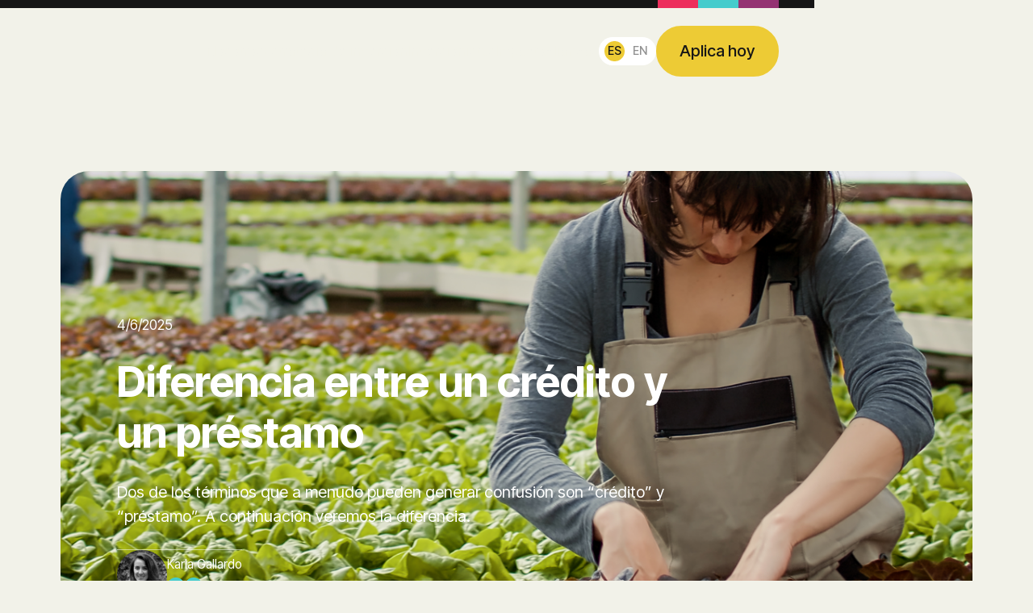

--- FILE ---
content_type: text/html
request_url: https://www.viwala.com/post/diferencia-entre-un-credito-y-un-prestamo
body_size: 7628
content:
<!DOCTYPE html><!-- Last Published: Wed Oct 15 2025 19:57:15 GMT+0000 (Coordinated Universal Time) --><html data-wf-domain="www.viwala.com" data-wf-page="6425b9fad5c05477ddb92884" data-wf-site="636485837f4e0e0f2c194f1d" lang="en" data-wf-collection="6425b9fad5c0544245b9280b" data-wf-item-slug="diferencia-entre-un-credito-y-un-prestamo"><head><meta charset="utf-8"/><title>Diferencia entre un crédito y un préstamo</title><meta content="Dos de los términos que a menudo pueden generar confusión son “crédito” y “préstamo”. A continuación veremos la diferencia. | Por: Karla Gallardo" name="description"/><meta content="Diferencia entre un crédito y un préstamo" property="og:title"/><meta content="Dos de los términos que a menudo pueden generar confusión son “crédito” y “préstamo”. A continuación veremos la diferencia. | Por: Karla Gallardo" property="og:description"/><meta content="https://cdn.prod.website-files.com/638775d2ff77f3c2eff83cd5/6508d4598d673fc5e1723254_1200x800.png" property="og:image"/><meta content="Diferencia entre un crédito y un préstamo" property="twitter:title"/><meta content="Dos de los términos que a menudo pueden generar confusión son “crédito” y “préstamo”. A continuación veremos la diferencia. | Por: Karla Gallardo" property="twitter:description"/><meta content="https://cdn.prod.website-files.com/638775d2ff77f3c2eff83cd5/6508d4598d673fc5e1723254_1200x800.png" property="twitter:image"/><meta property="og:type" content="website"/><meta content="summary_large_image" name="twitter:card"/><meta content="width=device-width, initial-scale=1" name="viewport"/><link href="https://cdn.prod.website-files.com/636485837f4e0e0f2c194f1d/css/viwala.shared.98ec15fdb.min.css" rel="stylesheet" type="text/css"/><link href="https://fonts.googleapis.com" rel="preconnect"/><link href="https://fonts.gstatic.com" rel="preconnect" crossorigin="anonymous"/><script src="https://ajax.googleapis.com/ajax/libs/webfont/1.6.26/webfont.js" type="text/javascript"></script><script type="text/javascript">WebFont.load({  google: {    families: ["Inter Tight:100,200,300,regular,500,600,700,800,900,100italic,200italic,300italic,italic,500italic,600italic,700italic,800italic,900italic","Gantari:100,200,300,regular,500,600,700,800,900,100italic,200italic,300italic,italic,500italic,600italic,700italic,800italic,900italic","Roboto Flex:regular"]  }});</script><script type="text/javascript">!function(o,c){var n=c.documentElement,t=" w-mod-";n.className+=t+"js",("ontouchstart"in o||o.DocumentTouch&&c instanceof DocumentTouch)&&(n.className+=t+"touch")}(window,document);</script><link href="https://cdn.prod.website-files.com/636485837f4e0e0f2c194f1d/637659e305f307794d65edda_favicon.png" rel="shortcut icon" type="image/x-icon"/><link href="https://cdn.prod.website-files.com/636485837f4e0e0f2c194f1d/637659eafa5cd7508d1106d6_webclip.jpg" rel="apple-touch-icon"/><link href="https://www.viwala.com//post/diferencia-entre-un-credito-y-un-prestamo" rel="canonical"/><script async="" src="https://www.googletagmanager.com/gtag/js?id=UA-163134999-1"></script><script type="text/javascript">window.dataLayer = window.dataLayer || [];function gtag(){dataLayer.push(arguments);}gtag('js', new Date());gtag('config', 'UA-163134999-1', {'anonymize_ip': true});</script><script type="text/javascript">!function(f,b,e,v,n,t,s){if(f.fbq)return;n=f.fbq=function(){n.callMethod?n.callMethod.apply(n,arguments):n.queue.push(arguments)};if(!f._fbq)f._fbq=n;n.push=n;n.loaded=!0;n.version='2.0';n.agent='plwebflow';n.queue=[];t=b.createElement(e);t.async=!0;t.src=v;s=b.getElementsByTagName(e)[0];s.parentNode.insertBefore(t,s)}(window,document,'script','https://connect.facebook.net/en_US/fbevents.js');fbq('init', '169622630841466');fbq('track', 'PageView');</script><!-- Please keep this css code to improve the font quality-->
<style>
  * {
  -webkit-font-smoothing: antialiased;
  -moz-osx-font-smoothing: grayscale;
}
</style>

<!-- Google tag (gtag.js) -->
<script async src="https://www.googletagmanager.com/gtag/js?id=G-BHD8RP0HWH"></script>
<script>
  window.dataLayer = window.dataLayer || [];
  function gtag(){dataLayer.push(arguments);}
  gtag('js', new Date());

  gtag('config', 'G-BHD8RP0HWH');
</script>

<!-- Hotjar Tracking Code for https://www.viwala.com/ -->
<script>
    (function(h,o,t,j,a,r){
        h.hj=h.hj||function(){(h.hj.q=h.hj.q||[]).push(arguments)};
        h._hjSettings={hjid:3338160,hjsv:6};
        a=o.getElementsByTagName('head')[0];
        r=o.createElement('script');r.async=1;
        r.src=t+h._hjSettings.hjid+j+h._hjSettings.hjsv;
        a.appendChild(r);
    })(window,document,'https://static.hotjar.com/c/hotjar-','.js?sv=');
</script>

<script type="text/javascript">
_linkedin_partner_id = "2739900";
window._linkedin_data_partner_ids = window._linkedin_data_partner_ids || [];
window._linkedin_data_partner_ids.push(_linkedin_partner_id);
</script><script type="text/javascript">
(function(l) {
if (!l){window.lintrk = function(a,b){window.lintrk.q.push([a,b])};
window.lintrk.q=[]}
var s = document.getElementsByTagName("script")[0];
var b = document.createElement("script");
b.type = "text/javascript";b.async = true;
b.src = "https://snap.licdn.com/li.lms-analytics/insight.min.js";
s.parentNode.insertBefore(b, s);})(window.lintrk);
</script>
<noscript>
<img height="1" width="1" style="display:none;" alt="" src="https://px.ads.linkedin.com/collect/?pid=2739900&fmt=gif" />
</noscript>

<!-- Meta Pixel Code -->
<script>
!function(f,b,e,v,n,t,s)
{if(f.fbq)return;n=f.fbq=function(){n.callMethod?
n.callMethod.apply(n,arguments):n.queue.push(arguments)};
if(!f._fbq)f._fbq=n;n.push=n;n.loaded=!0;n.version='2.0';
n.queue=[];t=b.createElement(e);t.async=!0;
t.src=v;s=b.getElementsByTagName(e)[0];
s.parentNode.insertBefore(t,s)}(window, document,'script',
'https://connect.facebook.net/en_US/fbevents.js');
fbq('init', '7693094080721605');
fbq('track', 'PageView');
</script>
<noscript><img height="1" width="1" style="display:none"
src="https://www.facebook.com/tr?id=7693094080721605&ev=PageView&noscript=1"
/></noscript>
<!-- End Meta Pixel Code -->
<script type='text/javascript' src='https://platform-api.sharethis.com/js/sharethis.js#property=5fd27259f8e56b001878183b&product=inline-share-buttons' async='async'></script></head><body><div class="page-wrapper"><div class="global-styles w-embed w-iframe"><!-- Google Tag Manager (noscript) -->
<noscript><iframe src="https://www.googletagmanager.com/ns.html?id=GTM-NNHMGS2"
height="0" width="0" style="display:none;visibility:hidden"></iframe></noscript>
<!-- End Google Tag Manager (noscript) -->

<style>
  html { font-size: calc(0.625rem + 0.41666666666666663vw); }
  @media screen and (max-width:1920px) { html { font-size: calc(0.625rem + 0.41666666666666674vw); } }
  @media screen and (max-width:1440px) { html { font-size: calc(0.9376951092611863rem + 0.20811654526534862vw); } }
  @media screen and (max-width:479px) { html { font-size: calc(0.8747384937238494rem + 0.41841004184100417vw); } }


/* Snippet gets rid of top margin on first element in any rich text*/
.w-richtext>:first-child {
	margin-top: 0;
}

/* Snippet gets rid of bottom margin on last element in any rich text*/
.w-richtext>:last-child, .w-richtext ol li:last-child, .w-richtext ul li:last-child {
	margin-bottom: 0;
}

/* Snippet prevents all click and hover interaction with an element */
.clickable-off {
	pointer-events: none;
}

/* Snippet enables all click and hover interaction with an element */
.clickable-on{
  pointer-events: auto;
}

/* Snippet enables you to add class of div-square which creates and maintains a 1:1 dimension of a div.*/
.div-square::after {
	content: "";
	display: block;
	padding-bottom: 100%;
}

/*Hide focus outline for main content element*/
main:focus-visible {
	outline: -webkit-focus-ring-color auto 0px;
}

/* Make sure containers never lose their center alignment*/
.container-medium, .container-small, .container-large {
	margin-right: auto !important;
	margin-left: auto !important;
}

/*Reset selects, buttons, and links styles*/
.w-input, .w-select, a {
	color: inherit;
	text-decoration: inherit;
	font-size: inherit;
}

/*Apply "..." after 3 lines of text */
.text-style-3lines {
	display: -webkit-box;
	overflow: hidden;
	-webkit-line-clamp: 3;
	-webkit-box-orient: vertical;
}

/*Apply "..." after 2 lines of text */
.text-style-2lines {
	display: -webkit-box;
	overflow: hidden;
	-webkit-line-clamp: 2;
	-webkit-box-orient: vertical;
}

</style></div><nav class="nav_component"><div data-w-id="f27d71b3-6114-ba3d-8bb5-3e813e80c973" class="modal-nav-component"><div class="mobile-nav_nav-element"><div class="nav-element_header"><div class="brand"><img src="https://cdn.prod.website-files.com/636485837f4e0e0f2c194f1d/636487449ab8ab0d5e39cbad_viwala-black.svg" loading="lazy" alt=""/></div><a fs-scrolldisable-element="enable" data-w-id="d6f4d661-df56-f3fc-556c-827fd51abfd9" href="#" class="close close-btn w-inline-block"><div class="icon-font">close</div></a></div><div class="nav-element_body"><a href="/" class="btn-modal-nav w-button">Inicio</a><a href="/somos-viwala" class="btn-modal-nav w-button">Nosotros</a><a href="/productos-viwala" class="btn-modal-nav w-button">Estratégia de inversión</a><a href="/inversionistas" class="btn-modal-nav hide w-button">Inversionistas</a><a href="/impacto" class="btn-modal-nav hide w-button">Impacto</a><a href="/aliados-viwala" class="btn-modal-nav w-button">Alianzas</a><a href="/productos-viwala" class="btn-modal-nav cta w-button">Aplica para tu crédito</a></div><div class="nav-element_footer"><div>VIWALA Capital de Impulso</div></div></div></div><div class="main-nav-component fixed"><div class="primary-nav"><div class="viwala-pleca"><div class="page-padding"><div class="container-large"><div class="padding-vertical"><div class="colour-top-pleca-hldr"><div class="wivala-colour-pleca on-main-nav"><div class="colour-pleca one"></div><div class="colour-pleca two"></div><div class="colour-pleca three"></div></div></div></div></div></div></div><div class="page-padding"><div class="container-large"><div class="padding-vertical"><div class="primary-nav_nav-bar"><div class="brand-firts-nav"><a href="/" class="brand w-inline-block"><img src="https://cdn.prod.website-files.com/636485837f4e0e0f2c194f1d/6374f4fb593ea322e180f5b4_viwala-light.svg" loading="lazy" alt=""/></a><div class="primary-nav_desktop-nav-bar"><div data-hover="true" data-delay="0" class="btn-droper hide w-dropdown" data-ix="dropper-on-hover"><div class="btn-nav dropper w-dropdown-toggle"><div class="btn-dropper_icon w-icon-dropdown-toggle"></div><div>créditos</div></div><nav class="megamenu-dropper w-dropdown-list"><div class="megamenu"><div class="page-padding"><div class="container-large"><div class="padding-vertical"><div class="_5-grid-col"><div class="w-dyn-list"><div role="list" class="w-dyn-items"><div role="listitem" class="w-dyn-item"><a style="background-image:url(&quot;https://cdn.prod.website-files.com/638775d2ff77f3c2eff83cd5/639782f2f9933971fb304130_megamenu-mujer.jpeg&quot;)" href="https://www.viwala.com/credito-mujeres" class="megamenu-btn c-mujer w-inline-block"><div>Crédito Mujeres</div><div class="small-text">Diseñado para mujeres empresarias o negocios que benefician a mujeres y niñas</div></a></div></div></div><div class="w-dyn-list"><div role="list" class="w-dyn-items"><div role="listitem" class="w-dyn-item"><a style="background-image:url(&quot;https://cdn.prod.website-files.com/638775d2ff77f3c2eff83cd5/63977ef27968982dc0febc98_megamenu-impacto.jpeg&quot;)" href="https://www.viwala.com/credito-impacto" class="megamenu-btn c-mujer w-inline-block"><div>Crédito Impacto</div><div class="small-text">Apoya a empresas que generan un impacto social o ambiental positivo</div></a></div></div></div><div class="w-dyn-list"><div role="list" class="w-dyn-items"><div role="listitem" class="w-dyn-item"><a style="background-image:url(&quot;https://cdn.prod.website-files.com/638775d2ff77f3c2eff83cd5/63977f04efc2862a0694f998_megamenu-incluye.jpeg&quot;)" href="https://www.viwala.com/credito-incluye" class="megamenu-btn c-mujer w-inline-block"><div>Crédito Incluye</div><div class="small-text">Creado para empresas que quieren integrar prácticas de inclusión y diversidad en su operación</div></a></div></div></div></div></div></div></div></div></nav></div><a href="/somos-viwala" class="btn-nav w-button">Nosotros</a><a href="/productos-viwala" class="btn-nav w-button">Estrategia de inversión</a><a href="/inversionistas" class="btn-nav hide w-button">Inversionistas</a><a href="/impacto" class="btn-nav w-button">Impacto</a><a href="/aliados-viwala" class="btn-nav w-button">Alianzas</a></div></div><div class="primary-nav_brgr"><a fs-scrolldisable-element="disable" data-w-id="f27d71b3-6114-ba3d-8bb5-3e813e80c992" href="#" class="brgr w-inline-block"><div class="brgr-pleca one"></div><div class="brgr-pleca"></div></a></div><div class="main-nav-cta-desk"><a href="/eng/terms-and-conditions" class="language-btn w-inline-block"><div class="lang-set">ES</div><div class="lang-change">EN</div></a><a href="/productos-viwala" class="btn w-button">Aplica hoy</a></div></div></div></div></div></div><div class="main-nav-component_bg-shade displayed"></div></div></nav><div class="dropper-shade-mask"></div><main class="main-wrapper"><div class="hero-post"><div class="page-padding"><div class="container-medium"><div class="padding-vertical hero-post"><div style="background-image:url(&quot;https://cdn.prod.website-files.com/638775d2ff77f3c2eff83cd5/6508d4598d673fc5e1723254_1200x800.png&quot;)" class="post-header-cover"><div class="text-content"><div class="text-size-regular">4/6/2025</div><h1 id="w-node-_25aca6e2-8a9e-8012-85c6-cdee6478d10f-ddb92884" class="blog-title">Diferencia entre un crédito y un préstamo</h1><div id="w-node-_25aca6e2-8a9e-8012-85c6-cdee6478d111-ddb92884">Dos de los términos que a menudo pueden generar confusión son “crédito” y “préstamo”. A continuación veremos la diferencia.</div><div id="w-node-_2f5cd32e-2873-f34a-c36e-c8534ee6879d-ddb92884" class="w-dyn-list"><div role="list" class="flex-element w-dyn-items"><div role="listitem" class="autor-card w-dyn-item"><div class="text-content"><div class="author-bar"><div style="background-image:url(&quot;https://cdn.prod.website-files.com/638775d2ff77f3c2eff83cd5/6388d80a721d3a117d856cd2_Karla-Gallardo.jpg&quot;)" class="author-avatar"></div><div class="text-content fix-autor"><div class="text-size-small">Karla Gallardo</div><div id="w-node-_7c49a72c-592a-cea2-a12e-3afae4e24228-ddb92884" class="autor-social"><a href="https://www.facebook.com/viwalamx" target="_blank" class="icon-link w-inline-block"><img src="https://cdn.prod.website-files.com/636485837f4e0e0f2c194f1d/63fcd98d951667fe04ee572d_facebook.svg" loading="lazy" alt=""/></a><a href="#" class="icon-link w-inline-block w-condition-invisible"><img src="https://cdn.prod.website-files.com/636485837f4e0e0f2c194f1d/63fcdc6d0697142291642e6b_twitter.svg" loading="lazy" alt=""/></a><a href="https://www.linkedin.com/in/kgallardo/" target="_blank" class="icon-link w-inline-block"><img src="https://cdn.prod.website-files.com/636485837f4e0e0f2c194f1d/6388bebd2a3f48c0a6777778_linkedin.svg" loading="lazy" alt=""/></a></div></div></div></div></div></div></div></div><div class="shade"></div></div><div class="share-bar"><div class="text-size-small">Share</div><div class="addthis w-embed"><!-- ShareThis BEGIN --><div class="sharethis-inline-share-buttons"></div><!-- ShareThis END --></div></div><div class="padding-vertical padding-medium"><div class="post-body"><div class="blog-body-text w-richtext"><p><strong>Es crucial entender los términos y conceptos que se utilizan comúnmente en finanzas. Dos de los términos que a menudo pueden generar confusión son &quot;crédito&quot; y &quot;préstamo&quot;<br/>Aunque parezcan similares a primera vista, tienen diferencias clave que pueden afectar tus decisiones financieras. A continuación veremos la diferencia entre un crédito y un préstamo.</strong></p><p>‍</p><p><strong>¿Qué es un Crédito?</strong><br/>Un crédito es una cantidad de dinero que te otorga una institución financiera o prestamista.<br/><strong>Funciona como un &quot;límite&quot; de dinero que tienes disponible para gastar. </strong>No es un monto fijo que recibes de una sola vez, sino que puedes usarlo según tus requerimientos y devolver solo la cantidad que has gastado. Las tarjetas de crédito son uno de los ejemplos más comunes de crédito.<br/>‍</p><p><strong>¿Qué es un Préstamo?</strong><br/>Es una cantidad específica de dinero que te prestan y que debes devolver en cuotas durante un período de tiempo acordado. Los préstamos suelen ser utilizados para financiar compras grandes o proyectos importantes, como comprar un local comercial o un automóvil.<br/><strong>Obtienes el monto total al principio y debes cumplir con los pagos mensuales acordados hasta que el préstamo se pague por completo.</strong> </p><p>‍</p><p><strong>La principal diferencia entre un crédito y un préstamo</strong></p><p>En pocas palabras, <strong>la principal diferencia entre un crédito y un préstamo radica en cómo se proporciona el dinero y cómo se debe pagar. </strong>El crédito es una línea de crédito flexible que te permite gastar según tus necesidades y devolver solo lo que gastes, mientras que el préstamo es una suma fija de dinero que se recibe y se debe pagar en cuotas regulares hasta que el préstamo se liquide.</p></div></div><div class="pleca"></div></div><div class="padding-vertical padding-medium w-condition-invisible"><h2 class="font-color-black">More to read...</h2></div><div class="padding-vertical padding-medium"><h2 class="font-color-black">Más para leer...</h2></div><div><div class="w-dyn-list"><div role="list" class="_2-grid-col w-dyn-items"><div role="listitem" class="w-dyn-item"><div class="card-container"><div style="background-image:url(&quot;https://cdn.prod.website-files.com/638775d2ff77f3c2eff83cd5/657c7ef77a7f0652c429cf60_foto.png&quot;)" class="pre-blog-card_image"></div><div class="re-blog-card_brief"><div class="flex-element"><div class="text-size-small">6/4/2025</div></div><h3>Necesito capital, ¿a quién puedo pedirlo?</h3><a href="/post/necesito-capital-a-quien-puedo-pedirlo" class="btn just-text small w-inline-block"><div class="icon-btn-container"><div class="icon-btn_text"><div>Read more</div></div><div class="icon-btn_icon"><div class="icon-font">east</div></div></div></a></div></div></div><div role="listitem" class="w-dyn-item"><div class="card-container"><div style="background-image:url(&quot;https://cdn.prod.website-files.com/638775d2ff77f3c2eff83cd5/64e91911e5822f1b734b68e2_Solucion%20Financiera.jpg&quot;)" class="pre-blog-card_image"></div><div class="re-blog-card_brief"><div class="flex-element"><div class="text-size-small">6/4/2025</div></div><h3>¿Qué es una solución financiera?</h3><a href="/post/que-es-una-solucion-financiera" class="btn just-text small w-inline-block"><div class="icon-btn-container"><div class="icon-btn_text"><div>Read more</div></div><div class="icon-btn_icon"><div class="icon-font">east</div></div></div></a></div></div></div></div></div></div><div class="w-condition-invisible"><div class="w-dyn-list"><div role="list" class="_2-grid-col w-dyn-items"><div role="listitem" class="w-dyn-item"><div class="card-container"><div style="background-image:url(&quot;https://cdn.prod.website-files.com/638775d2ff77f3c2eff83cd5/64540cb88c44fd8ddcf94722_mujer-slider-4.png&quot;)" class="pre-blog-card_image"></div><div class="re-blog-card_brief"><div class="flex-element"><div class="text-size-small">6/4/2025</div></div><h3>How to use your leadership to turn this crisis into an opportunity</h3><a href="/post/how-to-use-your-leadership-to-turn-this-crisis-into-an-opportunity" class="btn just-text small w-inline-block"><div class="icon-btn-container"><div class="icon-btn_text"><div>Read more</div></div><div class="icon-btn_icon"><div class="icon-font">east</div></div></div></a></div></div></div><div role="listitem" class="w-dyn-item"><div class="card-container"><div style="background-image:url(&quot;https://cdn.prod.website-files.com/638775d2ff77f3c2eff83cd5/645405080a248d53873a1911_oficina.jpg&quot;)" class="pre-blog-card_image"></div><div class="re-blog-card_brief"><div class="flex-element"><div class="text-size-small">6/4/2025</div></div><h3>We need more citizens, entrepreneurs, and unicorns in all areas</h3><a href="/post/we-need-more-citizens-entrepreneurs-and-unicorns-in-all-areas" class="btn just-text small w-inline-block"><div class="icon-btn-container"><div class="icon-btn_text"><div>Read more</div></div><div class="icon-btn_icon"><div class="icon-font">east</div></div></div></a></div></div></div></div></div></div></div></div></div><div class="viwala-texture-bg on-top"></div></div></main></div><footer class="footer_component"><div class="page-padding"><div class="container-large"><div class="padding-vertical"><div class="_4-grid-col"><div id="w-node-_73db721b-b691-beda-29fd-2ee294e77f9e-94e77f99" class="element-content"><a href="#" class="footer-brand w-inline-block"><img src="https://cdn.prod.website-files.com/636485837f4e0e0f2c194f1d/6364874211710c3e89bd588b_viwala.svg" loading="lazy" alt=""/></a><p class="text-size-small">En VIWALA financiamos a las PYMES que buscan integrar acciones de impacto positivo en sus operaciones y les damos las herramientas para que sea un proceso sencillo. </p><img src="https://cdn.prod.website-files.com/636485837f4e0e0f2c194f1d/6463dd97e515961e892da81e_The%20Transformative25.png" loading="lazy" id="w-node-d9a59cc2-f98e-c496-5a7d-79ef465a921a-94e77f99" sizes="(max-width: 700px) 100vw, 700px" alt="" srcset="https://cdn.prod.website-files.com/636485837f4e0e0f2c194f1d/6463dd97e515961e892da81e_The%20Transformative25-p-500.png 500w, https://cdn.prod.website-files.com/636485837f4e0e0f2c194f1d/6463dd97e515961e892da81e_The%20Transformative25.png 700w" class="transformative"/></div><div id="w-node-_73db721b-b691-beda-29fd-2ee294e77fa3-94e77f99" class="element-content"></div><div id="w-node-_73db721b-b691-beda-29fd-2ee294e77fb9-94e77f99" class="element-content"><h4 class="footer-title"><strong>SOBRE VIWALA</strong></h4><div id="w-node-_5f01359e-d452-e662-cf39-f648e066974b-94e77f99" class="text-content"><a href="/somos-viwala" class="footer-link">¿Quiénes somos?</a><a href="/inversionistas" class="footer-link">Invierte en VIWALA</a><a href="/productos-viwala" class="footer-link">Estratégia de inversión</a><a href="/aviso-de-privacidad" class="footer-link">Aviso de privacidad</a><a href="/terminos-y-condiciones" class="footer-link">Términos y condiciones</a></div></div><div id="w-node-_1920a0ae-4f2f-74f0-2532-4e5d32546275-94e77f99" class="element-content"><h4 class="footer-title"><strong>Contacto</strong></h4><div id="w-node-_1920a0ae-4f2f-74f0-2532-4e5d32546279-94e77f99" class="text-content"><a href="mailto:contacto@viwala.com?subject=%C2%A1Hola%20Viwala!" class="footer-link">contacto@viwala.com</a><div id="w-node-_8617d3d0-1158-7051-648f-8554b6a10bf0-94e77f99" class="w-dyn-list"><div role="list" class="flex-element medium-gap w-dyn-items"><div role="listitem" class="w-dyn-item"><a href="https://www.linkedin.com/company/55046457" target="_blank" class="icon-button w-inline-block"><img loading="lazy" alt="" src="https://cdn.prod.website-files.com/638775d2ff77f3c2eff83cd5/6391f9db23d64f55e5e251f4_linkedin.svg"/></a></div></div></div></div></div></div><div class="footer_legal"><div>VIWALA® 2022</div></div></div></div></div></footer><script src="https://d3e54v103j8qbb.cloudfront.net/js/jquery-3.5.1.min.dc5e7f18c8.js?site=636485837f4e0e0f2c194f1d" type="text/javascript" integrity="sha256-9/aliU8dGd2tb6OSsuzixeV4y/faTqgFtohetphbbj0=" crossorigin="anonymous"></script><script src="https://cdn.prod.website-files.com/636485837f4e0e0f2c194f1d/js/viwala.schunk.36b8fb49256177c8.js" type="text/javascript"></script><script src="https://cdn.prod.website-files.com/636485837f4e0e0f2c194f1d/js/viwala.schunk.ec68cd2e651b8f55.js" type="text/javascript"></script><script src="https://cdn.prod.website-files.com/636485837f4e0e0f2c194f1d/js/viwala.2f9f2c38.e248e51c756d6a13.js" type="text/javascript"></script><!-- NO SCROLLING MODAL -->
<script>
Webflow.push(function() {
  $('.brgr').click(function(e) {
    e.preventDefault();
  $('body').css('overflow', 'hidden');
  });
  $('.close').click(function(e) {
    e.preventDefault();
  $('body').css('overflow', 'auto');
  });
});
</script>
<!-- NO SCROLLING MODAL -->

<script type="text/javascript">
_linkedin_partner_id = "5897546";
window._linkedin_data_partner_ids = window._linkedin_data_partner_ids || [];
window._linkedin_data_partner_ids.push(_linkedin_partner_id);
</script><script type="text/javascript">
(function(l) {
if (!l){window.lintrk = function(a,b){window.lintrk.q.push([a,b])};
window.lintrk.q=[]}
var s = document.getElementsByTagName("script")[0];
var b = document.createElement("script");
b.type = "text/javascript";b.async = true;
b.src = "https://snap.licdn.com/li.lms-analytics/insight.min.js";
s.parentNode.insertBefore(b, s);})(window.lintrk);
</script>
<noscript>
<img height="1" width="1" style="display:none;" alt="" src="https://px.ads.linkedin.com/collect/?
pid=5897546&fmt=gif" />
</noscript><!-- Go to www.addthis.com/dashboard to customize your tools -->
<script type="text/javascript" src="//s7.addthis.com/js/300/addthis_widget.js#pubid=ra-6387729309540d3c"></script>
</body></html>

--- FILE ---
content_type: text/css
request_url: https://cdn.prod.website-files.com/636485837f4e0e0f2c194f1d/css/viwala.shared.98ec15fdb.min.css
body_size: 30505
content:
html{-webkit-text-size-adjust:100%;-ms-text-size-adjust:100%;font-family:sans-serif}body{margin:0}article,aside,details,figcaption,figure,footer,header,hgroup,main,menu,nav,section,summary{display:block}audio,canvas,progress,video{vertical-align:baseline;display:inline-block}audio:not([controls]){height:0;display:none}[hidden],template{display:none}a{background-color:#0000}a:active,a:hover{outline:0}abbr[title]{border-bottom:1px dotted}b,strong{font-weight:700}dfn{font-style:italic}h1{margin:.67em 0;font-size:2em}mark{color:#000;background:#ff0}small{font-size:80%}sub,sup{vertical-align:baseline;font-size:75%;line-height:0;position:relative}sup{top:-.5em}sub{bottom:-.25em}img{border:0}svg:not(:root){overflow:hidden}hr{box-sizing:content-box;height:0}pre{overflow:auto}code,kbd,pre,samp{font-family:monospace;font-size:1em}button,input,optgroup,select,textarea{color:inherit;font:inherit;margin:0}button{overflow:visible}button,select{text-transform:none}button,html input[type=button],input[type=reset]{-webkit-appearance:button;cursor:pointer}button[disabled],html input[disabled]{cursor:default}button::-moz-focus-inner,input::-moz-focus-inner{border:0;padding:0}input{line-height:normal}input[type=checkbox],input[type=radio]{box-sizing:border-box;padding:0}input[type=number]::-webkit-inner-spin-button,input[type=number]::-webkit-outer-spin-button{height:auto}input[type=search]{-webkit-appearance:none}input[type=search]::-webkit-search-cancel-button,input[type=search]::-webkit-search-decoration{-webkit-appearance:none}legend{border:0;padding:0}textarea{overflow:auto}optgroup{font-weight:700}table{border-collapse:collapse;border-spacing:0}td,th{padding:0}@font-face{font-family:webflow-icons;src:url([data-uri])format("truetype");font-weight:400;font-style:normal}[class^=w-icon-],[class*=\ w-icon-]{speak:none;font-variant:normal;text-transform:none;-webkit-font-smoothing:antialiased;-moz-osx-font-smoothing:grayscale;font-style:normal;font-weight:400;line-height:1;font-family:webflow-icons!important}.w-icon-slider-right:before{content:""}.w-icon-slider-left:before{content:""}.w-icon-nav-menu:before{content:""}.w-icon-arrow-down:before,.w-icon-dropdown-toggle:before{content:""}.w-icon-file-upload-remove:before{content:""}.w-icon-file-upload-icon:before{content:""}*{box-sizing:border-box}html{height:100%}body{color:#333;background-color:#fff;min-height:100%;margin:0;font-family:Arial,sans-serif;font-size:14px;line-height:20px}img{vertical-align:middle;max-width:100%;display:inline-block}html.w-mod-touch *{background-attachment:scroll!important}.w-block{display:block}.w-inline-block{max-width:100%;display:inline-block}.w-clearfix:before,.w-clearfix:after{content:" ";grid-area:1/1/2/2;display:table}.w-clearfix:after{clear:both}.w-hidden{display:none}.w-button{color:#fff;line-height:inherit;cursor:pointer;background-color:#3898ec;border:0;border-radius:0;padding:9px 15px;text-decoration:none;display:inline-block}input.w-button{-webkit-appearance:button}html[data-w-dynpage] [data-w-cloak]{color:#0000!important}.w-code-block{margin:unset}pre.w-code-block code{all:inherit}.w-optimization{display:contents}.w-webflow-badge,.w-webflow-badge>img{box-sizing:unset;width:unset;height:unset;max-height:unset;max-width:unset;min-height:unset;min-width:unset;margin:unset;padding:unset;float:unset;clear:unset;border:unset;border-radius:unset;background:unset;background-image:unset;background-position:unset;background-size:unset;background-repeat:unset;background-origin:unset;background-clip:unset;background-attachment:unset;background-color:unset;box-shadow:unset;transform:unset;direction:unset;font-family:unset;font-weight:unset;color:unset;font-size:unset;line-height:unset;font-style:unset;font-variant:unset;text-align:unset;letter-spacing:unset;-webkit-text-decoration:unset;text-decoration:unset;text-indent:unset;text-transform:unset;list-style-type:unset;text-shadow:unset;vertical-align:unset;cursor:unset;white-space:unset;word-break:unset;word-spacing:unset;word-wrap:unset;transition:unset}.w-webflow-badge{white-space:nowrap;cursor:pointer;box-shadow:0 0 0 1px #0000001a,0 1px 3px #0000001a;visibility:visible!important;opacity:1!important;z-index:2147483647!important;color:#aaadb0!important;overflow:unset!important;background-color:#fff!important;border-radius:3px!important;width:auto!important;height:auto!important;margin:0!important;padding:6px!important;font-size:12px!important;line-height:14px!important;text-decoration:none!important;display:inline-block!important;position:fixed!important;inset:auto 12px 12px auto!important;transform:none!important}.w-webflow-badge>img{position:unset;visibility:unset!important;opacity:1!important;vertical-align:middle!important;display:inline-block!important}h1,h2,h3,h4,h5,h6{margin-bottom:10px;font-weight:700}h1{margin-top:20px;font-size:38px;line-height:44px}h2{margin-top:20px;font-size:32px;line-height:36px}h3{margin-top:20px;font-size:24px;line-height:30px}h4{margin-top:10px;font-size:18px;line-height:24px}h5{margin-top:10px;font-size:14px;line-height:20px}h6{margin-top:10px;font-size:12px;line-height:18px}p{margin-top:0;margin-bottom:10px}blockquote{border-left:5px solid #e2e2e2;margin:0 0 10px;padding:10px 20px;font-size:18px;line-height:22px}figure{margin:0 0 10px}ul,ol{margin-top:0;margin-bottom:10px;padding-left:40px}.w-list-unstyled{padding-left:0;list-style:none}.w-embed:before,.w-embed:after{content:" ";grid-area:1/1/2/2;display:table}.w-embed:after{clear:both}.w-video{width:100%;padding:0;position:relative}.w-video iframe,.w-video object,.w-video embed{border:none;width:100%;height:100%;position:absolute;top:0;left:0}fieldset{border:0;margin:0;padding:0}button,[type=button],[type=reset]{cursor:pointer;-webkit-appearance:button;border:0}.w-form{margin:0 0 15px}.w-form-done{text-align:center;background-color:#ddd;padding:20px;display:none}.w-form-fail{background-color:#ffdede;margin-top:10px;padding:10px;display:none}label{margin-bottom:5px;font-weight:700;display:block}.w-input,.w-select{color:#333;vertical-align:middle;background-color:#fff;border:1px solid #ccc;width:100%;height:38px;margin-bottom:10px;padding:8px 12px;font-size:14px;line-height:1.42857;display:block}.w-input::placeholder,.w-select::placeholder{color:#999}.w-input:focus,.w-select:focus{border-color:#3898ec;outline:0}.w-input[disabled],.w-select[disabled],.w-input[readonly],.w-select[readonly],fieldset[disabled] .w-input,fieldset[disabled] .w-select{cursor:not-allowed}.w-input[disabled]:not(.w-input-disabled),.w-select[disabled]:not(.w-input-disabled),.w-input[readonly],.w-select[readonly],fieldset[disabled]:not(.w-input-disabled) .w-input,fieldset[disabled]:not(.w-input-disabled) .w-select{background-color:#eee}textarea.w-input,textarea.w-select{height:auto}.w-select{background-color:#f3f3f3}.w-select[multiple]{height:auto}.w-form-label{cursor:pointer;margin-bottom:0;font-weight:400;display:inline-block}.w-radio{margin-bottom:5px;padding-left:20px;display:block}.w-radio:before,.w-radio:after{content:" ";grid-area:1/1/2/2;display:table}.w-radio:after{clear:both}.w-radio-input{float:left;margin:3px 0 0 -20px;line-height:normal}.w-file-upload{margin-bottom:10px;display:block}.w-file-upload-input{opacity:0;z-index:-100;width:.1px;height:.1px;position:absolute;overflow:hidden}.w-file-upload-default,.w-file-upload-uploading,.w-file-upload-success{color:#333;display:inline-block}.w-file-upload-error{margin-top:10px;display:block}.w-file-upload-default.w-hidden,.w-file-upload-uploading.w-hidden,.w-file-upload-error.w-hidden,.w-file-upload-success.w-hidden{display:none}.w-file-upload-uploading-btn{cursor:pointer;background-color:#fafafa;border:1px solid #ccc;margin:0;padding:8px 12px;font-size:14px;font-weight:400;display:flex}.w-file-upload-file{background-color:#fafafa;border:1px solid #ccc;flex-grow:1;justify-content:space-between;margin:0;padding:8px 9px 8px 11px;display:flex}.w-file-upload-file-name{font-size:14px;font-weight:400;display:block}.w-file-remove-link{cursor:pointer;width:auto;height:auto;margin-top:3px;margin-left:10px;padding:3px;display:block}.w-icon-file-upload-remove{margin:auto;font-size:10px}.w-file-upload-error-msg{color:#ea384c;padding:2px 0;display:inline-block}.w-file-upload-info{padding:0 12px;line-height:38px;display:inline-block}.w-file-upload-label{cursor:pointer;background-color:#fafafa;border:1px solid #ccc;margin:0;padding:8px 12px;font-size:14px;font-weight:400;display:inline-block}.w-icon-file-upload-icon,.w-icon-file-upload-uploading{width:20px;margin-right:8px;display:inline-block}.w-icon-file-upload-uploading{height:20px}.w-container{max-width:940px;margin-left:auto;margin-right:auto}.w-container:before,.w-container:after{content:" ";grid-area:1/1/2/2;display:table}.w-container:after{clear:both}.w-container .w-row{margin-left:-10px;margin-right:-10px}.w-row:before,.w-row:after{content:" ";grid-area:1/1/2/2;display:table}.w-row:after{clear:both}.w-row .w-row{margin-left:0;margin-right:0}.w-col{float:left;width:100%;min-height:1px;padding-left:10px;padding-right:10px;position:relative}.w-col .w-col{padding-left:0;padding-right:0}.w-col-1{width:8.33333%}.w-col-2{width:16.6667%}.w-col-3{width:25%}.w-col-4{width:33.3333%}.w-col-5{width:41.6667%}.w-col-6{width:50%}.w-col-7{width:58.3333%}.w-col-8{width:66.6667%}.w-col-9{width:75%}.w-col-10{width:83.3333%}.w-col-11{width:91.6667%}.w-col-12{width:100%}.w-hidden-main{display:none!important}@media screen and (max-width:991px){.w-container{max-width:728px}.w-hidden-main{display:inherit!important}.w-hidden-medium{display:none!important}.w-col-medium-1{width:8.33333%}.w-col-medium-2{width:16.6667%}.w-col-medium-3{width:25%}.w-col-medium-4{width:33.3333%}.w-col-medium-5{width:41.6667%}.w-col-medium-6{width:50%}.w-col-medium-7{width:58.3333%}.w-col-medium-8{width:66.6667%}.w-col-medium-9{width:75%}.w-col-medium-10{width:83.3333%}.w-col-medium-11{width:91.6667%}.w-col-medium-12{width:100%}.w-col-stack{width:100%;left:auto;right:auto}}@media screen and (max-width:767px){.w-hidden-main,.w-hidden-medium{display:inherit!important}.w-hidden-small{display:none!important}.w-row,.w-container .w-row{margin-left:0;margin-right:0}.w-col{width:100%;left:auto;right:auto}.w-col-small-1{width:8.33333%}.w-col-small-2{width:16.6667%}.w-col-small-3{width:25%}.w-col-small-4{width:33.3333%}.w-col-small-5{width:41.6667%}.w-col-small-6{width:50%}.w-col-small-7{width:58.3333%}.w-col-small-8{width:66.6667%}.w-col-small-9{width:75%}.w-col-small-10{width:83.3333%}.w-col-small-11{width:91.6667%}.w-col-small-12{width:100%}}@media screen and (max-width:479px){.w-container{max-width:none}.w-hidden-main,.w-hidden-medium,.w-hidden-small{display:inherit!important}.w-hidden-tiny{display:none!important}.w-col{width:100%}.w-col-tiny-1{width:8.33333%}.w-col-tiny-2{width:16.6667%}.w-col-tiny-3{width:25%}.w-col-tiny-4{width:33.3333%}.w-col-tiny-5{width:41.6667%}.w-col-tiny-6{width:50%}.w-col-tiny-7{width:58.3333%}.w-col-tiny-8{width:66.6667%}.w-col-tiny-9{width:75%}.w-col-tiny-10{width:83.3333%}.w-col-tiny-11{width:91.6667%}.w-col-tiny-12{width:100%}}.w-widget{position:relative}.w-widget-map{width:100%;height:400px}.w-widget-map label{width:auto;display:inline}.w-widget-map img{max-width:inherit}.w-widget-map .gm-style-iw{text-align:center}.w-widget-map .gm-style-iw>button{display:none!important}.w-widget-twitter{overflow:hidden}.w-widget-twitter-count-shim{vertical-align:top;text-align:center;background:#fff;border:1px solid #758696;border-radius:3px;width:28px;height:20px;display:inline-block;position:relative}.w-widget-twitter-count-shim *{pointer-events:none;-webkit-user-select:none;user-select:none}.w-widget-twitter-count-shim .w-widget-twitter-count-inner{text-align:center;color:#999;font-family:serif;font-size:15px;line-height:12px;position:relative}.w-widget-twitter-count-shim .w-widget-twitter-count-clear{display:block;position:relative}.w-widget-twitter-count-shim.w--large{width:36px;height:28px}.w-widget-twitter-count-shim.w--large .w-widget-twitter-count-inner{font-size:18px;line-height:18px}.w-widget-twitter-count-shim:not(.w--vertical){margin-left:5px;margin-right:8px}.w-widget-twitter-count-shim:not(.w--vertical).w--large{margin-left:6px}.w-widget-twitter-count-shim:not(.w--vertical):before,.w-widget-twitter-count-shim:not(.w--vertical):after{content:" ";pointer-events:none;border:solid #0000;width:0;height:0;position:absolute;top:50%;left:0}.w-widget-twitter-count-shim:not(.w--vertical):before{border-width:4px;border-color:#75869600 #5d6c7b #75869600 #75869600;margin-top:-4px;margin-left:-9px}.w-widget-twitter-count-shim:not(.w--vertical).w--large:before{border-width:5px;margin-top:-5px;margin-left:-10px}.w-widget-twitter-count-shim:not(.w--vertical):after{border-width:4px;border-color:#fff0 #fff #fff0 #fff0;margin-top:-4px;margin-left:-8px}.w-widget-twitter-count-shim:not(.w--vertical).w--large:after{border-width:5px;margin-top:-5px;margin-left:-9px}.w-widget-twitter-count-shim.w--vertical{width:61px;height:33px;margin-bottom:8px}.w-widget-twitter-count-shim.w--vertical:before,.w-widget-twitter-count-shim.w--vertical:after{content:" ";pointer-events:none;border:solid #0000;width:0;height:0;position:absolute;top:100%;left:50%}.w-widget-twitter-count-shim.w--vertical:before{border-width:5px;border-color:#5d6c7b #75869600 #75869600;margin-left:-5px}.w-widget-twitter-count-shim.w--vertical:after{border-width:4px;border-color:#fff #fff0 #fff0;margin-left:-4px}.w-widget-twitter-count-shim.w--vertical .w-widget-twitter-count-inner{font-size:18px;line-height:22px}.w-widget-twitter-count-shim.w--vertical.w--large{width:76px}.w-background-video{color:#fff;height:500px;position:relative;overflow:hidden}.w-background-video>video{object-fit:cover;z-index:-100;background-position:50%;background-size:cover;width:100%;height:100%;margin:auto;position:absolute;inset:-100%}.w-background-video>video::-webkit-media-controls-start-playback-button{-webkit-appearance:none;display:none!important}.w-background-video--control{background-color:#0000;padding:0;position:absolute;bottom:1em;right:1em}.w-background-video--control>[hidden]{display:none!important}.w-slider{text-align:center;clear:both;-webkit-tap-highlight-color:#0000;tap-highlight-color:#0000;background:#ddd;height:300px;position:relative}.w-slider-mask{z-index:1;white-space:nowrap;height:100%;display:block;position:relative;left:0;right:0;overflow:hidden}.w-slide{vertical-align:top;white-space:normal;text-align:left;width:100%;height:100%;display:inline-block;position:relative}.w-slider-nav{z-index:2;text-align:center;-webkit-tap-highlight-color:#0000;tap-highlight-color:#0000;height:40px;margin:auto;padding-top:10px;position:absolute;inset:auto 0 0}.w-slider-nav.w-round>div{border-radius:100%}.w-slider-nav.w-num>div{font-size:inherit;line-height:inherit;width:auto;height:auto;padding:.2em .5em}.w-slider-nav.w-shadow>div{box-shadow:0 0 3px #3336}.w-slider-nav-invert{color:#fff}.w-slider-nav-invert>div{background-color:#2226}.w-slider-nav-invert>div.w-active{background-color:#222}.w-slider-dot{cursor:pointer;background-color:#fff6;width:1em;height:1em;margin:0 3px .5em;transition:background-color .1s,color .1s;display:inline-block;position:relative}.w-slider-dot.w-active{background-color:#fff}.w-slider-dot:focus{outline:none;box-shadow:0 0 0 2px #fff}.w-slider-dot:focus.w-active{box-shadow:none}.w-slider-arrow-left,.w-slider-arrow-right{cursor:pointer;color:#fff;-webkit-tap-highlight-color:#0000;tap-highlight-color:#0000;-webkit-user-select:none;user-select:none;width:80px;margin:auto;font-size:40px;position:absolute;inset:0;overflow:hidden}.w-slider-arrow-left [class^=w-icon-],.w-slider-arrow-right [class^=w-icon-],.w-slider-arrow-left [class*=\ w-icon-],.w-slider-arrow-right [class*=\ w-icon-]{position:absolute}.w-slider-arrow-left:focus,.w-slider-arrow-right:focus{outline:0}.w-slider-arrow-left{z-index:3;right:auto}.w-slider-arrow-right{z-index:4;left:auto}.w-icon-slider-left,.w-icon-slider-right{width:1em;height:1em;margin:auto;inset:0}.w-slider-aria-label{clip:rect(0 0 0 0);border:0;width:1px;height:1px;margin:-1px;padding:0;position:absolute;overflow:hidden}.w-slider-force-show{display:block!important}.w-dropdown{text-align:left;z-index:900;margin-left:auto;margin-right:auto;display:inline-block;position:relative}.w-dropdown-btn,.w-dropdown-toggle,.w-dropdown-link{vertical-align:top;color:#222;text-align:left;white-space:nowrap;margin-left:auto;margin-right:auto;padding:20px;text-decoration:none;position:relative}.w-dropdown-toggle{-webkit-user-select:none;user-select:none;cursor:pointer;padding-right:40px;display:inline-block}.w-dropdown-toggle:focus{outline:0}.w-icon-dropdown-toggle{width:1em;height:1em;margin:auto 20px auto auto;position:absolute;top:0;bottom:0;right:0}.w-dropdown-list{background:#ddd;min-width:100%;display:none;position:absolute}.w-dropdown-list.w--open{display:block}.w-dropdown-link{color:#222;padding:10px 20px;display:block}.w-dropdown-link.w--current{color:#0082f3}.w-dropdown-link:focus{outline:0}@media screen and (max-width:767px){.w-nav-brand{padding-left:10px}}.w-lightbox-backdrop{cursor:auto;letter-spacing:normal;text-indent:0;text-shadow:none;text-transform:none;visibility:visible;white-space:normal;word-break:normal;word-spacing:normal;word-wrap:normal;color:#fff;text-align:center;z-index:2000;opacity:0;-webkit-user-select:none;-moz-user-select:none;-webkit-tap-highlight-color:transparent;background:#000000e6;outline:0;font-family:Helvetica Neue,Helvetica,Ubuntu,Segoe UI,Verdana,sans-serif;font-size:17px;font-style:normal;font-weight:300;line-height:1.2;list-style:disc;position:fixed;inset:0;-webkit-transform:translate(0)}.w-lightbox-backdrop,.w-lightbox-container{-webkit-overflow-scrolling:touch;height:100%;overflow:auto}.w-lightbox-content{height:100vh;position:relative;overflow:hidden}.w-lightbox-view{opacity:0;width:100vw;height:100vh;position:absolute}.w-lightbox-view:before{content:"";height:100vh}.w-lightbox-group,.w-lightbox-group .w-lightbox-view,.w-lightbox-group .w-lightbox-view:before{height:86vh}.w-lightbox-frame,.w-lightbox-view:before{vertical-align:middle;display:inline-block}.w-lightbox-figure{margin:0;position:relative}.w-lightbox-group .w-lightbox-figure{cursor:pointer}.w-lightbox-img{width:auto;max-width:none;height:auto}.w-lightbox-image{float:none;max-width:100vw;max-height:100vh;display:block}.w-lightbox-group .w-lightbox-image{max-height:86vh}.w-lightbox-caption{text-align:left;text-overflow:ellipsis;white-space:nowrap;background:#0006;padding:.5em 1em;position:absolute;bottom:0;left:0;right:0;overflow:hidden}.w-lightbox-embed{width:100%;height:100%;position:absolute;inset:0}.w-lightbox-control{cursor:pointer;background-position:50%;background-repeat:no-repeat;background-size:24px;width:4em;transition:all .3s;position:absolute;top:0}.w-lightbox-left{background-image:url([data-uri]);display:none;bottom:0;left:0}.w-lightbox-right{background-image:url([data-uri]);display:none;bottom:0;right:0}.w-lightbox-close{background-image:url([data-uri]);background-size:18px;height:2.6em;right:0}.w-lightbox-strip{white-space:nowrap;padding:0 1vh;line-height:0;position:absolute;bottom:0;left:0;right:0;overflow:auto hidden}.w-lightbox-item{box-sizing:content-box;cursor:pointer;width:10vh;padding:2vh 1vh;display:inline-block;-webkit-transform:translate(0,0)}.w-lightbox-active{opacity:.3}.w-lightbox-thumbnail{background:#222;height:10vh;position:relative;overflow:hidden}.w-lightbox-thumbnail-image{position:absolute;top:0;left:0}.w-lightbox-thumbnail .w-lightbox-tall{width:100%;top:50%;transform:translateY(-50%)}.w-lightbox-thumbnail .w-lightbox-wide{height:100%;left:50%;transform:translate(-50%)}.w-lightbox-spinner{box-sizing:border-box;border:5px solid #0006;border-radius:50%;width:40px;height:40px;margin-top:-20px;margin-left:-20px;animation:.8s linear infinite spin;position:absolute;top:50%;left:50%}.w-lightbox-spinner:after{content:"";border:3px solid #0000;border-bottom-color:#fff;border-radius:50%;position:absolute;inset:-4px}.w-lightbox-hide{display:none}.w-lightbox-noscroll{overflow:hidden}@media (min-width:768px){.w-lightbox-content{height:96vh;margin-top:2vh}.w-lightbox-view,.w-lightbox-view:before{height:96vh}.w-lightbox-group,.w-lightbox-group .w-lightbox-view,.w-lightbox-group .w-lightbox-view:before{height:84vh}.w-lightbox-image{max-width:96vw;max-height:96vh}.w-lightbox-group .w-lightbox-image{max-width:82.3vw;max-height:84vh}.w-lightbox-left,.w-lightbox-right{opacity:.5;display:block}.w-lightbox-close{opacity:.8}.w-lightbox-control:hover{opacity:1}}.w-lightbox-inactive,.w-lightbox-inactive:hover{opacity:0}.w-richtext:before,.w-richtext:after{content:" ";grid-area:1/1/2/2;display:table}.w-richtext:after{clear:both}.w-richtext[contenteditable=true]:before,.w-richtext[contenteditable=true]:after{white-space:initial}.w-richtext ol,.w-richtext ul{overflow:hidden}.w-richtext .w-richtext-figure-selected.w-richtext-figure-type-video div:after,.w-richtext .w-richtext-figure-selected[data-rt-type=video] div:after,.w-richtext .w-richtext-figure-selected.w-richtext-figure-type-image div,.w-richtext .w-richtext-figure-selected[data-rt-type=image] div{outline:2px solid #2895f7}.w-richtext figure.w-richtext-figure-type-video>div:after,.w-richtext figure[data-rt-type=video]>div:after{content:"";display:none;position:absolute;inset:0}.w-richtext figure{max-width:60%;position:relative}.w-richtext figure>div:before{cursor:default!important}.w-richtext figure img{width:100%}.w-richtext figure figcaption.w-richtext-figcaption-placeholder{opacity:.6}.w-richtext figure div{color:#0000;font-size:0}.w-richtext figure.w-richtext-figure-type-image,.w-richtext figure[data-rt-type=image]{display:table}.w-richtext figure.w-richtext-figure-type-image>div,.w-richtext figure[data-rt-type=image]>div{display:inline-block}.w-richtext figure.w-richtext-figure-type-image>figcaption,.w-richtext figure[data-rt-type=image]>figcaption{caption-side:bottom;display:table-caption}.w-richtext figure.w-richtext-figure-type-video,.w-richtext figure[data-rt-type=video]{width:60%;height:0}.w-richtext figure.w-richtext-figure-type-video iframe,.w-richtext figure[data-rt-type=video] iframe{width:100%;height:100%;position:absolute;top:0;left:0}.w-richtext figure.w-richtext-figure-type-video>div,.w-richtext figure[data-rt-type=video]>div{width:100%}.w-richtext figure.w-richtext-align-center{clear:both;margin-left:auto;margin-right:auto}.w-richtext figure.w-richtext-align-center.w-richtext-figure-type-image>div,.w-richtext figure.w-richtext-align-center[data-rt-type=image]>div{max-width:100%}.w-richtext figure.w-richtext-align-normal{clear:both}.w-richtext figure.w-richtext-align-fullwidth{text-align:center;clear:both;width:100%;max-width:100%;margin-left:auto;margin-right:auto;display:block}.w-richtext figure.w-richtext-align-fullwidth>div{padding-bottom:inherit;display:inline-block}.w-richtext figure.w-richtext-align-fullwidth>figcaption{display:block}.w-richtext figure.w-richtext-align-floatleft{float:left;clear:none;margin-right:15px}.w-richtext figure.w-richtext-align-floatright{float:right;clear:none;margin-left:15px}.w-nav{z-index:1000;background:#ddd;position:relative}.w-nav:before,.w-nav:after{content:" ";grid-area:1/1/2/2;display:table}.w-nav:after{clear:both}.w-nav-brand{float:left;color:#333;text-decoration:none;position:relative}.w-nav-link{vertical-align:top;color:#222;text-align:left;margin-left:auto;margin-right:auto;padding:20px;text-decoration:none;display:inline-block;position:relative}.w-nav-link.w--current{color:#0082f3}.w-nav-menu{float:right;position:relative}[data-nav-menu-open]{text-align:center;background:#c8c8c8;min-width:200px;position:absolute;top:100%;left:0;right:0;overflow:visible;display:block!important}.w--nav-link-open{display:block;position:relative}.w-nav-overlay{width:100%;display:none;position:absolute;top:100%;left:0;right:0;overflow:hidden}.w-nav-overlay [data-nav-menu-open]{top:0}.w-nav[data-animation=over-left] .w-nav-overlay{width:auto}.w-nav[data-animation=over-left] .w-nav-overlay,.w-nav[data-animation=over-left] [data-nav-menu-open]{z-index:1;top:0;right:auto}.w-nav[data-animation=over-right] .w-nav-overlay{width:auto}.w-nav[data-animation=over-right] .w-nav-overlay,.w-nav[data-animation=over-right] [data-nav-menu-open]{z-index:1;top:0;left:auto}.w-nav-button{float:right;cursor:pointer;-webkit-tap-highlight-color:#0000;tap-highlight-color:#0000;-webkit-user-select:none;user-select:none;padding:18px;font-size:24px;display:none;position:relative}.w-nav-button:focus{outline:0}.w-nav-button.w--open{color:#fff;background-color:#c8c8c8}.w-nav[data-collapse=all] .w-nav-menu{display:none}.w-nav[data-collapse=all] .w-nav-button,.w--nav-dropdown-open,.w--nav-dropdown-toggle-open{display:block}.w--nav-dropdown-list-open{position:static}@media screen and (max-width:991px){.w-nav[data-collapse=medium] .w-nav-menu{display:none}.w-nav[data-collapse=medium] .w-nav-button{display:block}}@media screen and (max-width:767px){.w-nav[data-collapse=small] .w-nav-menu{display:none}.w-nav[data-collapse=small] .w-nav-button{display:block}.w-nav-brand{padding-left:10px}}@media screen and (max-width:479px){.w-nav[data-collapse=tiny] .w-nav-menu{display:none}.w-nav[data-collapse=tiny] .w-nav-button{display:block}}.w-tabs{position:relative}.w-tabs:before,.w-tabs:after{content:" ";grid-area:1/1/2/2;display:table}.w-tabs:after{clear:both}.w-tab-menu{position:relative}.w-tab-link{vertical-align:top;text-align:left;cursor:pointer;color:#222;background-color:#ddd;padding:9px 30px;text-decoration:none;display:inline-block;position:relative}.w-tab-link.w--current{background-color:#c8c8c8}.w-tab-link:focus{outline:0}.w-tab-content{display:block;position:relative;overflow:hidden}.w-tab-pane{display:none;position:relative}.w--tab-active{display:block}@media screen and (max-width:479px){.w-tab-link{display:block}}.w-ix-emptyfix:after{content:""}@keyframes spin{0%{transform:rotate(0)}to{transform:rotate(360deg)}}.w-dyn-empty{background-color:#ddd;padding:10px}.w-dyn-hide,.w-dyn-bind-empty,.w-condition-invisible{display:none!important}.wf-layout-layout{display:grid}@font-face{font-family:Materialicons;src:url(https://cdn.prod.website-files.com/636485837f4e0e0f2c194f1d/636485837f4e0ed22a194f36_MaterialIcons-Regular.ttf)format("truetype");font-weight:400;font-style:normal;font-display:swap}@font-face{font-family:Plusjakartasans;src:url(https://cdn.prod.website-files.com/636485837f4e0e0f2c194f1d/6364863d1cbc899387dca3e8_PlusJakartaSans-Bold.ttf)format("truetype"),url(https://cdn.prod.website-files.com/636485837f4e0e0f2c194f1d/6364863ed71ee80f48f67b7e_PlusJakartaSans-ExtraBold.ttf)format("truetype");font-weight:700;font-style:normal;font-display:swap}@font-face{font-family:Plusjakartasans;src:url(https://cdn.prod.website-files.com/636485837f4e0e0f2c194f1d/6364863ebd5da3e50ece8d4d_PlusJakartaSans-Light.ttf)format("truetype");font-weight:300;font-style:normal;font-display:swap}@font-face{font-family:Plusjakartasans;src:url(https://cdn.prod.website-files.com/636485837f4e0e0f2c194f1d/6364863ebd5da31d78ce8d4e_PlusJakartaSans-SemiBold.ttf)format("truetype");font-weight:600;font-style:normal;font-display:swap}@font-face{font-family:Plusjakartasans;src:url(https://cdn.prod.website-files.com/636485837f4e0e0f2c194f1d/6364863e41958b794ad398a8_PlusJakartaSans-Medium.ttf)format("truetype");font-weight:500;font-style:normal;font-display:swap}@font-face{font-family:Plusjakartasans;src:url(https://cdn.prod.website-files.com/636485837f4e0e0f2c194f1d/6364863e95ed11ffed9a4028_PlusJakartaSans-Regular.ttf)format("truetype");font-weight:400;font-style:normal;font-display:swap}@font-face{font-family:Dmsans;src:url(https://cdn.prod.website-files.com/636485837f4e0e0f2c194f1d/6364865f9c173fdf8e688a4b_DMSans-Bold.ttf)format("truetype");font-weight:700;font-style:normal;font-display:swap}@font-face{font-family:Dmsans;src:url(https://cdn.prod.website-files.com/636485837f4e0e0f2c194f1d/6364865ff99de4011cc9de5a_DMSans-MediumItalic.ttf)format("truetype");font-weight:500;font-style:italic;font-display:swap}@font-face{font-family:Dmsans;src:url(https://cdn.prod.website-files.com/636485837f4e0e0f2c194f1d/6364865f0826498c513642f8_DMSans-Regular.ttf)format("truetype");font-weight:400;font-style:normal;font-display:swap}:root{--color-two-light:#f2f2e9;--body-font-dark:#161616;--color-1:#ed2e5c;--color-two:#45cccc;--body-font-light:#9a9fb3;--color-one-light:#f0f3ff;--white:white;--body-font:#943372;--color-contrast:#edcb35;--color-one-dark:#004dc3;--color-two-dark:#17132a;--system-body:#343434;--grey:#919191;--crimson:#bc1c424d}.w-form-formradioinput--inputType-custom{border:1px solid #ccc;border-radius:50%;width:12px;height:12px}.w-form-formradioinput--inputType-custom.w--redirected-focus{box-shadow:0 0 3px 1px #3898ec}.w-form-formradioinput--inputType-custom.w--redirected-checked{border-width:4px;border-color:#3898ec}body{background-color:var(--color-two-light);color:var(--body-font-dark);flex-direction:column;font-family:Inter Tight,sans-serif;font-size:1.125rem;font-weight:400;line-height:1.55;display:flex}h1{margin-top:0;margin-bottom:0;font-family:Inter Tight,sans-serif;font-size:3.5rem;font-weight:700;line-height:1.2}h2{margin-top:0;margin-bottom:0;font-family:Inter Tight,sans-serif;font-size:2.375rem;font-weight:700;line-height:1.2}h3{letter-spacing:-.4px;margin-top:0;margin-bottom:0;font-family:Inter Tight,sans-serif;font-size:1.6rem;font-weight:700;line-height:1.4}h4{margin-top:0;margin-bottom:.6rem;font-family:Inter Tight,sans-serif;font-size:1.25rem;font-weight:700;line-height:1.4}h5{margin-top:0;margin-bottom:0;font-size:.875rem;font-weight:700;line-height:1.5}h6{margin-top:0;margin-bottom:0;font-size:.75rem;font-weight:700;line-height:1.5}p{margin-bottom:0;font-weight:400}a{color:var(--color-1);text-decoration:underline}ul{margin-top:0;margin-bottom:0;padding-left:1.25rem}ol{margin-top:0;margin-bottom:10px;padding-left:40px}li{margin-bottom:.25rem}img{width:100%;max-width:100%;display:block}label{color:var(--body-font-dark);margin-bottom:.25rem;font-size:.9rem;font-weight:500;line-height:1.7}blockquote{border:1px #000;margin-bottom:0;padding:0;font-size:1.2rem;font-style:italic;line-height:1.5}figure{margin-top:2rem;margin-bottom:2rem}figcaption{text-align:center;margin-top:.25rem}.form-message-success{padding:1.25rem}.z-2{z-index:2;position:relative}.text-color-black{color:#000}.fs-styleguide_row{grid-column-gap:1.25rem;grid-row-gap:1.25rem;grid-template-rows:auto;grid-template-columns:auto;grid-auto-columns:auto;grid-auto-flow:column;justify-content:start;display:grid}.fs-styleguide_row.is-for-social-icons{grid-column-gap:.75rem;grid-row-gap:.75rem}.text-style-strikethrough{text-decoration:line-through}.fs-styleguide_3-col{grid-column-gap:1.5rem;grid-row-gap:1.5rem;grid-template-rows:auto;grid-template-columns:1fr 1fr 1fr;grid-auto-columns:1fr;display:grid}.text-weight-semibold{font-weight:600}.text-weight-light{font-weight:300}.max-width-full{width:100%;max-width:none}.layer{justify-content:center;align-items:center;position:absolute;inset:0%}.show{display:block}.fs-styleguide_color-sample{background-color:#f5f5f5;margin-top:.5rem;padding:5rem}.fs-styleguide_color-sample.is-text-color{background-color:#535f65}.fs-styleguide_color-sample.is-secondary{background-color:var(--color-two)}.fs-styleguide_color-sample.is-primary{background-color:var(--color-1)}.overflow-hidden{overflow:hidden}.global-styles{display:block;position:fixed;inset:0% auto auto 0%}.icon-1x1-small{width:2rem;font-size:1.4rem}.button{background-color:var(--color-1);color:#fff;text-align:center;justify-content:center;align-items:center;padding:.75rem 1.25rem;font-weight:600}.heading-medium{font-size:2rem;font-weight:700;line-height:1.2}.heading-large{font-size:3rem;font-weight:700;line-height:1.2}.text-weight-bold{font-weight:700}.text-size-large{font-size:1.7rem}.icon-medium{height:3rem}.text-size-regular{font-size:1rem}.text-weight-normal{font-weight:400}.fs-styleguide_section{grid-column-gap:4rem;grid-row-gap:2.5rem;grid-template-rows:auto;grid-template-columns:.5fr 1fr;grid-auto-columns:1fr;align-items:start;padding-top:2rem;padding-bottom:2rem;display:grid}.text-align-center{text-align:center}.z-1{z-index:1;position:relative}.icon-small{height:2rem}.show-mobile-portrait{display:none}.text-style-italic{font-style:italic}.background-ligh{background-color:var(--color-two-light);color:var(--body-font-dark)}.hide{display:none}.fs-styleguide_section-type{color:#fff;text-align:center;letter-spacing:1px;text-transform:uppercase;background-color:#000;padding:1.25rem;font-size:1rem;font-weight:600}.text-size-medium{font-size:1.25rem}.text-align-left{text-align:left}.text-weight-xbold{font-weight:800}.text-style-link{text-decoration:underline}.form-wrapper{margin-bottom:0}.text-style-muted{opacity:.6}.text-size-small{font-size:.875rem}.text-size-small.coma{margin-right:.25rem}.text-rich-text h1{margin-top:2rem;margin-bottom:1.5rem}.text-rich-text h2,.text-rich-text h3,.text-rich-text h4{margin-top:1.5rem;margin-bottom:1rem}.text-rich-text h5{margin-top:1.25rem;margin-bottom:.75rem}.text-rich-text h6{margin-top:1.25rem;margin-bottom:.5rem}.text-rich-text p,.text-rich-text blockquote,.text-rich-text ul{margin-bottom:.75rem}.max-width-xlarge{width:100%;max-width:64rem}.icon-large{height:4rem}.max-width-medium{width:100%;max-width:32rem}.form-radio{flex-direction:row;align-items:center;margin-bottom:.5rem;padding-left:0;display:flex}.heading-xlarge{font-size:4rem;font-weight:700;line-height:1.1}.max-width-xsmall{width:100%;max-width:16rem}.input{border:1px solid var(--body-font-light);background-color:#0000;border-radius:.2rem;height:2.6rem;margin-bottom:0;padding:.5rem 1rem}.input.is-text-area{min-height:8rem;padding-top:.75rem}.max-width-xxsmall{width:100%;max-width:12rem}.text-size-tiny{font-size:.75rem}.icon-1x1-medium{justify-content:center;align-items:center;width:3rem;height:3rem;font-size:2rem;display:flex}.form-checkbox-icon{border-radius:.125rem;width:.875rem;height:.875rem;margin:0 .5rem 0 0}.form-checkbox-icon.w--redirected-checked{background-size:90%;border-radius:.125rem;width:.875rem;height:.875rem;margin:0 .5rem 0 0}.form-checkbox-icon.w--redirected-focus{border-radius:.125rem;width:.875rem;height:.875rem;margin:0 .5rem 0 0;box-shadow:0 0 .25rem 0 #3898ec}.container-large{width:100%;max-width:80rem;margin-left:auto;margin-right:auto}.max-width-xxlarge{width:100%;max-width:80rem}.background-color-black{background-color:var(--body-font-dark);color:var(--color-one-light)}.text-style-quote{border-left:.25rem solid #e2e2e2;margin-bottom:0;padding:.75rem 1.25rem;font-size:1.25rem;line-height:1.5}.fs-styleguide_classes{display:none}.align-center{margin-left:auto;margin-right:auto}.fs-styleguide_1-col{grid-column-gap:1.25rem;grid-row-gap:1.25rem;grid-template-rows:auto;grid-template-columns:1fr;grid-auto-columns:1fr;display:grid}.fs-styleguide_1-col.gap-medium{grid-row-gap:2.5rem}.spacing-clean{margin:0;padding:0}.page-padding{z-index:1;padding-left:2.5rem;padding-right:2.5rem;position:relative}.page-padding.fix-z-top{z-index:2}.fs-styleguide_2-col{grid-column-gap:1.25rem;grid-row-gap:1.25rem;grid-template-rows:auto;grid-template-columns:auto auto;grid-auto-columns:1fr;justify-content:start;display:grid}.text-align-right{text-align:right}.show-tablet{display:none}.max-width-large{width:100%;max-width:48rem}.text-color-grey{color:gray}.form-radio-icon{width:.875rem;height:.875rem;margin-top:0;margin-left:0;margin-right:.5rem}.form-radio-icon.w--redirected-checked{border-width:.25rem;width:.875rem;height:.875rem}.form-radio-icon.w--redirected-focus{width:.875rem;height:.875rem;box-shadow:0 0 .25rem 0 #3898ec}.show-mobile-landscape{display:none}.background-color-white{background-color:#fff}.max-width-small{width:100%;max-width:20rem}.icon-1x1-large{align-self:center;width:4rem;height:4rem;font-size:3rem}.form-checkbox{flex-direction:row;align-items:center;margin-bottom:.5rem;padding-left:0;display:flex}.form-message-error{margin-top:.75rem;padding:.75rem}.utility_component{justify-content:center;align-items:center;width:100vw;max-width:100%;height:100vh;max-height:100%;padding-left:1.25rem;padding-right:1.25rem;display:flex}.utility_form-block{grid-column-gap:1rem;grid-row-gap:1rem;text-align:center;flex-direction:column;align-items:center;max-width:40rem;display:flex}.utility_form{grid-column-gap:1rem;grid-row-gap:1rem;flex-direction:column;align-items:stretch;display:flex}.utility_image{margin-bottom:.5rem;margin-left:auto;margin-right:auto}.container-medium{width:100%;max-width:64rem;margin-left:auto;margin-right:auto}.container-small{width:100%;max-width:48rem;margin-left:auto;margin-right:auto}.button-secondary{border:.125rem solid var(--color-1);color:var(--color-1);text-align:center;background-color:#0000;justify-content:center;align-items:center;padding:.75rem 1.25rem;font-weight:600}.button-text{color:var(--color-1);text-align:center;background-color:#0000;justify-content:center;align-items:center;padding:.75rem 1.25rem;font-weight:600}.margin-tiny{margin:.125rem}.margin-xxsmall{margin:.25rem}.margin-xsmall{margin:.5rem}.margin-small{margin:1rem}.margin-medium{margin:2rem}.margin-large{margin:3rem}.margin-xlarge{margin:4rem}.margin-xxlarge{margin:5rem}.margin-huge{margin:6rem}.margin-xhuge{margin:8rem}.margin-xxhuge{margin:12rem}.margin-0{margin:0}.padding-0{padding:0}.padding-tiny{padding:.125rem}.padding-xxsmall{padding:.25rem}.padding-xsmall{padding:.5rem}.padding-small{padding:1rem}.padding-medium{padding:4rem}.padding-large{padding:6rem}.padding-xlarge{padding:4rem}.padding-xxlarge{padding:5rem}.padding-huge{padding:8rem}.padding-xhuge{padding:10rem}.padding-xxhuge{padding:12rem}.text-style-allcaps{text-transform:uppercase}.margin-top{margin-bottom:0;margin-left:0;margin-right:0}.margin-bottom{margin-top:0;margin-left:0;margin-right:0}.margin-bottom.margin-small.font-color-1{color:var(--color-1)}.margin-left{margin-top:0;margin-bottom:0;margin-right:0}.margin-right{margin-top:0;margin-bottom:0;margin-left:0}.margin-vertical{margin-left:0;margin-right:0}.margin-horizontal{margin-top:0;margin-bottom:0}.padding-top{padding-bottom:0;padding-left:0;padding-right:0}.padding-bottom{padding-top:0;padding-left:0;padding-right:0}.padding-left{padding-top:0;padding-bottom:0;padding-right:0}.padding-right{padding-top:0;padding-bottom:0;padding-left:0}.padding-vertical{padding-left:0;padding-right:0}.padding-vertical.padding-medium.clear-top,.padding-vertical.padding-large.clear-top{padding-top:0}.padding-vertical.padding-large.clear-bottom{padding-bottom:0}.padding-vertical.padding-hero{padding-top:12rem;padding-bottom:6rem}.padding-vertical.hero-in-padding{padding-top:12rem;padding-bottom:4rem}.padding-vertical.padding-hero-simple{padding-top:14rem;padding-bottom:8rem}.padding-vertical.hero-landing{padding-top:12rem;padding-bottom:4rem}.padding-vertical.padding-hero-in{padding-bottom:6rem}.padding-vertical.hero-post{padding-top:12rem;padding-bottom:8rem}.padding-vertical.hero-blog{padding-top:12rem;padding-bottom:0}.padding-vertical.padding-bread-cripm{padding-top:1rem}.padding-horizontal{padding-top:0;padding-bottom:0}.overflow-scroll{overflow:scroll}.overflow-auto{overflow:auto}.fs-styleguide_background-spacer{height:5rem}.text-style-nowrap{white-space:nowrap}.heading-small{font-size:1.25rem;font-weight:700;line-height:1.4}.heading-xsmall{font-size:.875rem;font-weight:700;line-height:1.5}.text-weight-medium{font-weight:500}.fs-styleguide_version-details{z-index:5;letter-spacing:1px;text-transform:uppercase;font-weight:500}.fs-styleguide_page-header{border-bottom:2px solid #e6e6e6;margin-bottom:2rem;padding-top:5rem;padding-bottom:5rem}.hero{position:relative}.hero.slider-hero{color:var(--white);justify-content:center;align-items:flex-end;min-height:53.125rem;padding-bottom:8rem;display:flex;position:relative}.footer_component{background-color:var(--body-font-dark);color:var(--color-two-light);background-image:url(https://cdn.prod.website-files.com/636485837f4e0e0f2c194f1d/637f88dc25d283c94c04d4c1_viwala-trama-dark.svg);background-position:0 0;background-size:100px;margin-top:auto;padding-top:6rem}.footer_component.landing-footer{padding-top:0}.nav_component{z-index:100;position:relative}._2-grid-col{grid-column-gap:4rem;grid-row-gap:4rem;grid-template-rows:auto;grid-template-columns:1fr 1fr;grid-auto-columns:1fr;align-items:start;display:grid}._2-grid-col.v-align-center{align-items:center}._2-grid-col.fix-2-colums{grid-template-columns:.5fr 1fr}._2-grid-col.small-gap{grid-column-gap:2rem;grid-row-gap:2rem}._2-grid-col.small-gap.stretch{align-items:stretch}._2-grid-col.a-bottom{align-items:end}._2-grid-col.no-gap{grid-column-gap:0rem;grid-row-gap:0rem}._2-grid-col.no-gap.full-height{align-items:stretch}._3-gird-col{grid-column-gap:2.25rem;grid-row-gap:2.25rem;grid-template-rows:auto;grid-template-columns:1fr 1fr 1fr;grid-auto-columns:1fr;align-items:start;display:grid}._3-gird-col.contrast-greay{filter:grayscale()}._3-gird-col.fix-casos-exito-home{align-items:end}._3-gird-col.zero-gap{grid-column-gap:0rem;grid-row-gap:0rem}._3-gird-col.large-gap{grid-column-gap:3rem;grid-row-gap:3rem}._3-gird-col.stretch{align-items:stretch}._4-grid-col{grid-column-gap:2.5rem;grid-row-gap:2.5rem;grid-template-rows:auto;grid-template-columns:1fr 1fr 1fr 1fr;grid-auto-columns:1fr;align-items:start;display:grid}._4-grid-col.contrast-gray{filter:grayscale()}._4-grid-col.stretch{align-items:stretch}._5-grid-col{grid-column-gap:24px;grid-row-gap:24px;grid-template-rows:auto;grid-template-columns:1fr 1fr 1fr 1fr 1fr;grid-auto-columns:1fr;align-items:start;display:grid}._6-grid-col{grid-column-gap:18px;grid-row-gap:18px;grid-template-rows:auto;grid-template-columns:1fr 1fr 1fr 1fr 1fr 1fr;grid-auto-columns:1fr;align-items:start;display:grid}.titular_element{grid-column-gap:0px;grid-row-gap:0px;grid-template-rows:auto;grid-template-columns:1fr 1fr 1fr 1fr;grid-auto-columns:1fr;margin-bottom:4em;display:grid}.titular-element_hldr{grid-column-gap:1rem;grid-row-gap:1rem;grid-template-rows:auto;grid-template-columns:1fr;grid-auto-columns:1fr;display:grid}.modal-nav-component{z-index:999;-webkit-backdrop-filter:blur(4px);backdrop-filter:blur(4px);background-image:linear-gradient(#232632cc,#232632cc);justify-content:flex-start;display:none;position:fixed;inset:0%}.main-nav-component{z-index:100;position:relative}.main-nav-component.fixed{position:fixed;inset:0% 0% auto}.main-nav-component.absolute{position:absolute;inset:0% 0% auto}.primary-nav{z-index:100;padding-bottom:1.2rem;position:relative}.primary-nav_nav-bar{justify-content:space-between;align-items:center;display:flex}.primary-nav_nav-bar.align-center{justify-content:center}.brand{z-index:1;width:10rem;display:block;position:relative}.primary-nav_desktop-nav-bar{grid-column-gap:1.75rem;grid-row-gap:1.75rem;align-items:center;margin-left:2rem;display:flex}.primary-nav_brgr{display:none}.secundary-nav_nav-bar{justify-content:space-between;padding-top:.4rem;padding-bottom:.4rem;display:flex}.mobile-nav_nav-element{background-color:#fff;flex-direction:column;justify-content:space-between;width:100%;max-width:50%;height:100%;display:flex;position:relative;inset:0% 0% 0% auto;overflow:auto}.nav-element_header{justify-content:space-between;align-items:center;height:80px;padding-left:1.8rem;padding-right:1.8rem;display:flex}.nav-element_body{grid-column-gap:1rem;grid-row-gap:1rem;flex-direction:column;flex:1;align-items:flex-start;padding:1.8rem;display:flex}.nav-element_footer{text-align:center;height:40px;font-size:.8rem}.trgr-close.close{width:2em;height:2em}.trgr-open.brgr{flex-direction:column;justify-content:space-between;width:35px;height:25px;display:flex}.brgr-pleca{background-color:#000;height:.2em}.footer_legal{justify-content:space-between;margin-top:3rem;padding-top:.4rem;padding-bottom:.4rem;font-size:.8rem;display:flex}.system-color-card{background-color:var(--white);justify-content:center;align-items:center;min-height:200px;padding:2rem;display:flex}.system-color-card.color-one{background-color:var(--color-1)}.system-color-card.color-two{background-color:var(--color-two)}.system-color-card.color-three{background-color:#fb8500}.system-color-card.color-four{background-color:var(--body-font)}.system-color-card.color-contrast{background-color:var(--color-contrast)}.btn{z-index:1;color:var(--body-font-dark);text-align:center;text-transform:none;background-color:#edcb35;border:3px solid #edcb35;border-radius:2.5rem;padding:.75rem 1.5rem;font-size:1.125rem;font-weight:500;text-decoration:none;transition:all .2s ease-in-out;position:relative}.btn:hover{filter:brightness(80%)}.btn.brdr{color:var(--color-contrast);background-color:#0000;border-width:3px}.btn.brdr:hover{background-color:#edcb354d}.btn.brdr.small{background-color:#0000}.btn.brdr.small.white{color:var(--white)}.btn.brdr.black{color:var(--body-font-dark);background-color:#0000}.btn.brdr.black:hover{background-color:#1616164d}.btn.brdr.black.small{font-weight:700}.btn.color-2{border-color:var(--color-two);background-color:var(--color-two);color:var(--body-font-dark)}.btn.color-2.small{background-color:var(--color-two)}.btn.small{background-color:var(--color-contrast);padding:.45rem 1.2rem;font-size:.8rem}.btn.big{padding:.85rem 1.6rem;font-size:1.3rem}.btn.full-width{margin-right:0;display:block}.btn.just-text{box-shadow:inset 0 -2px 0 0 var(--body-font-dark);color:var(--body-font-dark);background-color:#0000;border-style:none;border-radius:0;padding:.6rem .4rem;line-height:1.4}.btn.just-text:hover{box-shadow:inset 0 -46px 0 0 var(--color-contrast);filter:none}.btn.just-text.light{box-shadow:inset 0 -2px 0 0 var(--white);color:var(--white)}.btn.just-text.light:hover{box-shadow:inset 0 -45px 0 0 var(--white);color:var(--body-font-dark)}.btn.just-text.small{font-size:1rem}.btn.send{width:100%;margin-top:.5rem;display:block}.btn.white{border-color:var(--white);background-color:var(--white)}.btn.fw{width:100%}.btn.color-3{border-color:var(--body-font);background-color:var(--body-font);color:var(--color-two-light)}.btn.black{border-color:var(--body-font-dark);background-color:var(--body-font-dark);color:var(--white)}.btn.black.whats{color:#25d366;background-color:#323232;border-color:#25d366}.btn.color-1{border-color:var(--color-1);background-color:var(--color-1);color:var(--white);text-transform:none}.btn.height-fix{border-top-right-radius:0;border-bottom-right-radius:0;width:auto;height:4rem}.btn-icon{background-color:var(--color-1);color:#fff;padding:.65em .6em .65em 1em;text-decoration:none;display:inline-block}.btn-icon.brdr{border:2px solid var(--color-one-dark);color:var(--color-one-dark);background-color:#0000}.btn-icon.brdr.small{font-size:.8rem}.btn-icon.brdr.stretch{padding:.2em 0}.btn-icon.brdr.stretch.small{margin-bottom:.4em}.btn-icon.brdr.white{border-color:var(--white);color:var(--white)}.btn-icon.just-text{color:var(--color-1);background-color:#0000;padding:0}.icon-btn-container{grid-column-gap:.5rem;grid-row-gap:0px;flex-wrap:wrap;grid-template-rows:auto;grid-template-columns:auto auto;grid-auto-columns:1fr;place-content:center;place-items:center;line-height:1.6;display:flex}.icon-btn_icon{justify-content:center;align-items:center;display:flex}.icon-font{text-align:center;text-transform:lowercase;flex:none;justify-content:center;align-items:center;font-family:Materialicons,sans-serif;font-size:1.4em;line-height:1;text-decoration:none}.icon-font.icon-1x1-small{font-size:1em}.icon-font.icon-1x1-medium{font-size:3em}.icon-font.icon-1x1-large{font-size:4em}.icon-font.font-color-3{color:var(--body-font)}.btn-2{text-align:center;background-color:#0663cc;border:1px solid #0663cc;margin-bottom:1.4em;margin-right:1.4em;padding:.6em 2em;font-size:1em;transition:all .2s ease-in-out}.btn-2:hover{filter:brightness(80%)}.brgr{flex-direction:column;justify-content:space-between;width:35px;height:25px;display:flex}.close-btn{width:35px;height:35px}.btn-nav{z-index:1;color:var(--color-two-light);background-color:#0000;padding:.6rem 0;font-size:.9375rem;font-weight:500;display:inline-block;position:relative}.btn-nav.dropper{padding-right:1.4rem}.btn-nav.cta{background-color:var(--color-two);color:var(--white);border-radius:.2rem;margin-left:1rem}.accordion.on-nav{width:100%}.accordion_header{color:var(--body-font-dark);cursor:pointer;justify-content:space-between;align-items:center;padding-bottom:1rem;display:flex}.accordion_header.nav{padding:.8rem;font-family:Plusjakartasans,sans-serif;font-size:1.4rem;font-weight:500}.accordion_display{height:0;overflow:hidden}.accordion_content.on-nav{background-color:#f2f2e980;border-radius:.8rem;padding-top:.8rem;padding-bottom:.8rem;padding-left:2rem}.footer-brand{width:150px}.footer-link{color:var(--white);font-size:.9rem;transition:opacity .2s;display:block}.footer-link:hover{opacity:.7}.footer-link.hide{display:none}.shades-color{grid-column-gap:16px;grid-row-gap:16px;flex-flow:wrap;grid-template-rows:auto;grid-template-columns:1fr 1fr 1fr;grid-auto-columns:1fr;justify-content:flex-start;align-items:flex-start;display:grid}.color-shade{min-height:60px}.color-shade.color-one{background-color:var(--color-1)}.color-shade.color-two{background-color:var(--color-two)}.color-shade.color-3{background-color:#fb8500}.color-shade.body-font{background-color:var(--body-font)}.color-shade.color-one-light{background-color:var(--color-one-light)}.color-shade.color-one-dark{background-color:var(--color-one-dark)}.color-shade.color-two-light{background-color:var(--color-two-light)}.color-shade.color-two-dark{background-color:var(--color-two-dark)}.color-shade.color-3-light{background-color:#ffd09c}.color-shade.color-3-dark{background-color:#d06e00}.color-shade.body-font-light{background-color:var(--body-font-light)}.color-shade.body-font-dark{background-color:var(--body-font-dark)}.font-color-1{color:var(--color-1)}.font-color-2{color:var(--color-two)}.font-color-3{color:#fb8500}.font-color-4{color:var(--body-font)}.simple-card_image{position:relative}.simple-card_content{grid-column-gap:1.25rem;grid-row-gap:1.25rem;background-color:var(--white);grid-template-rows:auto auto;grid-template-columns:1fr;grid-auto-columns:1fr;justify-items:start;padding:1.4rem 1.8rem;display:grid}.simple-card_content.align-center{text-align:center;justify-items:center}.bullet-icon-card{grid-column-gap:1rem;grid-row-gap:1rem;border-top-right-radius:2rem;border-bottom-left-radius:2rem;flex-direction:row;align-items:flex-start;display:flex}.bullet-icon-card.medium-bullet{align-items:flex-start}.bullet-icon-card.darl-h{background-color:var(--body-font-dark);color:var(--white);flex-direction:column;padding:2.5rem}.bullet-icon-card_icon{border-radius:30px;flex:none;justify-content:center;align-items:center;width:1.875rem;height:1.875rem;display:flex;position:relative;overflow:hidden}.bullet-icon-card_icon.medium-size{width:50px;height:50px}.bullet-icon-card_icon.color-3{background-color:var(--body-font);color:var(--color-two-light)}.bullet-icon-card_icon.color-1{background-color:var(--color-1);color:var(--white)}.bullet-icon-card_icon.color-2{background-color:var(--color-two)}.bullet-icon-card_icon.bullet-medium{width:2.8rem;height:2.8rem;font-size:1.5rem;font-weight:700}.bullet-icon-card_icon.clear{background-color:#0000}.bullet-icon-card_text{font-size:1.2rem}.bullet-icon-card_text.bullet-text-medium{margin-top:.5rem;font-size:1.4rem}.btn-droper{z-index:0}.btn-dropper_icon{margin-right:0}.megamenu-dropper{z-index:0}.megamenu-dropper.w--open{z-index:0;background-color:#0000;justify-content:center;align-items:flex-start;width:100vw;display:flex;position:fixed;top:0;left:0%;right:0%}.megamenu{background-color:var(--body-font-dark);border-radius:0 0 3.75rem 3.75rem;width:100%;min-height:200px;padding:8rem 1.4rem 4rem}.form-grid{grid-column-gap:2rem;grid-row-gap:2rem;grid-template-rows:auto auto;grid-template-columns:1fr 1fr;grid-auto-columns:1fr;display:grid}.form-row{grid-column-gap:.5rem;grid-row-gap:.5rem;flex-direction:column;display:flex}.form-row.flexed{grid-column-gap:0rem;grid-row-gap:0rem;flex-direction:row;justify-content:center;align-items:center}.required{color:#fb8500}.address{background-color:#fafafa;border-radius:.2rem;padding:.8rem 1.5rem;font-style:normal}.map-card{border-radius:.6rem;width:100%;min-width:300px;height:200px;position:relative;overflow:hidden}.g-map{height:100%}.hover{z-index:1;opacity:0;color:var(--color-one-light);background-color:#16161680;justify-content:center;align-items:center;display:flex;position:absolute;inset:0%}.hover_icon{justify-content:center;align-items:center;width:3vw;height:3rem;font-size:1.6rem;display:flex}.system-modal-nav{justify-content:flex-end;display:flex;position:fixed;inset:0%}.system-section-bg-color{padding:6rem 190px}.system-section-bg-color.background-color-grey{background-color:var(--color-one-light)}.background-color-1{background-color:var(--color-one-dark);color:var(--color-one-light)}.background-color-2{background-color:var(--color-two);color:var(--body-font-dark)}.btn-modal-nav{color:var(--body-font-dark);background-color:#0000;width:100%;padding-left:.8rem;padding-right:.8rem;font-family:Plusjakartasans,sans-serif;font-size:1.4rem;font-weight:500;display:block}.btn-modal-nav.cta{background-color:var(--color-contrast);border-radius:2.5rem;width:auto;padding:.8rem 1.6rem;display:inline-block}.close.close-btn{color:var(--body-font-dark);justify-content:center;align-items:center;font-size:1.4rem;text-decoration:none;display:flex}.accordion_icon{width:26px;height:26px}.lightbox{position:relative;overflow:hidden}.system-botonera-hldr{grid-column-gap:16px;grid-row-gap:16px;grid-template-rows:auto auto;grid-template-columns:.5fr 1fr;grid-auto-columns:1fr;display:grid}.botonera{grid-column-gap:1.25rem;grid-row-gap:1.25rem;flex-wrap:wrap;grid-template-rows:auto;grid-template-columns:auto auto 1fr;grid-auto-columns:1fr;align-items:start;display:flex}.botonera.display-block{display:block}.element-content{grid-column-gap:3rem;grid-row-gap:3rem;grid-template-rows:auto;grid-template-columns:1fr;grid-auto-columns:1fr;justify-items:start;display:grid}.element-content.align-center{text-align:center;justify-items:center}.element-content.full-widht{justify-items:stretch}.element-content.medium-gap{grid-column-gap:2rem;grid-row-gap:2rem}.element-content.large-gap{grid-column-gap:3rem;grid-row-gap:3rem}.element-content.huge-gap{grid-column-gap:4rem;grid-row-gap:4rem}.element-content.small-gap{grid-column-gap:1rem;grid-row-gap:1rem}.element-content.stiky{position:sticky}.simple-card_icon-hldr{grid-column-gap:1.25rem;grid-row-gap:1.25rem;grid-template-rows:auto;grid-template-columns:auto auto;grid-auto-columns:1fr;display:grid}.simple-card_icon{font-size:3rem}.tabs-component_tabs-menu{justify-content:flex-start;align-items:flex-end;display:flex}.tabs-component_tab{background-color:var(--color-one-light);color:var(--color-1);text-align:center;margin-right:.8rem}.tabs-component_tab.w--current{background-color:var(--color-1);color:var(--color-one-light)}.tabs-component_content{padding-top:2rem}.main-nav-component_bg-shade{background-color:var(--body-font-dark);opacity:0;position:absolute;inset:0%}.main-nav-component_bg-shade.displayed{opacity:1}.hero-in{color:var(--white);background-color:#fff;flex-direction:column;justify-content:flex-end;align-items:stretch;width:100%;height:47.5rem;margin-left:auto;margin-right:auto;display:flex;position:relative}.hero-in.small{background-color:var(--color-two-light);height:30rem}.hero-in.small.background-color-white{background-color:var(--white)}.hero-in.background-ligh{background-color:var(--color-two-light)}.text-label{font-size:1.3rem}.flex-element{grid-column-gap:1.5rem;grid-row-gap:1.5rem;align-items:center;display:flex}.flex-element.align-center{grid-column-gap:1.25rem;grid-row-gap:1.25rem}.flex-element.small-gap{grid-column-gap:.4rem;grid-row-gap:.4rem}.flex-element.medium-gap{grid-column-gap:1rem;grid-row-gap:1rem}.icon-button{background-color:var(--color-two-light);border-top-left-radius:.6rem;border-top-right-radius:0;border-bottom-right-radius:.6rem;justify-content:center;align-items:center;width:2rem;height:2rem;padding:.4rem;display:flex}.footer-link-card{grid-column-gap:.75rem;grid-row-gap:.75rem;grid-template-rows:auto auto;grid-template-columns:1fr;grid-auto-columns:1fr;margin-top:1rem;display:grid}.cards-section{padding-top:100px;padding-bottom:100px}.centered-container{text-align:center;flex:1}.cards-grid-container{grid-column-gap:40px;grid-row-gap:40px;text-align:left;grid-template-rows:auto;grid-template-columns:1fr 1fr 1fr;grid-auto-columns:1fr;display:grid}.cards-image-mask{border-radius:0%;width:100%;padding-top:100%;position:relative;overflow:hidden}.cards-image{object-fit:cover;object-position:50% 50%;width:100%;max-width:none;height:100%;position:absolute;inset:0%}.hero-simple{background-color:var(--color-two-light);color:var(--body-font-dark);text-align:center;background-image:url(https://cdn.prod.website-files.com/636485837f4e0e0f2c194f1d/637f88dbe92e674a89ea4e7c_viwala-trama-light.svg);background-position:50% 100%;background-size:100px}.fs-cc-prefs_form{background-color:#fff;border-radius:12px;width:100%;max-width:576px;height:100%;max-height:70vh;margin-bottom:0;position:relative}.fs-cc-banner_component{z-index:998;background-color:#f5f6ff;border-top:1px solid #4353ff29;padding:24px 32px;display:block;position:fixed;inset:auto 0% 0%}.fs-cc-prefs_title{color:#021a69;font-size:24px;font-weight:700;line-height:1.2em}.fs-cc-banner_close-icon{width:24px;height:24px}.fs-cc-manager_trigger{display:none}.fs-cc-prefs_toggle{background-color:#fff;border-radius:999px;width:20px;height:20px}.fs-cc-prefs_checkbox{z-index:1;opacity:0;cursor:pointer;width:100%;height:100%;margin-top:0;margin-left:0;position:absolute;inset:0%}.fs-cc-prefs_button{background-color:var(--color-1);color:var(--color-one-light);border:2px solid #4353ff;border-radius:500px;margin-right:8px;padding:10px 20px;font-size:15px;font-weight:700}.fs-cc-prefs_button.fs-cc-button-alt{color:var(--color-1);background-color:#fff;border-color:#4353ff}.fs-cc-banner_container{align-items:center;width:100%;max-width:1000px;margin-left:auto;margin-right:auto;display:flex}.fs-cc-prefs_space-small{margin-bottom:12px}.fs-cc-prefs_close{z-index:1;color:#333;cursor:pointer;background-color:#f5f6ff;border-radius:100%;padding:10px;font-size:20px;text-decoration:none;position:absolute;inset:-12px -12px auto auto;box-shadow:-1px 1px 12px #3333331a}.fs-cc-banner_close{opacity:1;cursor:pointer;background-color:#fff;border-radius:500px;margin-left:12px;padding:10px;box-shadow:1px 1px 12px #0000001a}.fs-cc-manager_icon{width:32px;height:32px}.fs-cc-banner_buttons-wrapper{flex:none;grid-template-rows:auto;grid-template-columns:auto auto;grid-auto-columns:1fr;align-items:center;display:flex}.fs-cc-prefs_component{z-index:997;flex-direction:column;justify-content:center;align-items:center;width:100%;height:100%;margin-bottom:0;padding:32px;display:flex;position:fixed;inset:0%}.fs-cc-prefs_close-icon{color:#021a7c;width:16px;height:16px}.fs-cc-prefs_toggle-wrapper{flex-direction:row;justify-content:space-between;align-items:center;margin-bottom:8px;display:flex}.fs-cc-manager_component{z-index:999;display:block;position:fixed;inset:auto auto 20px 20px}.fs-cc-banner_text-link{border-bottom:2px solid var(--color-1);color:var(--color-1);font-weight:400;text-decoration:none}.fs-cc-prefs_submit-hide{display:none}.fs-cc-prefs_space-medium{margin-bottom:40px}.fs-cc-prefs_option{border-bottom:1px solid #33333326;padding-top:16px;padding-bottom:16px}.fs-cc-prefs_content{height:100%;padding:40px 32px;overflow:scroll}.fs-cc-prefs_checkbox-label{display:none}.fs-cc-prefs_label{color:var(--color-1);margin-top:0;margin-bottom:0;margin-right:32px;font-size:16px;font-weight:700}.fs-cc-prefs_text{color:#021a69;font-size:12px}.fs-cc-banner_trigger{display:none}.fs-cc-prefs_buttons-wrapper{grid-template-rows:auto;grid-template-columns:1fr 1fr;grid-auto-columns:1fr;justify-content:flex-end;margin-top:32px;margin-right:-8px;display:flex}.fs-cc-manager_button{color:#333;cursor:pointer;background-color:#fff;border-radius:500px;flex-direction:column;padding:10px;transition:color .2s;display:flex}.fs-cc-manager_button:hover{color:#4353ff}.fs-cc-prefs_overlay{z-index:-1;background-color:#03052499;width:100%;height:100%;position:absolute;inset:0%}.fs-cc-prefs_checkbox-field{background-color:#ccc;border-radius:999px;width:44px;height:24px;margin-bottom:0;padding:2px;display:flex;position:relative}.fs-cc-banner_button{background-color:var(--color-1);color:#fff;text-align:center;border:2px solid #4353ff;border-radius:500px;min-width:140px;margin-left:16px;padding:10px 20px;font-size:16px}.fs-cc-banner_button.fs-cc-button-alt{border-color:#4353ff #4353ff var(--color-1);color:var(--color-1);background-color:#f5f5f5}.fs-cc-banner_text{color:#616161;margin-right:24px}.fs-cc-prefs_trigger{display:none}.text-content{z-index:1;grid-column-gap:1.5rem;grid-row-gap:1.5rem;grid-template-rows:auto;grid-template-columns:1fr;grid-auto-columns:1fr;place-items:start;display:grid;position:relative}.text-content.align-center{text-align:center;justify-items:center}.text-content.small-gap{grid-column-gap:.4rem;grid-row-gap:.4rem}.text-content.small-gap.text-align-center{justify-items:center}.text-content.flex-h{flex-direction:row;justify-content:flex-start;align-items:flex-start;display:flex}.text-content.tiny--gap{grid-column-gap:.6rem;grid-row-gap:.6rem}.text-content.full-width-wrpr{justify-items:stretch}.text-content.fix-autor{grid-column-gap:.25rem;grid-row-gap:.25rem}.hero-bg{background-image:url(https://cdn.prod.website-files.com/636485837f4e0e0f2c194f1d/636485837f4e0e555d194f4c_hero-6.jpg);background-position:50%;background-repeat:no-repeat;background-size:cover;position:absolute;inset:0%}.splash-page-wrapper{color:var(--white);background-image:url(https://cdn.prod.website-files.com/636485837f4e0e0f2c194f1d/636485837f4e0e17ee194f49_hero-5.jpg);background-position:50%;background-repeat:no-repeat;background-size:cover;justify-content:center;align-items:center;width:100vw;max-width:100vw;height:100vh;max-height:100vh;display:flex;position:relative}.splash-page-container{width:600px;min-height:100px}.splash-page-brand{width:60%}.flex-row-elements{grid-column-gap:1.5rem;grid-row-gap:1.5rem;display:flex}.flex-row-elements.align-center{justify-content:center}.hero-landing{background-color:var(--color-1);color:var(--white)}.landing-form-card{background-color:var(--white);color:var(--body-font);padding:2.25rem}.form-block{margin-bottom:0}.cta-element{background-color:var(--color-1);color:var(--white);background-image:url(https://cdn.prod.website-files.com/636485837f4e0e0f2c194f1d/636485837f4e0e555d194f4c_hero-6.jpg);background-position:50%;background-repeat:no-repeat;background-size:cover;justify-content:center;padding-top:4rem;padding-bottom:4rem;display:flex}.cta-element-content{width:100%;max-width:60%;min-height:20px}.display-none{display:none}.progress-bar-component{z-index:110;background-color:var(--color-1);width:100%;height:8px;position:fixed;inset:0% 0% auto}.progress-bar{background-color:var(--color-one-dark);width:100%;height:100%}.fix-bottom-bar{z-index:100;justify-content:center;display:flex;position:fixed;inset:auto 0% 0%}.hero-content{display:block}._2-gridl-col_3-1{grid-column-gap:4rem;grid-row-gap:16px;grid-template-rows:auto;grid-template-columns:66.6667fr 33.3333%;grid-auto-columns:1fr;place-items:start stretch;display:grid}.brand-firts-nav{grid-column-gap:1rem;grid-row-gap:1rem;align-items:center;display:flex}.megamenu-hldr-system{justify-content:center;align-items:flex-start;display:flex}.megamenu-btn{grid-column-gap:.5rem;grid-row-gap:.5rem;background-color:var(--color-two);color:var(--body-font-dark);background-image:url(https://d3e54v103j8qbb.cloudfront.net/img/background-image.svg);background-position:50%;background-repeat:no-repeat;background-size:cover;border-top-left-radius:3.75rem;border-top-right-radius:3.75rem;border-bottom-right-radius:3.75rem;flex-direction:column;justify-content:flex-start;align-items:flex-start;min-height:20rem;padding:10rem 1.4rem 2rem;font-family:Inter Tight,sans-serif;font-size:1.6rem;font-weight:700;line-height:1.1;text-decoration:none;transition:all .2s cubic-bezier(.95,.05,.795,.035);display:flex}.megamenu-btn:hover{filter:brightness(80%);transform:scale(.95)}.megamenu-btn.c-mujer{grid-column-gap:.5rem;grid-row-gap:.5rem;color:var(--white);background-image:url(https://cdn.prod.website-files.com/636485837f4e0e0f2c194f1d/638e1cf4f9c7b07fcec795f0_megamenu-mujer.jpg);background-position:50%;background-repeat:no-repeat;background-size:cover;flex-direction:column;justify-content:flex-start;padding:10rem 1.4rem 2rem}.megamenu-btn.c-diversa{color:var(--white);background-image:url(https://cdn.prod.website-files.com/636485837f4e0e0f2c194f1d/638e1cf152464d0bd6bc5383_megamenu-diversa.jpg);background-position:50%;background-repeat:no-repeat;background-size:cover}.megamenu-btn.c-impacto{color:var(--white);background-image:url(https://cdn.prod.website-files.com/636485837f4e0e0f2c194f1d/638e1cf4f9c7b0e394c795ef_megamenu-impacto.jpg);background-position:50%;background-repeat:no-repeat;background-size:cover}.megamenu-btn.c-inluye{color:var(--white);background-image:url(https://cdn.prod.website-files.com/636485837f4e0e0f2c194f1d/638e1cf2f48ee50bffd4634b_megamenu-incluye.jpg);background-position:50%;background-repeat:no-repeat;background-size:cover}.megamenu-btn.c-desafia{color:var(--white);background-image:url(https://cdn.prod.website-files.com/636485837f4e0e0f2c194f1d/638e1cf19fffbf132b951871_megamenu-desafia.jpg);background-position:50%;background-repeat:no-repeat;background-size:cover}.hero-side-image-one{grid-column-gap:0px;grid-row-gap:0px;grid-template-rows:190px 190px 190px 100px;grid-template-columns:25% 25% 25% 25%;grid-auto-columns:1fr;display:grid}.image-frame{border-top-right-radius:6.25rem;border-bottom-left-radius:6.25rem;overflow:hidden}.viwala-shape{background-color:var(--color-1);border-top-right-radius:6.25rem;border-bottom-left-radius:6.25rem}.viwala-shape.bg-verde{background-color:var(--color-two)}.main-nav-cta-desk{grid-column-gap:1rem;grid-row-gap:1rem;justify-content:flex-end;align-items:center;display:flex}.dropper-shade-mask{z-index:5;-webkit-backdrop-filter:blur(4px);backdrop-filter:blur(4px);background-color:#16161666;display:none;position:fixed;inset:0%}.viwala-pleca{background-color:var(--body-font-dark);height:10px;margin-bottom:1.25rem}.colour-top-pleca-hldr{justify-content:flex-end;align-items:center;display:flex}.wivala-colour-pleca{justify-content:space-between;align-items:stretch;width:100%;height:10px;display:flex}.wivala-colour-pleca.on-main-nav{width:100vw;max-width:150px}.colour-pleca{width:33.3333%}.colour-pleca.one{background-color:var(--color-1)}.colour-pleca.two{background-color:var(--color-two)}.colour-pleca.three{background-color:var(--body-font)}.full-width-wrpr{z-index:1;width:100%;position:relative}.hero-slider{border-top-right-radius:6rem;border-bottom-left-radius:6rem;width:100%;max-width:90%;height:100%;margin-left:auto;margin-right:auto;position:absolute;inset:0%;overflow:hidden}.slider{height:100%}.slider.one{background-image:linear-gradient(#0000004d,#0000004d),url(https://cdn.prod.website-files.com/636485837f4e0e0f2c194f1d/63649e52082649922437c416_demo-1.jpg);background-position:0 0,50%;background-repeat:repeat,no-repeat;background-size:auto,cover}.hero-copy-hldr{grid-column-gap:2rem;grid-row-gap:2rem;flex-direction:column;align-items:flex-start;width:100%;min-height:100px;display:flex}.hero-copy-hldr._70{max-width:70%}.hero-copy-hldr.main-slider-hero{max-width:50%}.slide-nav,.right-arrow{display:none}.fw-hero{z-index:0;border-top-right-radius:6rem;border-bottom-left-radius:6em;width:100vw;max-width:96vw;height:100%;margin-left:auto;margin-right:auto;position:absolute;inset:0%;overflow:hidden}.text-brand{text-transform:uppercase;font-weight:700}.section-intro{position:relative}.half-full-width{justify-content:flex-end;position:relative}.fullback-image{background-image:url(https://cdn.prod.website-files.com/636485837f4e0e0f2c194f1d/636485837f4e0e4b4d194f4b_hero-3.jpg);background-position:50%;background-repeat:no-repeat;background-size:cover;border-top-left-radius:6rem;border-bottom-left-radius:6rem;width:100%;max-width:55vw;position:absolute;inset:0% 0% 0% auto}.fullback-image.cta-one{background-image:url(https://cdn.prod.website-files.com/636485837f4e0e0f2c194f1d/6376559b5a18de52c78d56c5_demo-4.jpg)}.fullback-image.cta-one.esafia-cta{background-image:url(https://cdn.prod.website-files.com/636485837f4e0e0f2c194f1d/638e21a7370461328a82d448_desafia-caracteristicas.jpg)}.fullback-image.cta-one.dessafia-aplica-cta{background-image:url(https://cdn.prod.website-files.com/636485837f4e0e0f2c194f1d/638e21a57668dbc81f87cb84_desafia-aplicacredito.jpg)}.fullback-image.cta-one.diversa-cta-1{background-image:url(https://cdn.prod.website-files.com/636485837f4e0e0f2c194f1d/638e225ab58840364d398e14_diversa-caracteristicas.jpg)}.fullback-image.cta-one.diversa-cta-2{background-image:url(https://cdn.prod.website-files.com/636485837f4e0e0f2c194f1d/638e22598587d32b7cf35cf0_diversa-aplicacredito.jpg)}.fullback-image.cta-one.impacto-cta-1{background-image:url(https://cdn.prod.website-files.com/636485837f4e0e0f2c194f1d/638e230b08c47a9156c82425_impacto-caracteristicas.jpg)}.fullback-image.cta-one.impacto-cta-2{background-image:url(https://cdn.prod.website-files.com/636485837f4e0e0f2c194f1d/638e230e0bbf700b8e9f4adc_impacto-aplicacredito.jpg)}.fullback-image.cta-one.incluye-cta-1{background-image:url(https://cdn.prod.website-files.com/636485837f4e0e0f2c194f1d/638e23b591dfa787a429bd7d_incluye-caracteristicas.webp)}.fullback-image.cta-one.incluye-cta-2{background-image:url(https://cdn.prod.website-files.com/636485837f4e0e0f2c194f1d/638e23b40bbf7003549f5648_incluye-aplicacredito.webp)}.fullback-image.cta-one.mujer-cta-1{background-image:url(https://cdn.prod.website-files.com/636485837f4e0e0f2c194f1d/642ed87ea99b2b5c1df47e71_credito-femenino-viwala.webp)}.fullback-image.cta-one.mujer-cta-2{background-image:url(https://cdn.prod.website-files.com/636485837f4e0e0f2c194f1d/642ed8eb609b19d30ec6fca0_obtener-financiamienyo-mujer.webp)}.back-grid{grid-column-gap:0px;grid-row-gap:0px;grid-template-rows:auto auto auto auto;grid-template-columns:1fr 1fr 1fr 1fr;grid-auto-columns:1fr;display:grid}.section_relative,.propuesta-objetivo{position:relative}.viwala-brand-content{color:var(--white);background-image:url(https://cdn.prod.website-files.com/636485837f4e0e0f2c194f1d/637f88dbe92e674a89ea4e7c_viwala-trama-light.svg);background-position:0 0;background-size:100px;align-items:center;min-height:800px;display:flex;position:relative}.full-background{z-index:0;background-color:var(--body-font);background-image:url(https://cdn.prod.website-files.com/636485837f4e0e0f2c194f1d/6393acbd33d9c88502f02203_quienessomos.jpg);background-position:50%;background-size:cover;border-top-right-radius:6rem;border-bottom-right-radius:6rem;width:100%;max-width:90%;position:absolute;inset:0%}.full-background.equipo-bg{background-image:linear-gradient(#00000080,#00000080),url(https://cdn.prod.website-files.com/636485837f4e0e0f2c194f1d/68efc4f5a2470947dd5211f5_objetivo-min.png);background-position:0 0,50%;background-repeat:repeat,no-repeat;background-size:auto,cover}.full-background.inversionistas-cta{background-image:linear-gradient(#0000004d,#0000004d),url(https://cdn.prod.website-files.com/636485837f4e0e0f2c194f1d/68efc4f51fe54b6809f1b437_inversionistas-min.png);background-position:0 0,50%;background-repeat:repeat,no-repeat;background-size:auto,cover}.pre-product-card{color:var(--color-two-light);align-items:flex-end;min-height:25rem;margin-bottom:2rem;padding-top:8rem;transition:all .2s;display:flex;position:relative}.pre-product-card:hover{filter:brightness(120%)}.pre-product-card.hide{display:none}.pre-product-card_brief{z-index:2;grid-column-gap:1.4rem;grid-row-gap:1.4rem;background-image:linear-gradient(to top,var(--body-font-dark)6%,#16161600);color:var(--white);border-bottom-right-radius:4rem;flex-direction:column;align-items:flex-start;width:100%;min-height:100px;padding:4rem 1.6rem 2rem;display:flex;position:relative}.blending-mask{z-index:0;background-color:var(--color-1);border-top-left-radius:4rem;border-bottom-right-radius:4rem;margin-bottom:-2rem;position:absolute;inset:0%}.blending-mask.lgtbq-color{background-color:var(--body-font)}.blending-mask.medio-a-color{background-color:var(--color-two)}.product-back-mask{z-index:1;background-image:url(https://cdn.prod.website-files.com/636485837f4e0e0f2c194f1d/6375085aa8271b7435a52eb0_caso-exito-1-home.jpg);background-position:50%;background-repeat:no-repeat;background-size:cover;border-top-left-radius:4rem;border-bottom-right-radius:4rem;position:absolute;inset:0%}.product-back-mask.c-mujeres{background-image:url(https://cdn.prod.website-files.com/636485837f4e0e0f2c194f1d/639778aa8e3f6b890186eb3c_megamenu-mujer%20\(1\).jpg)}.product-back-mask.c-diversa{background-image:url(https://cdn.prod.website-files.com/636485837f4e0e0f2c194f1d/638e1cf152464d0bd6bc5383_megamenu-diversa.jpg)}.product-back-mask.c-impacto{background-image:url(https://cdn.prod.website-files.com/636485837f4e0e0f2c194f1d/638e1cf4f9c7b0e394c795ef_megamenu-impacto.jpg)}.product-back-mask.c-incluye{background-image:url(https://cdn.prod.website-files.com/636485837f4e0e0f2c194f1d/638e1cf2f48ee50bffd4634b_megamenu-incluye.jpg)}.product-back-mask.c-desafia{background-image:url(https://cdn.prod.website-files.com/636485837f4e0e0f2c194f1d/638e1cf19fffbf132b951871_megamenu-desafia.jpg)}.product-cat-icon{background-color:var(--white);border-radius:1.5rem 1.5rem 0;width:3rem;margin-top:1.8rem;margin-right:1.8rem;padding:.5rem;position:absolute;inset:0% 0% auto auto}.card-container{color:var(--body-font-dark);background-color:#e9e9de;border-radius:2rem;flex-direction:row;align-items:flex-start;padding:1.5rem 1.5rem 2rem;display:flex}.card-container.white{background-color:var(--white)}.card-container.white.fix{display:block}.card-container.brdr{border:1px solid var(--color-two-light);background-color:#0000}.card-container.apilado{flex-direction:column}.pre-blog-card_image{background-image:url(https://cdn.prod.website-files.com/636485837f4e0e0f2c194f1d/63649e52082649922437c416_demo-1.jpg);background-position:50%;background-repeat:no-repeat;background-size:cover;border-top-left-radius:1rem;border-top-right-radius:1rem;border-bottom-left-radius:1rem;width:100%;height:160px;margin-right:2rem}.pre-blog-card_image.full-width{max-width:100%;height:360px}.re-blog-card_brief{grid-column-gap:1rem;grid-row-gap:1rem;flex-direction:column;flex:none;align-items:flex-start;width:100%;max-width:60%;min-height:100px;display:flex}.re-blog-card_brief.fullwidth,.re-blog-card_brief.fw{max-width:100%}.author-avatar{background-color:#e1e1cc;background-image:url(https://d3e54v103j8qbb.cloudfront.net/img/background-image.svg);background-position:50%;background-repeat:no-repeat;background-size:cover;border-radius:100%;width:3.5rem;height:3.5rem;position:relative;overflow:hidden}.author-avatar.avatar-medium{width:3rem;height:3rem}.author-avatar.avatar-xhuge{flex:none;width:10rem;height:10rem}.author-bar{grid-column-gap:1rem;grid-row-gap:1rem;border-top:1px solid #ffffff80;justify-content:flex-start;align-items:center;display:flex}.testimonial-card{grid-column-gap:1.4rem;grid-row-gap:1.4rem;text-align:center;border:1px solid #dedede;border-radius:1rem;flex-direction:column;align-items:center;padding:1.8rem;display:flex}.system-slider{background-color:#0000;width:100%;height:auto}.b-card-testimonial{grid-column-gap:1rem;grid-row-gap:1rem;background-color:#f7f7f0;border-radius:4rem 4rem 0;grid-template-rows:auto;grid-template-columns:auto 1fr;grid-auto-columns:1fr;justify-content:space-between;align-items:flex-start;padding:2rem;display:block}.b-card-testimonial_quote{grid-column-gap:1.4rem;grid-row-gap:1.4rem;flex-direction:column;align-content:flex-start;align-items:flex-start;display:flex}.slider-pager{height:2.5rem;margin-bottom:-3.5rem;font-size:1rem}.b-card-flex{grid-column-gap:2rem;grid-row-gap:2rem;flex-flow:row;grid-template-rows:auto;grid-template-columns:auto 1fr;grid-auto-columns:1fr;place-content:flex-start;align-items:flex-start;display:flex}.slider-qute-hldr{position:relative}.faq-card{background-color:var(--white);border-radius:1rem;flex-direction:column;justify-content:flex-start;align-items:stretch;padding:1.4rem;display:flex}.system-ritch-text p{color:var(--system-body);font-size:.9rem;font-weight:300;line-height:1.5}.system-ritch-text ul,.system-ritch-text ol{font-size:.9rem}.footer-title{text-transform:uppercase;font-size:.9rem;font-weight:600}.landing-header{justify-content:center;display:flex}._w-body{background-color:var(--white)}.marked-text{box-shadow:0 3px 0 0 var(--color-contrast);color:var(--color-contrast)}.marked-text.color-2{box-shadow:0 3px 0 0 var(--color-two)}.marked-text.color-3{box-shadow:0 3px 0 0 var(--body-font);color:var(--body-font)}.marked-text.color-1{box-shadow:0 3px 0 0 var(--color-contrast)}.marked-text.font-color-2{box-shadow:0 3px 0 0 var(--color-two);color:var(--color-two)}.marked-text.font-color-4{box-shadow:0 3px 0 0 var(--body-font);color:var(--body-font)}.simple-container{background-color:var(--white);border-radius:1rem;padding:1.4rem}.simple-container.light{background-color:#f2f2e9}.simple-container.move-fix-top{position:relative;top:-3rem}.simple-container.move-fix-top.more-padding{padding-top:2.3rem;padding-bottom:2.3rem}.simple-container.move-fix-top.more-padding.vacation{display:none}.viwala-texture-bg{z-index:0;background-image:url(https://cdn.prod.website-files.com/636485837f4e0e0f2c194f1d/637f88dbe92e674a89ea4e7c_viwala-trama-light.svg);background-position:100%;background-size:100px;width:100%;max-width:30%;position:absolute;inset:0% auto 0% 0%}.viwala-texture-bg.on-top{background-position:50% 100%;background-size:100px;background-attachment:scroll;max-width:100%;height:25rem;inset:0% 0% auto}.viwala-texture-bg.a-right{inset:0% 0% 0% auto}.viwala-texture-bg.cirlce-center{background-position:50%;background-size:200px;background-attachment:fixed;border:1px solid #ddddd4;border-radius:100%;width:40rem;max-width:none;height:40rem;margin-left:auto;margin-right:auto;inset:50% 0% auto;overflow:hidden;transform:translateY(-50%)}.quote-icon{background-color:var(--body-font-dark);color:var(--white);border-radius:100%;justify-content:center;align-items:center;width:3rem;height:3rem;font-family:Inter Tight,sans-serif;font-size:1.3rem;font-weight:900;line-height:.5;display:flex}.video-lightbox{border-top-left-radius:4rem;border-top-right-radius:4rem;border-bottom-left-radius:4rem;flex-direction:column;justify-content:center;align-items:center;display:flex;position:relative;overflow:hidden}.video-cover{z-index:0;position:relative}.play-icon{z-index:2;width:7.75rem;position:absolute}.sabias-que{background-color:var(--white)}.fuente-text{color:var(--grey);font-size:.9rem}.link{text-decoration:underline}.caracteristicas.background-color-white{position:relative}.caracteristicas.half-bg-block{background-color:var(--white);position:relative}.halfpage-background{z-index:0;grid-column-gap:0px;grid-row-gap:0px;grid-template-rows:auto;grid-template-columns:1fr 1fr;grid-auto-columns:1fr;display:grid;position:absolute;inset:0%}.halfpage-bg_element{background-image:url(https://cdn.prod.website-files.com/636485837f4e0e0f2c194f1d/63765600b50c95440ac98dfc_quienes-somos.jpg);background-position:50%;background-repeat:no-repeat;background-size:cover;border-top-left-radius:4rem;border-bottom-left-radius:4rem}.rt-bullets-c3 ul{margin-left:1rem;padding-left:0;list-style-type:none}.rt-bullets-c3 li{background-image:url(https://cdn.prod.website-files.com/636485837f4e0e0f2c194f1d/637f9dae3f5a016d6dec444a_bullet-color-1.svg);background-position:0 0;background-repeat:no-repeat;background-size:1.3rem;margin-bottom:1.3rem;padding-left:2.2rem;font-size:1rem;line-height:1.4;list-style-type:decimal}.steap{border:2px solid #000;border-radius:100%;justify-content:center;align-items:center;width:4rem;height:4rem;font-family:Inter Tight,sans-serif;font-size:1.6rem;font-weight:800;line-height:1;display:flex}.steap.color-3{background-color:var(--body-font);color:var(--white);border-style:none}.steap.color-1{background-color:var(--color-1);color:var(--white);border-style:none}.steap.color-2{background-color:var(--color-two);border-style:none}.icon-1-1{width:1.875rem;height:1.875rem}.cta-block{position:relative}.cta-block.half-bg-block{background-color:var(--white)}.language-btn{background-color:var(--white);border-radius:1rem;justify-content:space-between;align-items:center;width:4rem;height:2rem;padding:.4rem;font-size:.9rem;line-height:1;display:flex}.lang-set{background-color:var(--color-contrast);color:var(--body-font-dark);border-radius:.7rem;justify-content:center;align-items:center;width:1.4rem;height:1.4rem;font-size:.8rem;font-weight:500;line-height:0;display:flex}.lang-change{color:var(--grey);justify-content:center;align-items:center;width:1.4rem;height:1.4rem;font-size:.8rem;font-weight:500;line-height:0;display:flex}.hero-in-product{z-index:1;background-color:var(--body-font-dark);background-image:linear-gradient(#00000080,#00000080),url(https://cdn.prod.website-files.com/636485837f4e0e0f2c194f1d/63765600b50c95440ac98dfc_quienes-somos.jpg);background-position:0 0,50%;background-repeat:repeat,no-repeat;background-size:auto,cover;border-bottom-left-radius:6rem;width:100%;height:100%;position:absolute;inset:0% 0% auto auto}.hero-in-product.c-mujer{background-image:linear-gradient(#00000080,#00000080),url(https://cdn.prod.website-files.com/636485837f4e0e0f2c194f1d/642ed7ffa6178562b3c56b3d_credito-mujeres-viwala.webp);background-position:0 0,50%;background-repeat:repeat,no-repeat;background-size:auto,cover;border-radius:0 0 0 6rem;inset:0% 0% auto}.hero-in-product.c-diversa{background-image:linear-gradient(#00000080,#00000080),url(https://cdn.prod.website-files.com/636485837f4e0e0f2c194f1d/638e2145a9332e6e78ee814b_hero-diversa.jpg);background-position:0 0,50%;background-repeat:repeat,no-repeat;background-size:auto,cover}.hero-in-product.c-impacto{background-image:linear-gradient(#00000080,#00000080),url(https://cdn.prod.website-files.com/636485837f4e0e0f2c194f1d/638e2146370461618482d27e_hero-impacto.webp);background-position:0 0,50%;background-repeat:repeat,no-repeat;background-size:auto,cover}.hero-in-product.c-incliuye{background-image:linear-gradient(#00000080,#00000080),url(https://cdn.prod.website-files.com/636485837f4e0e0f2c194f1d/638e2143c4c3e57252a2ca27_hero-incluye.webp);background-position:0 0,50%;background-repeat:repeat,no-repeat;background-size:auto,cover}.hero-in-product.nosotros{background-image:linear-gradient(#00000080,#00000080),url(https://cdn.prod.website-files.com/636485837f4e0e0f2c194f1d/638e2571f9c7b09dbac83b3b_quienesomos-slider.jpg);background-position:0 0,50%;background-repeat:repeat,no-repeat;background-size:auto,cover;border-top-right-radius:0;border-bottom-right-radius:6rem;border-bottom-left-radius:0;left:0%}.hero-in-product.viwala-products{background-image:linear-gradient(#00000080,#00000080),url(https://cdn.prod.website-files.com/636485837f4e0e0f2c194f1d/6393adf298b6cb3799dda748_nuestros-productos.jpg);background-position:0 0,50%;background-repeat:repeat,no-repeat;background-size:auto,cover}.hero-in-product.aliados{background-image:url(https://cdn.prod.website-files.com/636485837f4e0e0f2c194f1d/638e206ced8f00b2c2c00395_aliados-slider.jpg);background-position:50%;background-repeat:no-repeat;background-size:cover}.hero-in-product.c-desafia{background-image:linear-gradient(#00000080,#00000080),url(https://cdn.prod.website-files.com/636485837f4e0e0f2c194f1d/638e213e386a8622a618edd5_hero-desafia.jpg);background-position:0 0,50%;background-repeat:repeat,no-repeat;background-size:auto,cover}.hero-in-product.impacto{background-image:url(https://cdn.prod.website-files.com/636485837f4e0e0f2c194f1d/646d0e52c9ae8ff55970720d_Impacto1200x800.jpg);background-position:50%;background-repeat:no-repeat;background-size:cover}.hero-in-bg-colour{z-index:0;background-color:var(--body-font);border-bottom-left-radius:8rem;margin-bottom:-2.5rem;position:absolute;inset:0%}.hero-in_copy-hldr{grid-column-gap:1.4rem;grid-row-gap:1.4rem;flex-direction:column;justify-content:center;align-items:flex-start;padding-right:50%;display:flex}.hero-in_copy-hldr.align-center{text-align:center;align-items:center;padding-left:18%;padding-right:18%}.special-quote{text-align:center}.hero-in_copys{width:100%;display:block}._1-2-grid{grid-column-gap:16px;grid-row-gap:16px;grid-template-rows:auto auto;grid-template-columns:.5fr 1fr;grid-auto-columns:1fr;display:grid}.logo-aliado{background-color:#f2f2e966;border-radius:1rem 1rem 0;width:100%}.evento-card{border-radius:2rem 0 2rem 2rem;position:relative;overflow:hidden}.event-card_brief{grid-column-gap:1rem;grid-row-gap:1rem;background-color:var(--white);flex-direction:column;align-items:flex-start;padding:1.8rem 2.2rem 2.2rem;display:flex}.event-type-label{background-color:var(--color-contrast);border-radius:2rem;padding:.4rem 1.2rem}.hero-post{color:var(--white);position:relative}.post-header-cover{color:var(--white);background-color:#ebebdf;background-image:url(https://cdn.prod.website-files.com/636485837f4e0e0f2c194f1d/63867ddf4255d61be41e750f_taller-evento.jpg);background-position:50%;background-repeat:no-repeat;background-size:cover;border-radius:2rem 2rem 2rem 0;justify-content:flex-start;padding:10rem 30% 4rem 4rem;display:flex;position:relative;overflow:hidden}.blog-title{font-size:3rem;line-height:1.2}.blog-body-text{color:var(--body-font-dark);line-height:1.8}.blog-body-text h3,.blog-body-text h2{margin-bottom:1rem}.share-bar{grid-column-gap:.8rem;grid-row-gap:.8rem;background-color:var(--white);color:var(--body-font-dark);border-radius:0 2rem 2rem;flex-direction:row;justify-content:center;align-items:center;margin-top:2rem;padding:.8rem;display:flex}.addthis{justify-content:flex-start;align-items:center;width:auto;height:1.875rem}.font-color-black{color:var(--body-font-dark)}.pleca{background-color:var(--body-font-dark);width:100%;height:.5rem;margin-top:2rem}.shade{z-index:0;mix-blend-mode:multiply;background-color:#16161666;position:absolute;inset:0%}.blog-hero-grid{grid-column-gap:2rem;grid-row-gap:2rem;grid-template-rows:auto auto;grid-template-columns:1.5fr 1fr;grid-auto-columns:1fr;align-items:stretch;display:grid}.hero-main-post{color:var(--white)}.hero-main-slider{height:100%}.hero-slide{background-image:url(https://d3e54v103j8qbb.cloudfront.net/img/background-image.svg);background-position:50%;background-repeat:no-repeat;background-size:cover;height:100%}.hero-slide.one{background-image:url(https://cdn.prod.website-files.com/636485837f4e0e0f2c194f1d/6387ad9f94ff1f89988ee332_home-slider-1.jpg)}.hero-slide.two{background-image:url(https://cdn.prod.website-files.com/636485837f4e0e0f2c194f1d/6387ada480589570d19df752_home-slider-2.jpg)}.hero-slide.three{background-image:url(https://cdn.prod.website-files.com/636485837f4e0e0f2c194f1d/6387ada540516fbcc4facf62_home-slider-3.jpg)}.hero-slide.four{background-image:url(https://cdn.prod.website-files.com/636485837f4e0e0f2c194f1d/6393c6360b75b7504a0551ce_mujer-slider.webp)}.whatsapp-call{z-index:10;padding-bottom:4vh;padding-right:2vw;display:none;position:fixed;inset:auto 0% 0% auto}.whatsaapp{background-color:#25d366;border-radius:100%;justify-content:center;align-items:center;width:3rem;height:3rem;padding:.6rem;transition:all .2s cubic-bezier(.6,-.28,.735,.045);display:flex;box-shadow:0 0 30px -5px #00000080}.whatsaapp:hover{transform:scale(1.1)}.aliados-financieros{position:relative}.el-equipo{display:none}.team-card{grid-column-gap:1rem;grid-row-gap:1rem;flex-direction:column;display:flex}.team-avatar{border-radius:3rem 3rem 3rem 0;overflow:hidden}.team-card_brief{grid-column-gap:.25rem;grid-row-gap:.25rem;flex-direction:column;display:flex}.last-cta{grid-column-gap:1rem;grid-row-gap:1rem;justify-content:center;align-items:center;margin-top:3rem;display:flex}.hmld-main-nav{background-color:var(--body-font-dark);min-height:300px}.hldr-nav{min-height:300px;margin-top:4rem;position:relative}.small-text{font-family:Inter Tight,sans-serif;font-size:.9rem;font-weight:400;line-height:1.3}.bullets-rt-social{font-size:1.25rem}.bullets-rt-social ul{padding-left:0;list-style-type:none}.bullets-rt-social li{background-image:url(https://cdn.prod.website-files.com/636485837f4e0e0f2c194f1d/6391fe7f16c34df440f0e93e_bullet-magenta-solido.svg);background-position:0 3px;background-repeat:no-repeat;background-size:1.4rem;margin-bottom:.8rem;padding-left:2.2rem;font-size:1.2rem;line-height:1.5}.bullets-rt-lgbt{font-size:1.25rem}.bullets-rt-lgbt ul{padding-left:0;list-style-type:none}.bullets-rt-lgbt li{background-image:url(https://cdn.prod.website-files.com/636485837f4e0e0f2c194f1d/6391fe7fb295132b436fd162_bullet-morado-solido.svg);background-position:0 3px;background-repeat:no-repeat;background-size:1.4rem;margin-bottom:.8rem;padding-left:2.2rem;font-size:1.2rem;line-height:1.5}.bullets-rt-ecologia{font-size:1.25rem}.bullets-rt-ecologia ul{padding-left:0;list-style-type:none}.bullets-rt-ecologia li{background-image:url(https://cdn.prod.website-files.com/636485837f4e0e0f2c194f1d/6391fe8153c03258feb285ad_bullet-verde-solido.svg);background-position:0 3px;background-repeat:no-repeat;background-size:1.4rem;margin-bottom:.8rem;padding-left:2.2rem;font-size:1.2rem;line-height:1.5}.empty-state{display:none}.faq-rows{grid-column-gap:2rem;grid-row-gap:2rem;flex-direction:column;display:flex}.post-body{width:100%;max-width:80%;margin-left:auto;margin-right:auto}.rt-bullets-c0 ul{margin-left:1rem;padding-left:0;list-style-type:none}.rt-bullets-c0 li{background-image:url(https://cdn.prod.website-files.com/636485837f4e0e0f2c194f1d/637f9daeafae58e827adc959_bullet-color-0.svg);background-position:0 0;background-repeat:no-repeat;background-size:1.3rem;margin-bottom:1.3rem;padding-left:2.2rem;font-size:1rem;line-height:1.4}.alert-card{background-color:var(--white);border-radius:1rem;padding:1.8rem 2.2rem}.color-link{color:var(--color-contrast);text-decoration:underline}.color-link.white{color:var(--white)}.hero-plano{height:7.5rem}.iframe-embed{width:100%;height:1400px}.inversionistas-hero{background-color:var(--color-contrast);background-image:linear-gradient(90deg,#00000080,#15151500),url(https://cdn.prod.website-files.com/636485837f4e0e0f2c194f1d/63d83154cfe0a7af07be3f8d_inversionistas-slider-1.jpg);background-position:0 0,50%;background-repeat:repeat,no-repeat;background-size:auto,cover;position:absolute;inset:0%}.quienes-somos{position:relative}.simulador-viwala{grid-column-gap:2rem;grid-row-gap:2rem;flex-direction:column;width:100%;max-width:37.5rem;min-height:100px;display:flex}.row-flex{grid-column-gap:1rem;grid-row-gap:1rem;justify-content:flex-start;align-items:flex-start;display:flex}.row-flex.center{justify-content:center}.viwala-simulador{background-color:var(--white);border-radius:1rem;margin-bottom:0;padding:1.4rem}.viwala-simulador.simulador{z-index:1;border-radius:1rem;position:relative}.fs-rangeslider_form{width:100%;max-width:720px;margin-bottom:0}.fs-rangeslider_handle{z-index:1;cursor:grab;background-color:#5c2aff;border-radius:100rem;flex:none;width:3rem;height:3rem;position:absolute;top:50%;transform:translate(-50%,-50%);box-shadow:1px 1px 12px #0003}.fs-rangeslider_handle:focus{background-color:#5c2aff}.fs-rangeslider_handle.is-pink{background-color:var(--color-contrast);width:1.25rem;height:1.25rem}.fs-range_values{flex-direction:row;justify-content:space-between;align-items:center;margin-top:1.5rem;padding-left:0;padding-right:0;display:flex}.fs-rangeslider_wrapper{align-items:center;padding-top:0;padding-bottom:0;font-size:1.5rem;display:block;position:relative}.fs-rangeslider_track{background-color:#efefe4;border-radius:999rem;height:.5rem;margin-left:auto;margin-right:auto;position:relative}.fs-rangeslider_handle-value{color:var(--body-font-dark);text-align:left;width:4rem;margin-bottom:0;margin-left:0;margin-right:1rem;font-size:1rem;font-weight:600;position:relative;inset:auto auto 0% 0%}.fs-rangeslider_input{display:none}.fs-rangeslider_fill{background-color:var(--color-contrast);background-image:linear-gradient(135deg,var(--color-contrast),#fbdc56);border-radius:999px;width:20%;height:100%;position:absolute}.portfolio-card{grid-column-gap:2rem;grid-row-gap:2rem;background-color:var(--white);color:var(--system-body);border-radius:.75rem;flex-direction:column;align-items:flex-start;margin-bottom:2rem;padding-bottom:2rem;padding-left:2rem;padding-right:2rem;display:flex}.portfolio-logo{border:1px solid #efefef;border-radius:.5rem;max-width:10rem;margin-top:-1.5rem;position:relative;box-shadow:0 5px 20px -5px #00000026}.rt-normal-size{font-size:1rem}.cuanto-hldr{justify-content:flex-end;height:1.875rem;display:flex;position:relative}.simulador-rangos-ejemplo{justify-content:space-between;display:flex}.sim-data-example{color:var(--grey);font-size:.75rem}.sim-radio{color:var(--grey);background-color:#f5f5ef;border-radius:.5rem;justify-content:center;align-items:center;margin-bottom:0;padding:1.5rem;font-size:1.25rem;font-weight:600;display:flex}.sim-radio.is-active-inputactive{background-color:var(--color-contrast);color:var(--white)}.hide-check{display:none}.check-box-label{margin-bottom:0;line-height:1}.ods-icon{width:2rem}.lightbox-brief{grid-column-gap:.25rem;grid-row-gap:.25rem;flex-direction:column;align-items:center;margin-top:1rem;display:flex}.author-video-info{flex-direction:row;display:flex}.icon-link{background-color:var(--color-two);border-radius:9999rem;justify-content:center;align-items:center;width:1.25rem;height:1.25rem;padding:.25rem;display:flex}.autor-card{color:var(--white)}.autor-social{grid-column-gap:.5rem;grid-row-gap:.5rem;display:flex}.simulador-resultado{grid-column-gap:1rem;grid-row-gap:1rem;background-color:#f9f9f9;border-radius:1rem;justify-content:center;align-items:center;padding:1rem;display:flex}.pago-mensual{color:var(--body-font-dark);font-size:1.5rem;font-weight:700}.viwala-simulador-resultado{grid-column-gap:1rem;grid-row-gap:1rem;background-color:var(--white);border-radius:1rem;flex-direction:column;padding:1.4rem;display:flex}.viwala-simulador-resultado.fixix{border-top-left-radius:0;border-top-right-radius:0}.seo-h1{font-size:1rem;font-weight:500}.h1-text{font-size:3.5rem;font-weight:700;line-height:1.3}.especial-text-block{font-weight:600;line-height:1.4}.just-text-back{background-color:var(--white);background-image:url(https://cdn.prod.website-files.com/636485837f4e0e0f2c194f1d/637f88dbe92e674a89ea4e7c_viwala-trama-light.svg);background-position:50%;background-repeat:repeat;background-size:100px}.just-text-back.bg-sand{background-color:var(--color-two-light)}.message-card{background-color:var(--body-font-dark);color:var(--color-two-light);border-radius:1rem;padding:1.4rem}.wizard-breadcrumps{grid-column-gap:1rem;grid-row-gap:1rem;border-bottom:1px solid #e3e3d6;justify-content:space-between;align-items:center;padding-bottom:1rem;display:flex}.wizard-steap{background-color:var(--color-contrast);border-radius:9999rem;flex:1;justify-content:center;align-items:center;padding:.6rem 1.2rem;font-size:.8rem;display:flex}.wizard-steap.off{grid-column-gap:.5rem;grid-row-gap:.5rem;color:#9d9d88;background-color:#e3e3d6;justify-content:center;align-items:center;display:flex}.wizard-steap.off.hide-mov.hide-all{display:none}.wizard-steap.bacl-next-link{grid-column-gap:1rem;grid-row-gap:1rem;justify-content:center;align-items:center;display:none}.transformative{max-width:30%}.pago-mensual-label{background-color:var(--color-contrast);border-top-right-radius:999rem;border-bottom-right-radius:999rem;height:4rem;padding:.75rem 1.5rem .75rem 1rem}.bullet-small{align-self:flex-start;max-width:125px}.flex-special{grid-column-gap:2rem;grid-row-gap:2rem;align-items:flex-start;display:flex}.card{background-color:var(--white);border-radius:1rem;padding:1.5rem}.card.transparent-bg{grid-column-gap:2rem;grid-row-gap:2rem;background-color:#0000;flex-direction:column;padding:2rem;display:flex}.form-side-bg{background-color:var(--white);background-image:url(https://cdn.prod.website-files.com/636485837f4e0e0f2c194f1d/642ed8eb609b19d30ec6fca0_obtener-financiamienyo-mujer.webp);background-position:50%;background-repeat:no-repeat;background-size:cover}.form-pre-simulador{background-color:var(--white);border-radius:1rem;position:relative;overflow:hidden}.simula-tu-creidto-preform{background-color:var(--color-two-light);display:none}.simulador-response{z-index:0;grid-column-gap:1rem;grid-row-gap:1rem;background-color:#e6e6dd;border-bottom-right-radius:1rem;border-bottom-left-radius:1rem;justify-content:center;align-items:center;margin-top:-2rem;padding:4rem 2rem 2rem;display:flex;position:relative;transform:translateY(-70%)}.simple-container-2{background-color:#fff;border-radius:1rem;padding:1.4rem}@media screen and (max-width:991px){h1{font-size:2.5rem;line-height:1.2}.hide-tablet{display:none}.fs-styleguide_section{grid-column-gap:2.5rem;grid-template-columns:1fr}.show-tablet{display:block}.max-width-full-tablet{width:100%;max-width:none}.margin-medium{margin:1.5rem}.margin-large{margin:2.5rem}.margin-xlarge{margin:3rem}.margin-xxlarge{margin:4rem}.margin-huge{margin:5rem}.margin-xhuge{margin:6rem}.margin-xxhuge{margin:8rem}.padding-medium{padding:1.5rem}.padding-large{padding:4rem}.padding-xlarge{padding:3rem}.padding-xxlarge{padding:4rem}.padding-huge{padding:5rem}.padding-xhuge{padding:6rem}.padding-xxhuge{padding:8rem}.margin-top{margin-bottom:0;margin-left:0;margin-right:0}.margin-bottom{margin-top:0;margin-left:0;margin-right:0}.margin-left{margin-top:0;margin-bottom:0;margin-right:0}.margin-right{margin-top:0;margin-bottom:0;margin-left:0}.margin-vertical{margin-left:0;margin-right:0}.margin-horizontal{margin-top:0;margin-bottom:0}.padding-top{padding-bottom:0;padding-left:0;padding-right:0}.padding-bottom{padding-top:0;padding-left:0;padding-right:0}.padding-left{padding-top:0;padding-bottom:0;padding-right:0}.padding-right{padding-top:0;padding-bottom:0;padding-left:0}.padding-vertical{padding-left:0;padding-right:0}.padding-horizontal{padding-top:0;padding-bottom:0}.hero.slider-hero{min-height:auto;padding-top:30vh;padding-bottom:6rem}._2-grid-col.v-align-center{grid-column-gap:3rem;grid-row-gap:3rem;grid-template-columns:1fr 1fr}._2-grid-col.fix-2-colums{grid-template-columns:1fr}._3-gird-col{grid-template-columns:1fr 1fr}._4-grid-col{grid-column-gap:2rem;grid-row-gap:2rem;grid-template-columns:1fr 1fr}._5-grid-col{grid-column-gap:18px;grid-row-gap:18px;grid-template-columns:1fr 1fr 1fr}._5-grid-col.fix-meses{grid-template-columns:1fr 1fr 1fr 1fr 1fr}._6-grid-col{grid-template-columns:1fr 1fr 1fr 1fr}.primary-nav_desktop-nav-bar{display:none}.primary-nav_brgr{grid-column-gap:2rem;grid-row-gap:2rem;align-items:center;display:flex}.mobile-nav_nav-element{max-width:70%}.brgr-pleca{background-color:var(--color-two-light)}.brgr{width:2.2rem;height:1rem}.btn-nav{font-size:1rem}.hero-in.small{height:25rem}.hero-in.background-ligh.fix-heigh{height:40rem}.flex-element.fix-buttons{flex-wrap:wrap}.cards-grid-container{grid-column-gap:20px}.text-content.fix-quote{text-align:center;justify-items:center}.hero-side-image-one{grid-template-rows:16vh 16vh 16vh 8vh}.main-nav-cta-desk{display:none}.hero-slider{border-top-right-radius:0;max-width:100%}.hero-copy-hldr.main-slider-hero{max-width:70%}.fw-hero{background-image:linear-gradient(#0000004d,#0000004d),url(https://cdn.prod.website-files.com/636485837f4e0e0f2c194f1d/637654a33316babd78df1ae1_hero-1.jpg);background-position:0 0,50%;background-repeat:repeat,no-repeat;background-size:auto,cover;border-top-right-radius:0;border-bottom-left-radius:4em;max-width:100%}.fullback-image{max-width:30%}.fullback-image.cta-one{max-width:45%}.viwala-brand-content{min-height:600px}.full-background{max-width:96%}.pre-product-card{margin-bottom:2rem}.card-container{grid-column-gap:1rem;grid-row-gap:1rem;flex-direction:column}.re-blog-card_brief{max-width:100%}.b-card-testimonial_quote{align-items:center}.b-card-flex{text-align:center;flex-direction:column;align-items:center}.faq-card{align-content:flex-start}.viwala-texture-bg.cirlce-center{background-size:100px;width:30rem;height:30rem}.hero-in_copy-hldr{padding-right:30%}.post-header-cover{padding-right:4rem}.blog-hero-grid{grid-template-columns:1fr 1fr}}@media screen and (max-width:767px){h2{font-size:2rem}h3{font-size:1.4rem;line-height:1.8rem}h4{font-size:1rem}.fs-styleguide_row.is-for-social-icons{grid-template-rows:auto auto}.fs-styleguide_3-col{grid-template-columns:1fr 1fr}.fs-styleguide_color-sample{padding:2.5rem 2rem}.heading-medium{font-size:1.5rem}.heading-large{font-size:2rem}.text-size-large{font-size:1.25rem}.fs-styleguide_section-type{font-size:.875rem}.heading-xlarge{font-size:2.5rem}.hide-mobile-landscape{display:none}.page-padding{padding-left:1.25rem;padding-right:1.25rem}.show-mobile-landscape{display:block}.max-width-full-mobile-landscape{width:100%;max-width:none}.margin-medium{margin:1.25rem}.margin-large{margin:1.5rem}.margin-xlarge{margin:2rem}.margin-xxlarge{margin:3rem}.margin-huge{margin:3.5rem}.margin-xhuge{margin:4rem}.margin-xxhuge{margin:4.5rem}.padding-medium{padding:1.25rem}.padding-large{padding:3rem}.padding-xlarge{padding:2rem}.padding-xxlarge{padding:3rem}.padding-huge{padding:3.5rem}.padding-xhuge{padding:4rem}.padding-xxhuge{padding:4.5rem}.margin-top{margin-bottom:0;margin-left:0;margin-right:0}.margin-bottom{margin-top:0;margin-left:0;margin-right:0}.margin-left{margin-top:0;margin-bottom:0;margin-right:0}.margin-right{margin-top:0;margin-bottom:0;margin-left:0}.margin-vertical{margin-left:0;margin-right:0}.margin-horizontal{margin-top:0;margin-bottom:0}.padding-top{padding-bottom:0;padding-left:0;padding-right:0}.padding-bottom{padding-top:0;padding-left:0;padding-right:0}.padding-left{padding-top:0;padding-bottom:0;padding-right:0}.padding-right{padding-top:0;padding-bottom:0;padding-left:0}.padding-vertical{padding-left:0;padding-right:0}.padding-vertical.padding-hero-simple{padding-top:10rem;padding-bottom:6rem}.padding-vertical.hero-landing{padding-top:8rem}.padding-vertical.padding-hero-in{padding-bottom:4rem}.padding-horizontal{padding-top:0;padding-bottom:0}.text-style-nowrap{white-space:normal}.heading-small{font-size:1rem}.fs-styleguide_version-details{font-size:.875rem}.fs-styleguide_page-header{margin-bottom:0;padding-top:2rem;padding-bottom:2rem}.hero.slider-hero{min-height:auto;padding-top:25vh;padding-bottom:4rem}._2-grid-col{grid-column-gap:30px;grid-row-gap:30px}._2-grid-col.v-align-center{grid-column-gap:2rem;grid-row-gap:2rem}._2-grid-col.fix-2-colums{grid-template-columns:1fr}._3-gird-col{grid-column-gap:28px;grid-row-gap:28px;grid-template-columns:1fr 1fr}._4-grid-col,._5-grid-col{grid-template-columns:1fr 1fr}._5-grid-col.fix-meses,._6-grid-col{grid-template-columns:1fr 1fr 1fr}.titular_element{grid-column-gap:0rem;grid-row-gap:2rem;grid-template-columns:1fr;justify-items:start}.primary-nav_desktop-nav-bar{display:none}.primary-nav_brgr{grid-column-gap:2rem;align-items:center;display:flex}.mobile-nav_nav-element{max-width:80%}.nav-element_body{grid-column-gap:1.25rem;grid-row-gap:1.25rem}.brgr-pleca{background-color:var(--color-two-light);height:.2em}.btn{padding-top:.7rem;padding-bottom:.7rem}.btn.mobile-full-width{margin-right:0;display:block}.btn.fw-mobile{width:100%}.brgr{width:2.2rem;height:1rem}.accordion_header{justify-content:space-between;align-items:flex-start;padding-bottom:0}.accordion_header.nav{padding-top:.1rem;padding-bottom:.1rem}.accordion_display{height:0}.accordion_content.on-nav{grid-column-gap:.5rem;grid-row-gap:.5rem;flex-direction:column;padding-left:1rem;display:flex}.simple-card_content{grid-column-gap:.75rem;grid-row-gap:.75rem}.system-section-bg-color{padding-left:0;padding-right:0}.btn-modal-nav{padding-top:.4rem;padding-bottom:.4rem;line-height:1}.btn-modal-nav.small{font-size:1.2rem}.accordion_icon{flex:none}.hero-in{height:37rem}.hero-in.small{height:20rem}.hero-in.background-ligh.fix-heigh{height:30rem}.cards-section{padding:40px 20px}.cards-grid-container{grid-template-rows:auto auto auto;grid-template-columns:1fr;align-self:stretch;max-width:none}.fs-cc-prefs_title{font-size:20px}.fs-cc-banner_container{flex-direction:column;align-items:flex-start}.fs-cc-banner_buttons-wrapper{margin-top:12px}.fs-cc-banner_text-link{margin-right:8px}.fs-cc-banner_button{margin-left:0;margin-right:8px}.image-frame.hide-on-movile,.main-nav-cta-desk{display:none}.wivala-colour-pleca.on-main-nav{max-width:100px}.hero-slider{border-top-right-radius:0;width:100%;max-width:100%}.hero-copy-hldr.main-slider-hero{max-width:100%;padding-left:4%;padding-right:4%}.fw-hero{border-bottom-left-radius:4em}.fullback-image{max-width:90%;min-height:300px;margin-left:10%;position:relative}.fullback-image.cta-one{border-radius:4rem 4rem 0;max-width:100%;margin-top:3rem;margin-left:0%}.section_relative.background-color-white{padding-bottom:3.5rem}.full-background{border-top-right-radius:4rem;border-bottom-right-radius:4rem}.viwala-texture-bg.cirlce-center{background-size:60px;width:20rem;height:20rem}.halfpage-background{grid-template-columns:1fr;position:relative}.halfpage-bg_element{min-height:18.75rem}.cta-block.half-bg-block{padding-bottom:4rem}.hero-in_copy-hldr{text-align:center;align-items:center;padding-right:0%}.post-header-cover{padding-bottom:3rem;padding-left:2.4rem;padding-right:2.4rem}.blog-title{font-size:2.8rem}.wizard-steap.off.hide-mov{display:none}.wizard-steap.bacl-next-link{background-color:var(--white);display:flex}.wizard-steap.hide-mov{display:none}.bullet-small{max-width:100px}}@media screen and (max-width:479px){h1{font-size:2rem}h2{font-size:1.8rem}h3{font-size:1.9rem}.show-mobile-portrait{display:block}.hide-mobile-portrait{display:none}.page-padding{overflow:hidden}.fs-styleguide_2-col{grid-template-columns:auto}.padding-large{padding:4rem}.margin-top{margin-bottom:0;margin-left:0;margin-right:0}.margin-bottom{margin-top:0;margin-left:0;margin-right:0}.margin-left{margin-top:0;margin-bottom:0;margin-right:0}.margin-right{margin-top:0;margin-bottom:0;margin-left:0}.margin-vertical{margin-left:0;margin-right:0}.margin-horizontal{margin-top:0;margin-bottom:0}.padding-top{padding-bottom:0;padding-left:0;padding-right:0}.padding-bottom{padding-top:0;padding-left:0;padding-right:0}.padding-left{padding-top:0;padding-bottom:0;padding-right:0}.padding-right{padding-top:0;padding-bottom:0;padding-left:0}.padding-vertical{padding-left:0;padding-right:0}.padding-vertical.padding-large.clear-top{padding-top:4rem}.padding-vertical.padding-hero{padding-top:8rem}.padding-vertical.hero-landing{padding-top:6rem}.padding-vertical.padding-hero-in{padding-bottom:4rem}.padding-horizontal{padding-top:0;padding-bottom:0}.max-width-full-mobile-portrait{width:100%;max-width:none}.hero.slider-hero{padding-top:16vh;padding-bottom:4rem}._2-grid-col{grid-template-columns:1fr}._2-grid-col.v-align-center{grid-column-gap:4rem;grid-row-gap:4rem;grid-template-columns:1fr}._2-grid-col.fix-2-colums{flex-direction:column;grid-template-columns:minmax(200px,1fr)}._2-grid-col.small-gap._2-col-on-mov{grid-column-gap:1.5rem;grid-row-gap:1.5rem;grid-template-columns:1fr 1fr}._3-gird-col{grid-template-columns:1fr}._4-grid-col{grid-column-gap:3rem;grid-row-gap:3rem;grid-template-columns:1fr}._5-grid-col,._6-grid-col{grid-template-columns:1fr}.titular_element{justify-items:stretch}.titular-element_hldr{text-align:center}.mobile-nav_nav-element{max-width:100%}.footer_legal{flex-direction:column;align-items:center}.btn{padding-top:.7em;padding-bottom:.7em;font-weight:500}.btn.height-fix{text-align:center;border-top-left-radius:1.5rem;border-top-right-radius:1.5rem;border-bottom-left-radius:0;width:100%;height:auto;padding-bottom:.8em;padding-left:0;padding-right:0;font-size:.8rem}.btn-icon{font-size:1rem}.btn-2{padding-top:.7em;padding-bottom:.7em;font-size:1.1em}.form-row.flexed{flex-direction:column}.botonera{grid-template-columns:auto}.element-content.fix-this{display:block}.tabs-component_tabs-menu{flex-wrap:wrap}.tabs-component_tab{width:100%;margin-bottom:1rem;margin-right:0}.hero-in.small{height:20rem}.flex-element.fix-buttons{flex-flow:column wrap;align-items:center;width:100%}.flex-element.movile-brake-vertical{flex-direction:column}.centered-container{text-align:left}.cards-grid-container{grid-template-columns:1fr;margin-left:0;margin-right:0;padding-top:20px;padding-bottom:20px}.fs-cc-prefs_button{margin-bottom:8px}.fs-cc-banner_close{position:absolute;inset:-22px 10px auto auto}.fs-cc-banner_buttons-wrapper{text-align:center;flex-direction:column-reverse;align-items:center;width:100%}.fs-cc-prefs_component,.fs-cc-prefs_content{padding:24px}.fs-cc-banner_button{width:100%;margin-bottom:10px}.fs-cc-banner_text{margin-right:0}.text-content.fix-mov{flex-direction:column;grid-template-columns:1fr;grid-auto-flow:row;align-items:stretch;width:100%;display:flex}.image-frame{border-top-right-radius:4rem;border-bottom-left-radius:4rem}.viwala-pleca{height:6px}.wivala-colour-pleca.on-main-nav{max-width:50px;height:6px}.hero-copy-hldr.main-slider-hero{text-align:left;align-items:flex-start;padding-left:0%;padding-right:0%}.fw-hero{background-image:linear-gradient(#00000080,#00000080),url(https://cdn.prod.website-files.com/636485837f4e0e0f2c194f1d/637654a33316babd78df1ae1_hero-1.jpg);background-position:0 0,50%;background-repeat:repeat,no-repeat;background-size:auto,cover;border-bottom-left-radius:2em}.full-background{max-width:100%}.pre-blog-card_image.full-width{height:260px}.simple-container.move-fix-top{top:0}.viwala-texture-bg.cirlce-center{width:15rem;height:15rem}.steap{width:2.4rem;height:2.4rem;font-size:1.2rem}.hero-in-product{border-bottom-left-radius:4rem}.hero-in_copy-hldr.align-center{padding-left:0%;padding-right:0%}.event-card_brief{padding-bottom:2rem;padding-left:1.4rem;padding-right:1.4rem}.post-header-cover{padding-bottom:2rem;padding-left:1.8rem;padding-right:1.8rem}.blog-title{font-size:2rem}.blog-hero-grid{grid-template-columns:1fr}.wizard-breadcrumps{flex-direction:column;align-items:stretch}.pago-mensual-label{text-align:center;border-top-right-radius:0;border-bottom-right-radius:1.5rem;border-bottom-left-radius:1.5rem;width:100%;height:auto;padding-top:0;padding-bottom:.5rem}.bullet-small{max-width:70px}.flex-special{flex-direction:column}}#w-node-_9ee1dda3-f567-36dd-6821-b35f24da4473-4cb92805,#w-node-_3f493957-db1e-bbc2-c479-cd96ca9c1362-4cb92805,#w-node-_3f493957-db1e-bbc2-c479-cd96ca9c1374-4cb92805,#w-node-_40b78535-c6c9-b777-2b22-98ce434fd328-4cb92805,#w-node-_40b78535-c6c9-b777-2b22-98ce434fd329-4cb92805{grid-area:span 1/span 1/span 1/span 1}#w-node-_3abdc35a-69de-f93a-1a40-20eae2cedbf7-4cb92805{grid-area:span 1/span 1/span 1/span 1;align-self:center}#w-node-cbb6cf35-e0ae-84c8-0db6-9a9e86e3c25c-4cb92805{grid-area:span 1/span 2/span 1/span 2}#w-node-a90295b2-c13c-144e-d3e7-7dff7545169b-4cb92805{grid-area:span 1/span 2/span 1/span 2;place-self:start end}#w-node-_800c349d-0b79-2cbd-cd53-5384d7b6f104-4cb92805{grid-area:span 1/span 1/span 1/span 1}#w-node-_629ccd61-846c-9d50-bf15-6eb638086c47-4cb92805{grid-area:span 1/span 2/span 1/span 2}#w-node-c3e19239-dcb5-e758-ac42-cb35abd6bbc1-4cb92805,#w-node-c3e19239-dcb5-e758-ac42-cb35abd6bbc2-4cb92805,#w-node-c3e19239-dcb5-e758-ac42-cb35abd6bbcb-4cb92805,#w-node-c3e19239-dcb5-e758-ac42-cb35abd6bbd9-4cb92805,#w-node-c3e19239-dcb5-e758-ac42-cb35abd6bbda-4cb92805,#w-node-_398b6da8-e9f1-7a7e-e55d-06c45fcef236-4cb92805,#w-node-_398b6da8-e9f1-7a7e-e55d-06c45fcef244-4cb92805,#w-node-_398b6da8-e9f1-7a7e-e55d-06c45fcef245-4cb92805,#w-node-f0f7ef28-05b1-d148-c6f4-350e80455a9e-4cb92805,#w-node-_73db721b-b691-beda-29fd-2ee294e77f9e-94e77f99,#w-node-d9a59cc2-f98e-c496-5a7d-79ef465a921a-94e77f99,#w-node-_73db721b-b691-beda-29fd-2ee294e77fa3-94e77f99,#w-node-_73db721b-b691-beda-29fd-2ee294e77fb9-94e77f99,#w-node-_5f01359e-d452-e662-cf39-f648e066974b-94e77f99,#w-node-_1920a0ae-4f2f-74f0-2532-4e5d32546275-94e77f99,#w-node-_1920a0ae-4f2f-74f0-2532-4e5d32546279-94e77f99,#w-node-_8617d3d0-1158-7051-648f-8554b6a10bf0-94e77f99,#w-node-_655e00e1-9953-d81b-2b5e-c20f3d852b9b-f8b9283a,#w-node-_655e00e1-9953-d81b-2b5e-c20f3d852b9d-f8b9283a,#w-node-_655e00e1-9953-d81b-2b5e-c20f3d852b9e-f8b9283a,#w-node-_655e00e1-9953-d81b-2b5e-c20f3d852ba1-f8b9283a,#w-node-_655e00e1-9953-d81b-2b5e-c20f3d852b9b-71b9283b,#w-node-_655e00e1-9953-d81b-2b5e-c20f3d852b9d-71b9283b,#w-node-_655e00e1-9953-d81b-2b5e-c20f3d852b9e-71b9283b,#w-node-_655e00e1-9953-d81b-2b5e-c20f3d852ba1-71b9283b,#w-node-e221c94e-8b05-f8aa-6124-538274bfba47-74bfba42,#w-node-c02cd805-92b1-8d07-1505-b7a97324fc24-74bfba42,#w-node-e221c94e-8b05-f8aa-6124-538274bfba54-74bfba42,#w-node-e221c94e-8b05-f8aa-6124-538274bfba6e-74bfba42,#w-node-e221c94e-8b05-f8aa-6124-538274bfba72-74bfba42,#w-node-e221c94e-8b05-f8aa-6124-538274bfba77-74bfba42,#w-node-_04f2a961-ab02-c13a-96fa-64ea710ff6a1-74bfba42,#w-node-_04f2a961-ab02-c13a-96fa-64ea710ff6a5-74bfba42,#w-node-_31b5f13f-e95f-1fbf-335d-4fd639c083d2-74bfba42,#w-node-_9fb978a2-190e-1c70-a86c-378cb588023b-a3b9283c,#w-node-_9fb978a2-190e-1c70-a86c-378cb588023b-a3b9283e,#w-node-_9fb978a2-190e-1c70-a86c-378cb588023b-50b92840,#w-node-_9fb978a2-190e-1c70-a86c-378cb588023b-5bb92842,#w-node-_75a4368e-4922-c08c-35bd-9b1c9432f04e-9432f04e,#w-node-_12228bc0-874e-bffc-62a1-e95169e019bf-9cb92859,#w-node-_9bf74476-fb31-1138-b3fa-524cba349e5f-9cb92859,#w-node-_6ca227a2-a470-22bf-115c-a00aa7d608cf-9cb92859,#w-node-_6ca227a2-a470-22bf-115c-a00aa7d608e1-9cb92859{grid-area:span 1/span 1/span 1/span 1}#w-node-_715d1632-a89b-e315-4f1e-1e7e4a6009e3-7ab9285c{grid-area:1/1/3/2}#w-node-_5b31f238-09a8-2512-6ccb-1ac9eeb103d0-7ab9285c,#w-node-c9f929e3-eb5e-72db-0929-b1fef12257e1-7ab9285c,#w-node-_56388b1c-36b0-6f82-5464-91250a1f3e63-7ab9285c,#w-node-_35a776fc-bcdc-c89d-c29e-3999b2365bfd-7ab9285c,#w-node-_32e38e8d-ee40-165e-dc40-46ecb7d91480-e1b92860,#w-node-ba5b0d66-fdf3-6947-4ad7-9eaa0b30e4ca-e1b92860{grid-area:span 1/span 1/span 1/span 1}#w-node-_32b4211e-33d4-3a61-d597-2170df503568-e1b92860{grid-area:span 1/span 2/span 1/span 2}#w-node-_32b4211e-33d4-3a61-d597-2170df50356d-e1b92860{grid-area:span 1/span 2/span 1/span 2;place-self:start end}#w-node-_52132430-e703-9c60-c3ba-d8261c1c7686-e1b92860,#w-node-_72ee10d4-6daf-ee5d-d213-5e205bf62764-e1b92860,#w-node-_78591787-d2f1-f90b-8002-1148fbe31f58-e1b92860,#w-node-d78c66c1-402c-3021-187e-5b32a56bfcf6-e1b92860,#w-node-abdec8f8-4f77-96a1-3e10-75f4f365ac6a-e1b92860,#w-node-d95a3c34-d299-7475-08da-8508fba38db8-e1b92860,#w-node-_67b0e517-ebfd-69af-60b2-cb8486d867b7-e1b92860,#w-node-e8340cb1-e97d-3b93-6823-1c5fa95ce44a-e1b92860{grid-area:span 1/span 1/span 1/span 1}#w-node-_862ea94e-8ae8-d5f2-7089-d2254e56a834-e1b92860{grid-area:span 1/span 2/span 1/span 2}#w-node-_79be489d-0023-318c-8653-ca5b0c513ef6-e1b92860,#w-node-_79be489d-0023-318c-8653-ca5b0c513ef7-e1b92860,#w-node-_79be489d-0023-318c-8653-ca5b0c513f03-e1b92860,#w-node-_79be489d-0023-318c-8653-ca5b0c513f09-e1b92860,#w-node-_76a76ca5-301d-88fc-b144-662ab2831fe2-e1b92860,#w-node-_79be489d-0023-318c-8653-ca5b0c513f0f-e1b92860,#w-node-_79be489d-0023-318c-8653-ca5b0c513f10-e1b92860,#w-node-_79be489d-0023-318c-8653-ca5b0c513f16-e1b92860,#w-node-_79be489d-0023-318c-8653-ca5b0c513f1c-e1b92860,#w-node-_97eb64b2-32b8-aa28-3f47-6d4232f31e1e-e1b92860,#w-node-_79ed65a4-f0cf-f675-b18b-c4c3c3298bdd-e1b92860,#w-node-aa0b11c5-bbf4-a0a8-825c-334238668bb8-e1b92860,#w-node-_0827bade-0ae9-7702-8085-c10935fe4184-e1b92860,#w-node-_0827bade-0ae9-7702-8085-c10935fe4187-e1b92860,#w-node-_4ad5c3d9-efed-253b-0e7d-c6ad0f7f53aa-e1b92860,#w-node-cf239cf3-4de9-2e84-1cd7-eedfb089c223-e1b92860,#w-node-cf239cf3-4de9-2e84-1cd7-eedfb089c226-e1b92860,#w-node-_05572ee7-ea6f-23ec-7bf6-53e54b21d85e-e1b92860,#w-node-_613bd1e8-d3b5-e4fd-23e8-99cc9eea4def-e1b92860,#w-node-_613bd1e8-d3b5-e4fd-23e8-99cc9eea4df2-e1b92860,#w-node-_5cdd294c-7674-1893-fbe8-0fffc7897aa2-e1b92860,#w-node-_0aecec1a-21e2-825c-8d56-9b7845eb1b16-e1b92860,#w-node-_0aecec1a-21e2-825c-8d56-9b7845eb1b19-e1b92860,#w-node-e86efceb-8a63-6b87-b64d-998e8498e620-e1b92860,#w-node-fbaa1050-b9b6-13fd-1569-623d7adccf38-e1b92860,#w-node-fbaa1050-b9b6-13fd-1569-623d7adccf3b-e1b92860,#w-node-_0306656f-0ce7-9bac-0c89-07dcf2aa90e7-e1b92860,#w-node-_99288e98-218f-562b-e476-af41c45d9626-e1b92860,#w-node-_99288e98-218f-562b-e476-af41c45d9629-e1b92860,#w-node-e7794b17-e83c-f520-3b30-4b4ad66b7e49-e1b92860,#w-node-_5eab0954-4df7-a33e-e4cc-6bb2d090c07d-e1b92860,#w-node-_5eab0954-4df7-a33e-e4cc-6bb2d090c07e-e1b92860,#w-node-f631c7d8-9d63-94f0-e867-e49234560762-d8b92862{grid-area:span 1/span 1/span 1/span 1}#w-node-_40d9abef-6705-67c8-0645-4961b65908b4-d8b92862{grid-area:span 1/span 1/span 1/span 1;justify-self:end}#w-node-_32e38e8d-ee40-165e-dc40-46ecb7d91480-d8b92862,#w-node-ba5b0d66-fdf3-6947-4ad7-9eaa0b30e4ca-d8b92862{grid-area:span 1/span 1/span 1/span 1}#w-node-_32b4211e-33d4-3a61-d597-2170df503568-d8b92862{grid-area:span 1/span 2/span 1/span 2}#w-node-_32b4211e-33d4-3a61-d597-2170df50356d-d8b92862{grid-area:span 1/span 2/span 1/span 2;place-self:start end}#w-node-_52132430-e703-9c60-c3ba-d8261c1c7686-d8b92862,#w-node-_72ee10d4-6daf-ee5d-d213-5e205bf62764-d8b92862,#w-node-_78591787-d2f1-f90b-8002-1148fbe31f58-d8b92862,#w-node-d78c66c1-402c-3021-187e-5b32a56bfcf6-d8b92862,#w-node-_943dc8eb-6f92-287e-8d5b-9c4ecd07791b-d8b92862,#w-node-abdec8f8-4f77-96a1-3e10-75f4f365ac6a-d8b92862,#w-node-d95a3c34-d299-7475-08da-8508fba38db8-d8b92862,#w-node-_67b0e517-ebfd-69af-60b2-cb8486d867b7-d8b92862,#w-node-_66fae092-4319-8e54-3f21-1bbcd1d6ac80-d8b92862{grid-area:span 1/span 1/span 1/span 1}#w-node-_862ea94e-8ae8-d5f2-7089-d2254e56a834-d8b92862{grid-area:span 1/span 2/span 1/span 2}#w-node-d392ae35-16e2-d75c-4d8d-9807de310374-d8b92862,#w-node-d392ae35-16e2-d75c-4d8d-9807de310375-d8b92862,#w-node-d392ae35-16e2-d75c-4d8d-9807de31037c-d8b92862,#w-node-d392ae35-16e2-d75c-4d8d-9807de310383-d8b92862,#w-node-d392ae35-16e2-d75c-4d8d-9807de31038a-d8b92862,#w-node-d392ae35-16e2-d75c-4d8d-9807de310391-d8b92862,#w-node-_23ee8524-0388-fc05-a048-98f0cfcc5537-d8b92862,#w-node-d392ae35-16e2-d75c-4d8d-9807de310399-d8b92862,#w-node-d392ae35-16e2-d75c-4d8d-9807de3103a0-d8b92862,#w-node-_97eb64b2-32b8-aa28-3f47-6d4232f31e1e-d8b92862,#w-node-_79ed65a4-f0cf-f675-b18b-c4c3c3298bdd-d8b92862,#w-node-aa0b11c5-bbf4-a0a8-825c-334238668bb8-d8b92862,#w-node-_0827bade-0ae9-7702-8085-c10935fe4184-d8b92862,#w-node-_0827bade-0ae9-7702-8085-c10935fe4187-d8b92862,#w-node-_4ad5c3d9-efed-253b-0e7d-c6ad0f7f53aa-d8b92862,#w-node-cf239cf3-4de9-2e84-1cd7-eedfb089c223-d8b92862,#w-node-cf239cf3-4de9-2e84-1cd7-eedfb089c226-d8b92862,#w-node-_05572ee7-ea6f-23ec-7bf6-53e54b21d85e-d8b92862,#w-node-_613bd1e8-d3b5-e4fd-23e8-99cc9eea4def-d8b92862,#w-node-_613bd1e8-d3b5-e4fd-23e8-99cc9eea4df2-d8b92862,#w-node-_5cdd294c-7674-1893-fbe8-0fffc7897aa2-d8b92862,#w-node-_0aecec1a-21e2-825c-8d56-9b7845eb1b16-d8b92862,#w-node-_0aecec1a-21e2-825c-8d56-9b7845eb1b19-d8b92862,#w-node-e86efceb-8a63-6b87-b64d-998e8498e620-d8b92862,#w-node-fbaa1050-b9b6-13fd-1569-623d7adccf38-d8b92862,#w-node-fbaa1050-b9b6-13fd-1569-623d7adccf3b-d8b92862,#w-node-_0306656f-0ce7-9bac-0c89-07dcf2aa90e7-d8b92862,#w-node-_99288e98-218f-562b-e476-af41c45d9626-d8b92862,#w-node-_99288e98-218f-562b-e476-af41c45d9629-d8b92862,#w-node-e7794b17-e83c-f520-3b30-4b4ad66b7e49-d8b92862,#w-node-ab260e25-c6b7-d6e2-cb2d-6cd717d9c46b-d8b92862,#w-node-ab260e25-c6b7-d6e2-cb2d-6cd717d9c46c-d8b92862{grid-area:span 1/span 1/span 1/span 1}#w-node-df689588-49c1-23c5-6182-3e553c25252e-20b92864{place-self:start end}#w-node-df689588-49c1-23c5-6182-3e553c25252f-20b92864,#w-node-_32e38e8d-ee40-165e-dc40-46ecb7d91480-20b92864{grid-area:span 1/span 1/span 1/span 1}#w-node-_5f80df1d-525f-acbb-6830-830fc8afdac0-20b92864{place-self:start end}#w-node-_5f80df1d-525f-acbb-6830-830fc8afdac1-20b92864{grid-area:span 1/span 1/span 1/span 1}#w-node-_32b4211e-33d4-3a61-d597-2170df503568-20b92864{grid-area:span 1/span 2/span 1/span 2}#w-node-_32b4211e-33d4-3a61-d597-2170df50356d-20b92864{grid-area:span 1/span 2/span 1/span 2;place-self:start end}#w-node-e69efa0e-9bec-9ae0-1548-56103ea2d878-20b92864,#w-node-_4812a3e5-e822-f47f-1fc2-c39f21e3a4dc-20b92864,#w-node-eadb8569-e1d9-2b36-ce57-5d8e919931cf-20b92864,#w-node-b7a1f563-88ab-928e-9f1b-40671060c78a-20b92864,#w-node-f0db100b-a56c-70a4-28fc-01ed7fadbcdd-20b92864,#w-node-d95a3c34-d299-7475-08da-8508fba38db8-20b92864,#w-node-a87d3c0a-c31b-9c43-edda-e800203aa541-20b92864{grid-area:span 1/span 1/span 1/span 1}#w-node-_40d3e9b2-d362-af96-9cd1-c551c32e564b-20b92864{place-self:start end}#w-node-_40d3e9b2-d362-af96-9cd1-c551c32e564c-20b92864{grid-area:span 1/span 1/span 1/span 1}#w-node-_862ea94e-8ae8-d5f2-7089-d2254e56a834-20b92864{grid-area:span 1/span 2/span 1/span 2}#w-node-_2082efdd-193b-9c11-5f80-3a5e09eb3f4a-20b92864{grid-area:span 1/span 2/span 1/span 2;place-self:start end}#w-node-_2028e02d-05b3-b4e6-2146-23e835b8cb6b-20b92864,#w-node-_54609854-c84c-8b7a-9fd3-81f93a88661e-20b92864,#w-node-_5851c840-6284-d67d-c027-25515dc81c57-20b92864,#w-node-_1ded05f2-25eb-2020-d68d-800cbaeadbab-20b92864,#w-node-a94eb499-0784-d30a-24f5-1f0c78215b47-20b92864,#w-node-_322f5d6a-4d72-ce51-f18b-448523cf392b-20b92864,#w-node-_322f5d6a-4d72-ce51-f18b-448523cf392c-20b92864,#w-node-_322f5d6a-4d72-ce51-f18b-448523cf3933-20b92864,#w-node-_322f5d6a-4d72-ce51-f18b-448523cf393a-20b92864,#w-node-_97eb64b2-32b8-aa28-3f47-6d4232f31e1e-20b92864,#w-node-_79ed65a4-f0cf-f675-b18b-c4c3c3298bdd-20b92864,#w-node-aa0b11c5-bbf4-a0a8-825c-334238668bb8-20b92864,#w-node-_0827bade-0ae9-7702-8085-c10935fe4184-20b92864,#w-node-_0827bade-0ae9-7702-8085-c10935fe4187-20b92864,#w-node-_4ad5c3d9-efed-253b-0e7d-c6ad0f7f53aa-20b92864,#w-node-cf239cf3-4de9-2e84-1cd7-eedfb089c223-20b92864,#w-node-cf239cf3-4de9-2e84-1cd7-eedfb089c226-20b92864,#w-node-_05572ee7-ea6f-23ec-7bf6-53e54b21d85e-20b92864,#w-node-_613bd1e8-d3b5-e4fd-23e8-99cc9eea4def-20b92864,#w-node-_613bd1e8-d3b5-e4fd-23e8-99cc9eea4df2-20b92864,#w-node-_5cdd294c-7674-1893-fbe8-0fffc7897aa2-20b92864,#w-node-_0aecec1a-21e2-825c-8d56-9b7845eb1b16-20b92864,#w-node-_0aecec1a-21e2-825c-8d56-9b7845eb1b19-20b92864,#w-node-e86efceb-8a63-6b87-b64d-998e8498e620-20b92864,#w-node-fbaa1050-b9b6-13fd-1569-623d7adccf38-20b92864,#w-node-fbaa1050-b9b6-13fd-1569-623d7adccf3b-20b92864,#w-node-_0306656f-0ce7-9bac-0c89-07dcf2aa90e7-20b92864,#w-node-_99288e98-218f-562b-e476-af41c45d9626-20b92864,#w-node-_99288e98-218f-562b-e476-af41c45d9629-20b92864,#w-node-e7794b17-e83c-f520-3b30-4b4ad66b7e49-20b92864,#w-node-_8c1fe6fe-8b30-fffa-e743-db6b0251f110-20b92864,#w-node-_8c1fe6fe-8b30-fffa-e743-db6b0251f111-20b92864{grid-area:span 1/span 1/span 1/span 1}#w-node-_6583af34-e257-d9f5-eaee-83625f023fe6-0cb92866{place-self:start end}#w-node-_6583af34-e257-d9f5-eaee-83625f023fe7-0cb92866,#w-node-_32e38e8d-ee40-165e-dc40-46ecb7d91480-0cb92866,#w-node-ba5b0d66-fdf3-6947-4ad7-9eaa0b30e4ca-0cb92866{grid-area:span 1/span 1/span 1/span 1}#w-node-_220e7296-0ec5-59da-b1b5-9a977ea9b0c6-0cb92866{place-self:start end}#w-node-_220e7296-0ec5-59da-b1b5-9a977ea9b0c7-0cb92866{grid-area:span 1/span 1/span 1/span 1}#w-node-_32b4211e-33d4-3a61-d597-2170df503568-0cb92866{grid-area:span 1/span 2/span 1/span 2}#w-node-_32b4211e-33d4-3a61-d597-2170df50356d-0cb92866{grid-area:span 1/span 2/span 1/span 2;place-self:start end}#w-node-_52132430-e703-9c60-c3ba-d8261c1c7686-0cb92866,#w-node-_72ee10d4-6daf-ee5d-d213-5e205bf62764-0cb92866,#w-node-_78591787-d2f1-f90b-8002-1148fbe31f58-0cb92866,#w-node-d78c66c1-402c-3021-187e-5b32a56bfcf6-0cb92866,#w-node-a6cb7e14-5d03-e8f7-d0fe-b7044e395620-0cb92866{grid-area:span 1/span 1/span 1/span 1}#w-node-addc842f-ed3d-5e86-93ac-3413b2d56d8f-0cb92866{place-self:start end}#w-node-addc842f-ed3d-5e86-93ac-3413b2d56d90-0cb92866,#w-node-d95a3c34-d299-7475-08da-8508fba38db8-0cb92866,#w-node-_67b0e517-ebfd-69af-60b2-cb8486d867b7-0cb92866,#w-node-e8340cb1-e97d-3b93-6823-1c5fa95ce44a-0cb92866{grid-area:span 1/span 1/span 1/span 1}#w-node-_862ea94e-8ae8-d5f2-7089-d2254e56a834-0cb92866{grid-area:span 1/span 2/span 1/span 2}#w-node-cb7ae836-b6e2-c04f-f8ac-3b66dcf1b35b-0cb92866,#w-node-cb7ae836-b6e2-c04f-f8ac-3b66dcf1b35c-0cb92866,#w-node-cb7ae836-b6e2-c04f-f8ac-3b66dcf1b362-0cb92866,#w-node-cb6d58d4-4d31-cc15-5beb-f2dfb08e55f5-0cb92866,#w-node-cb7ae836-b6e2-c04f-f8ac-3b66dcf1b37a-0cb92866,#w-node-e167130d-4d85-bbbe-47a3-71b89b3f2652-0cb92866,#w-node-_04c36434-4467-2387-5b4c-3c914dd3623d-0cb92866,#w-node-_97eb64b2-32b8-aa28-3f47-6d4232f31e1e-0cb92866,#w-node-_79ed65a4-f0cf-f675-b18b-c4c3c3298bdd-0cb92866,#w-node-aa0b11c5-bbf4-a0a8-825c-334238668bb8-0cb92866,#w-node-_0827bade-0ae9-7702-8085-c10935fe4184-0cb92866,#w-node-_0827bade-0ae9-7702-8085-c10935fe4187-0cb92866,#w-node-_4ad5c3d9-efed-253b-0e7d-c6ad0f7f53aa-0cb92866,#w-node-cf239cf3-4de9-2e84-1cd7-eedfb089c223-0cb92866,#w-node-cf239cf3-4de9-2e84-1cd7-eedfb089c226-0cb92866,#w-node-_05572ee7-ea6f-23ec-7bf6-53e54b21d85e-0cb92866,#w-node-_613bd1e8-d3b5-e4fd-23e8-99cc9eea4def-0cb92866,#w-node-_613bd1e8-d3b5-e4fd-23e8-99cc9eea4df2-0cb92866,#w-node-_5cdd294c-7674-1893-fbe8-0fffc7897aa2-0cb92866,#w-node-_0aecec1a-21e2-825c-8d56-9b7845eb1b16-0cb92866,#w-node-_0aecec1a-21e2-825c-8d56-9b7845eb1b19-0cb92866,#w-node-e86efceb-8a63-6b87-b64d-998e8498e620-0cb92866,#w-node-fbaa1050-b9b6-13fd-1569-623d7adccf38-0cb92866,#w-node-fbaa1050-b9b6-13fd-1569-623d7adccf3b-0cb92866,#w-node-_0306656f-0ce7-9bac-0c89-07dcf2aa90e7-0cb92866,#w-node-_99288e98-218f-562b-e476-af41c45d9626-0cb92866,#w-node-_99288e98-218f-562b-e476-af41c45d9629-0cb92866,#w-node-e7794b17-e83c-f520-3b30-4b4ad66b7e49-0cb92866,#w-node-be3a8b60-6ac9-26a1-6027-b02810b2c377-0cb92866,#w-node-be3a8b60-6ac9-26a1-6027-b02810b2c378-0cb92866,#w-node-f631c7d8-9d63-94f0-e867-e49234560762-96b92868{grid-area:span 1/span 1/span 1/span 1}#w-node-_40d9abef-6705-67c8-0645-4961b65908b4-96b92868{grid-area:span 1/span 1/span 1/span 1;justify-self:end}#w-node-_32e38e8d-ee40-165e-dc40-46ecb7d91480-96b92868,#w-node-ba5b0d66-fdf3-6947-4ad7-9eaa0b30e4ca-96b92868{grid-area:span 1/span 1/span 1/span 1}#w-node-_16ff9b0b-fc26-0b36-2177-558713acfabd-96b92868{place-self:start end}#w-node-_16ff9b0b-fc26-0b36-2177-558713acfabe-96b92868{grid-area:span 1/span 1/span 1/span 1}#w-node-f08de85e-9157-4d3b-5b15-a5a41ada7f20-96b92868{grid-area:span 1/span 2/span 1/span 2}#w-node-f08de85e-9157-4d3b-5b15-a5a41ada7f23-96b92868{grid-area:span 1/span 2/span 1/span 2;place-self:start end}#w-node-f08de85e-9157-4d3b-5b15-a5a41ada7f35-96b92868,#w-node-f08de85e-9157-4d3b-5b15-a5a41ada7f3f-96b92868,#w-node-f08de85e-9157-4d3b-5b15-a5a41ada7f47-96b92868,#w-node-_3aa382e3-4a07-2e86-6b64-cb7a121917eb-96b92868,#w-node-f08de85e-9157-4d3b-5b15-a5a41ada7f4f-96b92868,#w-node-_6d06011c-7b3d-6d6e-b795-8210abb5633a-96b92868,#w-node-_4f42bde3-d289-4a03-bbdc-2459e6bfcf1f-96b92868{grid-area:span 1/span 1/span 1/span 1}#w-node-_862ea94e-8ae8-d5f2-7089-d2254e56a834-96b92868{grid-area:span 1/span 2/span 1/span 2}#w-node-_2028e02d-05b3-b4e6-2146-23e835b8cb6b-96b92868,#w-node-_54609854-c84c-8b7a-9fd3-81f93a88661e-96b92868,#w-node-_5851c840-6284-d67d-c027-25515dc81c57-96b92868,#w-node-_1ded05f2-25eb-2020-d68d-800cbaeadbab-96b92868,#w-node-a94eb499-0784-d30a-24f5-1f0c78215b47-96b92868,#w-node-_322f5d6a-4d72-ce51-f18b-448523cf392b-96b92868,#w-node-_322f5d6a-4d72-ce51-f18b-448523cf392c-96b92868,#w-node-_322f5d6a-4d72-ce51-f18b-448523cf3933-96b92868,#w-node-_322f5d6a-4d72-ce51-f18b-448523cf393a-96b92868,#w-node-_002e597e-cbad-484e-a85e-5a0899d5c1a1-96b92868,#w-node-_9b5e52ba-ab44-7616-4c5c-5f2b414a97fe-96b92868,#w-node-_9b5e52ba-ab44-7616-4c5c-5f2b414a9804-96b92868,#w-node-_9b5e52ba-ab44-7616-4c5c-5f2b414a980a-96b92868,#w-node-_02c91df0-bed2-8c8b-2064-829b1442cb10-96b92868{grid-area:span 1/span 1/span 1/span 1}#w-node-e093286b-60e5-093f-91fb-c5d9911bd137-96b92868{grid-area:span 1/span 2/span 1/span 2}#w-node-_6396b004-265b-e33d-3f06-35563ed9fc2d-96b92868,#w-node-_97eb64b2-32b8-aa28-3f47-6d4232f31e1e-96b92868,#w-node-_79ed65a4-f0cf-f675-b18b-c4c3c3298bdd-96b92868,#w-node-aa0b11c5-bbf4-a0a8-825c-334238668bb8-96b92868,#w-node-_0827bade-0ae9-7702-8085-c10935fe4184-96b92868,#w-node-_0827bade-0ae9-7702-8085-c10935fe4187-96b92868,#w-node-_4ad5c3d9-efed-253b-0e7d-c6ad0f7f53aa-96b92868,#w-node-cf239cf3-4de9-2e84-1cd7-eedfb089c223-96b92868,#w-node-cf239cf3-4de9-2e84-1cd7-eedfb089c226-96b92868,#w-node-_05572ee7-ea6f-23ec-7bf6-53e54b21d85e-96b92868,#w-node-_613bd1e8-d3b5-e4fd-23e8-99cc9eea4def-96b92868,#w-node-_613bd1e8-d3b5-e4fd-23e8-99cc9eea4df2-96b92868,#w-node-_5cdd294c-7674-1893-fbe8-0fffc7897aa2-96b92868,#w-node-_0aecec1a-21e2-825c-8d56-9b7845eb1b16-96b92868,#w-node-_0aecec1a-21e2-825c-8d56-9b7845eb1b19-96b92868,#w-node-e86efceb-8a63-6b87-b64d-998e8498e620-96b92868,#w-node-fbaa1050-b9b6-13fd-1569-623d7adccf38-96b92868,#w-node-fbaa1050-b9b6-13fd-1569-623d7adccf3b-96b92868,#w-node-_0306656f-0ce7-9bac-0c89-07dcf2aa90e7-96b92868,#w-node-_99288e98-218f-562b-e476-af41c45d9626-96b92868,#w-node-_99288e98-218f-562b-e476-af41c45d9629-96b92868,#w-node-e7794b17-e83c-f520-3b30-4b4ad66b7e49-96b92868,#w-node-_62c524b7-1936-6036-9351-d0227f2772b9-96b92868,#w-node-_62c524b7-1936-6036-9351-d0227f2772ba-96b92868{grid-area:span 1/span 1/span 1/span 1}#w-node-_3446c54a-98c2-ef11-142e-7924562be7b3-562be7ae{place-self:start end}#w-node-_3446c54a-98c2-ef11-142e-7924562be7b4-562be7ae,#w-node-f631c7d8-9d63-94f0-e867-e49234560762-4eb92869{grid-area:span 1/span 1/span 1/span 1}#w-node-_40d9abef-6705-67c8-0645-4961b65908b4-4eb92869{grid-area:span 1/span 1/span 1/span 1;justify-self:end}#w-node-_32e38e8d-ee40-165e-dc40-46ecb7d91480-4eb92869,#w-node-ba5b0d66-fdf3-6947-4ad7-9eaa0b30e4ca-4eb92869{grid-area:span 1/span 1/span 1/span 1}#w-node-f08de85e-9157-4d3b-5b15-a5a41ada7f20-4eb92869{grid-area:span 1/span 2/span 1/span 2}#w-node-f08de85e-9157-4d3b-5b15-a5a41ada7f23-4eb92869{grid-area:span 1/span 2/span 1/span 2;place-self:start end}#w-node-f08de85e-9157-4d3b-5b15-a5a41ada7f2d-4eb92869,#w-node-f08de85e-9157-4d3b-5b15-a5a41ada7f35-4eb92869,#w-node-f08de85e-9157-4d3b-5b15-a5a41ada7f3f-4eb92869,#w-node-f08de85e-9157-4d3b-5b15-a5a41ada7f47-4eb92869,#w-node-_3aa382e3-4a07-2e86-6b64-cb7a121917eb-4eb92869,#w-node-f08de85e-9157-4d3b-5b15-a5a41ada7f4f-4eb92869,#w-node-_6d06011c-7b3d-6d6e-b795-8210abb5633a-4eb92869,#w-node-_4f42bde3-d289-4a03-bbdc-2459e6bfcf1f-4eb92869{grid-area:span 1/span 1/span 1/span 1}#w-node-_862ea94e-8ae8-d5f2-7089-d2254e56a834-4eb92869{grid-area:span 1/span 2/span 1/span 2}#w-node-_2028e02d-05b3-b4e6-2146-23e835b8cb6b-4eb92869,#w-node-_54609854-c84c-8b7a-9fd3-81f93a88661e-4eb92869,#w-node-_5851c840-6284-d67d-c027-25515dc81c57-4eb92869,#w-node-_1ded05f2-25eb-2020-d68d-800cbaeadbab-4eb92869,#w-node-a94eb499-0784-d30a-24f5-1f0c78215b47-4eb92869,#w-node-_322f5d6a-4d72-ce51-f18b-448523cf392b-4eb92869,#w-node-_322f5d6a-4d72-ce51-f18b-448523cf392c-4eb92869,#w-node-_322f5d6a-4d72-ce51-f18b-448523cf3933-4eb92869,#w-node-_322f5d6a-4d72-ce51-f18b-448523cf393a-4eb92869,#w-node-_97eb64b2-32b8-aa28-3f47-6d4232f31e1e-4eb92869,#w-node-_79ed65a4-f0cf-f675-b18b-c4c3c3298bdd-4eb92869,#w-node-aa0b11c5-bbf4-a0a8-825c-334238668bb8-4eb92869,#w-node-_0827bade-0ae9-7702-8085-c10935fe4184-4eb92869,#w-node-_0827bade-0ae9-7702-8085-c10935fe4187-4eb92869,#w-node-_4ad5c3d9-efed-253b-0e7d-c6ad0f7f53aa-4eb92869,#w-node-cf239cf3-4de9-2e84-1cd7-eedfb089c223-4eb92869,#w-node-cf239cf3-4de9-2e84-1cd7-eedfb089c226-4eb92869,#w-node-_05572ee7-ea6f-23ec-7bf6-53e54b21d85e-4eb92869,#w-node-_613bd1e8-d3b5-e4fd-23e8-99cc9eea4def-4eb92869,#w-node-_613bd1e8-d3b5-e4fd-23e8-99cc9eea4df2-4eb92869,#w-node-_5cdd294c-7674-1893-fbe8-0fffc7897aa2-4eb92869,#w-node-_0aecec1a-21e2-825c-8d56-9b7845eb1b16-4eb92869,#w-node-_0aecec1a-21e2-825c-8d56-9b7845eb1b19-4eb92869,#w-node-e86efceb-8a63-6b87-b64d-998e8498e620-4eb92869,#w-node-fbaa1050-b9b6-13fd-1569-623d7adccf38-4eb92869,#w-node-fbaa1050-b9b6-13fd-1569-623d7adccf3b-4eb92869,#w-node-_0306656f-0ce7-9bac-0c89-07dcf2aa90e7-4eb92869,#w-node-_99288e98-218f-562b-e476-af41c45d9626-4eb92869,#w-node-_99288e98-218f-562b-e476-af41c45d9629-4eb92869,#w-node-e7794b17-e83c-f520-3b30-4b4ad66b7e49-4eb92869,#w-node-_62c524b7-1936-6036-9351-d0227f2772b9-4eb92869,#w-node-_62c524b7-1936-6036-9351-d0227f2772ba-4eb92869,#w-node-_25aca6e2-8a9e-8012-85c6-cdee6478d10f-ddb92884,#w-node-_25aca6e2-8a9e-8012-85c6-cdee6478d111-ddb92884,#w-node-_2f5cd32e-2873-f34a-c36e-c8534ee6879d-ddb92884,#w-node-_7c49a72c-592a-cea2-a12e-3afae4e24228-ddb92884,#w-node-_9fb978a2-190e-1c70-a86c-378cb588023b-a9b9289d,#w-node-dc8e340e-3e3b-7b4c-219f-a519b0a81b01-a9b9289d,#w-node-ef608934-b45f-039c-43ed-270986eb33dc-a9b9289d,#w-node-_1bfd1b5d-4dd3-95e9-b15e-c182571df624-4bb928a0,#w-node-_686b5e2d-a28f-9088-59f5-d55a84d9d2b4-4bb928a0,#w-node-_686b5e2d-a28f-9088-59f5-d55a84d9d2b5-4bb928a0,#w-node-_403640b0-df33-1ceb-6dda-79aed9ec009b-4bb928a0,#w-node-_25c6e18d-aba8-6026-fc54-722e5e51d73f-4bb928a0,#w-node-_8cd92bbd-b5f0-ce66-a727-fb87e6fa9595-4bb928a0,#w-node-_8e3c313d-bb6c-e95a-ffbf-f78da3fa9fbd-4bb928a0{grid-area:span 1/span 1/span 1/span 1}#w-node-af32121e-ec01-8910-9de9-6a6457e70d2a-4bb928a0{grid-area:span 1/span 2/span 1/span 2}#w-node-_428130a4-7b42-3c54-4aec-036656c12e3e-4bb928a0,#w-node-_428130a4-7b42-3c54-4aec-036656c12e47-4bb928a0,#w-node-_428130a4-7b42-3c54-4aec-036656c12e50-4bb928a0,#w-node-_428130a4-7b42-3c54-4aec-036656c12e59-4bb928a0,#w-node-a012d774-8c0d-af9d-c00f-79ab1e5dec16-4bb928a0{grid-area:span 1/span 1/span 1/span 1}#w-node-be99d6ff-caa9-d67a-bbf9-d2b3b6bc7515-4bb928a0,#w-node-_0226e5e9-2147-09f8-06f3-ef9cf49b4a03-4bb928a0,#w-node-d430b646-7548-2717-b937-00698f083926-4bb928a0{grid-area:span 1/span 2/span 1/span 2}#w-node-d430b646-7548-2717-b937-00698f08392e-4bb928a0{grid-area:span 1/span 1/span 1/span 1}#w-node-_595127a8-8ecb-792d-872b-a7952be6c026-93b928a8{grid-area:span 1/span 2/span 1/span 2}#w-node-_8b50b67a-6213-67a6-8113-315ddcb17ac3-93b928a8,#w-node-_8b50b67a-6213-67a6-8113-315ddcb17ac6-93b928a8,#w-node-_8b50b67a-6213-67a6-8113-315ddcb17ac7-93b928a8,#w-node-_8b50b67a-6213-67a6-8113-315ddcb17ace-93b928a8,#w-node-_8b50b67a-6213-67a6-8113-315ddcb17ad5-93b928a8,#w-node-_344895ef-7072-06ac-b42e-75353c4a47ca-93b928a8,#w-node-_11bf4a9d-530d-38cc-cce5-7a42a7a81f74-93b928a8{grid-area:span 1/span 1/span 1/span 1}#w-node-a9a856a6-9b9e-dc40-9f82-b556ede6e0c3-93b928a8,#w-node-_08b6dc69-28f4-90bf-b48a-6a504debd739-93b928a8{grid-area:span 1/span 2/span 1/span 2}#w-node-_08b6dc69-28f4-90bf-b48a-6a504debd73e-93b928a8{grid-area:span 1/span 2/span 1/span 2;place-self:start end}#w-node-dad8613e-0976-f159-4333-dfacd912d1ad-93b928a8,#w-node-_6d2bb7d5-311b-29bb-124e-b96103b897a6-93b928a8,#w-node-_967e461d-afc0-8ae5-adf8-629776a100ac-93b928a8,#w-node-_60f5fc8a-afa7-bbab-44f5-5cb659347942-93b928a8,#w-node-_60f5fc8a-afa7-bbab-44f5-5cb659347943-93b928a8,#w-node-_60f5fc8a-afa7-bbab-44f5-5cb659347949-93b928a8,#w-node-_802aecbe-4633-cfa7-613f-51ac666c9da6-1eb928ab,#w-node-fe086937-717f-c458-184e-4b4276179186-1eb928ab{grid-area:span 1/span 1/span 1/span 1}#w-node-_64d746d1-f019-8349-301b-286b05ae48cc-1eb928ab,#w-node-_64d746d1-f019-8349-301b-286b05ae48df-1eb928ab{grid-area:span 1/span 2/span 1/span 2}#w-node-_64d746d1-f019-8349-301b-286b05ae48e3-1eb928ab,#w-node-_64d746d1-f019-8349-301b-286b05ae48e7-1eb928ab,#w-node-_64d746d1-f019-8349-301b-286b05ae48eb-1eb928ab,#w-node-_64d746d1-f019-8349-301b-286b05ae48ef-1eb928ab,#w-node-_64d746d1-f019-8349-301b-286b05ae48f3-1eb928ab{grid-area:span 1/span 1/span 1/span 1}#w-node-_64d746d1-f019-8349-301b-286b05ae48f7-1eb928ab,#w-node-_64d746d1-f019-8349-301b-286b05ae48fb-1eb928ab{grid-area:span 1/span 2/span 1/span 2}#w-node-ce30324e-c5e9-bd33-43ed-e7171be9fc60-0db928ac,#w-node-ce30324e-c5e9-bd33-43ed-e7171be9fc61-0db928ac,#w-node-ce30324e-c5e9-bd33-43ed-e7171be9fc66-0db928ac,#w-node-f596df0e-0c38-254a-5071-598f78aae769-0db928ac,#w-node-f596df0e-0c38-254a-5071-598f78aae76a-0db928ac{grid-area:span 1/span 1/span 1/span 1}#w-node-_66cce0c8-3ae8-0e37-5148-cbdc41eba7e3-0db928ac{grid-area:span 1/span 2/span 1/span 2}#w-node-_40af5d27-df7a-6e0e-c827-be94835450c8-0db928ac,#w-node-_26b4e516-3203-9abd-0ffa-08ed09b8206a-0db928ac,#w-node-ec0e3f58-2ae4-569f-2da6-7fae6fc70613-0db928ac,#w-node-_213186bd-eca3-a4af-f858-0ac52d6f7fbc-0db928ac,#w-node-_9d432802-cf34-4ffe-d6a2-3c3bd91bdd8f-0db928ac,#w-node-_776825b9-c5e8-1510-3fca-8575717ddec0-0db928ac,#w-node-f73641cd-6338-8b8d-484b-4fed9e782389-0db928ac,#w-node-d70961d8-bed6-d228-4695-9f96de687fdb-0db928ac,#w-node-_9cd2ae72-c5c5-24ea-0bb3-3c9c74c661a0-0db928ac,#w-node-_3e931909-ffec-af09-3b2d-21a0effb038e-0db928ac,#w-node-ef50a833-bae6-9f93-3d79-153a2b672699-0db928ac,#w-node-_9fb978a2-190e-1c70-a86c-378cb588023b-1db928c6,#w-node-dc8e340e-3e3b-7b4c-219f-a519b0a81b01-1db928c6,#w-node-_13f2e395-1f81-4b6a-591e-de48910be318-8199fcfd,#w-node-_22da6d6c-b6b4-14c7-d781-bac0ed804c50-8199fcfd,#w-node-_433e1940-9edc-a5b9-94b9-fb0057901de8-8199fcfd,#w-node-_75ccdddc-08da-9bdc-4bec-a342a36d4251-8199fcfd,#w-node-_66eb295b-32b4-51a3-95e1-fcac8d0ac8eb-8199fcfd{grid-area:span 1/span 1/span 1/span 1}#w-node-_2aea9670-894e-f668-7c40-a34ecab26383-8199fcfd{justify-self:end}#w-node-_13f2e395-1f81-4b6a-591e-de48910be318-398db2de,#w-node-_22da6d6c-b6b4-14c7-d781-bac0ed804c50-398db2de,#w-node-_4cfa07c0-99e3-2fd0-2893-67c137c736d0-398db2de,#w-node-_66eb295b-32b4-51a3-95e1-fcac8d0ac8eb-398db2de,#w-node-_424d9816-28ab-1d99-8edd-2791ce5c2862-398db2de{grid-area:span 1/span 1/span 1/span 1}#w-node-f75cde37-35c5-c7a3-af74-6a200e1dd2ec-dc8de5e6{grid-area:span 1/span 4/span 1/span 4}#w-node-_9ee1dda3-f567-36dd-6821-b35f24da4473-8c8efe47,#w-node-_3f493957-db1e-bbc2-c479-cd96ca9c1362-8c8efe47,#w-node-_3f493957-db1e-bbc2-c479-cd96ca9c1374-8c8efe47,#w-node-_40b78535-c6c9-b777-2b22-98ce434fd328-8c8efe47,#w-node-_40b78535-c6c9-b777-2b22-98ce434fd329-8c8efe47{grid-area:span 1/span 1/span 1/span 1}#w-node-c362f29f-2d41-fc0b-66ab-5d738fd1b8ca-8c8efe47{align-self:center}#w-node-cbb6cf35-e0ae-84c8-0db6-9a9e86e3c25c-8c8efe47{grid-area:span 1/span 2/span 1/span 2}#w-node-a90295b2-c13c-144e-d3e7-7dff7545169b-8c8efe47{grid-area:span 1/span 2/span 1/span 2;place-self:start end}#w-node-_800c349d-0b79-2cbd-cd53-5384d7b6f104-8c8efe47{grid-area:span 1/span 1/span 1/span 1}#w-node-_629ccd61-846c-9d50-bf15-6eb638086c47-8c8efe47{grid-area:span 1/span 2/span 1/span 2}#w-node-c3e19239-dcb5-e758-ac42-cb35abd6bbc1-8c8efe47,#w-node-c3e19239-dcb5-e758-ac42-cb35abd6bbc2-8c8efe47,#w-node-c3e19239-dcb5-e758-ac42-cb35abd6bbcb-8c8efe47,#w-node-c3e19239-dcb5-e758-ac42-cb35abd6bbd9-8c8efe47,#w-node-c3e19239-dcb5-e758-ac42-cb35abd6bbda-8c8efe47,#w-node-_398b6da8-e9f1-7a7e-e55d-06c45fcef236-8c8efe47,#w-node-_398b6da8-e9f1-7a7e-e55d-06c45fcef244-8c8efe47,#w-node-_398b6da8-e9f1-7a7e-e55d-06c45fcef245-8c8efe47,#w-node-f0f7ef28-05b1-d148-c6f4-350e80455a9e-8c8efe47,#w-node-ce30324e-c5e9-bd33-43ed-e7171be9fc60-8292282d,#w-node-ce30324e-c5e9-bd33-43ed-e7171be9fc61-8292282d,#w-node-ce30324e-c5e9-bd33-43ed-e7171be9fc66-8292282d,#w-node-f596df0e-0c38-254a-5071-598f78aae769-8292282d,#w-node-f596df0e-0c38-254a-5071-598f78aae76a-8292282d{grid-area:span 1/span 1/span 1/span 1}#w-node-_66cce0c8-3ae8-0e37-5148-cbdc41eba7e3-8292282d{grid-area:span 1/span 2/span 1/span 2}#w-node-_40af5d27-df7a-6e0e-c827-be94835450c8-8292282d,#w-node-_26b4e516-3203-9abd-0ffa-08ed09b8206a-8292282d,#w-node-ec0e3f58-2ae4-569f-2da6-7fae6fc70613-8292282d,#w-node-_213186bd-eca3-a4af-f858-0ac52d6f7fbc-8292282d,#w-node-_9d432802-cf34-4ffe-d6a2-3c3bd91bdd8f-8292282d,#w-node-_776825b9-c5e8-1510-3fca-8575717ddec0-8292282d,#w-node-f73641cd-6338-8b8d-484b-4fed9e782389-8292282d,#w-node-d70961d8-bed6-d228-4695-9f96de687fdb-8292282d,#w-node-_9cd2ae72-c5c5-24ea-0bb3-3c9c74c661a0-8292282d,#w-node-_3e931909-ffec-af09-3b2d-21a0effb038e-8292282d,#w-node-ef50a833-bae6-9f93-3d79-153a2b672699-8292282d,#w-node-f631c7d8-9d63-94f0-e867-e49234560762-4f1044c0{grid-area:span 1/span 1/span 1/span 1}#w-node-_40d9abef-6705-67c8-0645-4961b65908b4-4f1044c0{grid-area:span 1/span 1/span 1/span 1;justify-self:end}#w-node-_32e38e8d-ee40-165e-dc40-46ecb7d91480-4f1044c0,#w-node-ba5b0d66-fdf3-6947-4ad7-9eaa0b30e4ca-4f1044c0{grid-area:span 1/span 1/span 1/span 1}#w-node-f08de85e-9157-4d3b-5b15-a5a41ada7f20-4f1044c0{grid-area:span 1/span 2/span 1/span 2}#w-node-f08de85e-9157-4d3b-5b15-a5a41ada7f23-4f1044c0{grid-area:span 1/span 2/span 1/span 2;place-self:start end}#w-node-f08de85e-9157-4d3b-5b15-a5a41ada7f35-4f1044c0,#w-node-f08de85e-9157-4d3b-5b15-a5a41ada7f3f-4f1044c0,#w-node-f08de85e-9157-4d3b-5b15-a5a41ada7f47-4f1044c0,#w-node-_3aa382e3-4a07-2e86-6b64-cb7a121917eb-4f1044c0,#w-node-f08de85e-9157-4d3b-5b15-a5a41ada7f4f-4f1044c0,#w-node-_6d06011c-7b3d-6d6e-b795-8210abb5633a-4f1044c0,#w-node-_4f42bde3-d289-4a03-bbdc-2459e6bfcf1f-4f1044c0{grid-area:span 1/span 1/span 1/span 1}#w-node-_862ea94e-8ae8-d5f2-7089-d2254e56a834-4f1044c0{grid-area:span 1/span 2/span 1/span 2}#w-node-_2028e02d-05b3-b4e6-2146-23e835b8cb6b-4f1044c0,#w-node-_54609854-c84c-8b7a-9fd3-81f93a88661e-4f1044c0,#w-node-_5851c840-6284-d67d-c027-25515dc81c57-4f1044c0,#w-node-_1ded05f2-25eb-2020-d68d-800cbaeadbab-4f1044c0,#w-node-a94eb499-0784-d30a-24f5-1f0c78215b47-4f1044c0,#w-node-_322f5d6a-4d72-ce51-f18b-448523cf392b-4f1044c0,#w-node-_322f5d6a-4d72-ce51-f18b-448523cf392c-4f1044c0,#w-node-_322f5d6a-4d72-ce51-f18b-448523cf3933-4f1044c0,#w-node-_322f5d6a-4d72-ce51-f18b-448523cf393a-4f1044c0,#w-node-_97eb64b2-32b8-aa28-3f47-6d4232f31e1e-4f1044c0,#w-node-_79ed65a4-f0cf-f675-b18b-c4c3c3298bdd-4f1044c0,#w-node-aa0b11c5-bbf4-a0a8-825c-334238668bb8-4f1044c0,#w-node-_0827bade-0ae9-7702-8085-c10935fe4184-4f1044c0,#w-node-_0827bade-0ae9-7702-8085-c10935fe4187-4f1044c0,#w-node-_4ad5c3d9-efed-253b-0e7d-c6ad0f7f53aa-4f1044c0,#w-node-cf239cf3-4de9-2e84-1cd7-eedfb089c223-4f1044c0,#w-node-cf239cf3-4de9-2e84-1cd7-eedfb089c226-4f1044c0,#w-node-_05572ee7-ea6f-23ec-7bf6-53e54b21d85e-4f1044c0,#w-node-_613bd1e8-d3b5-e4fd-23e8-99cc9eea4def-4f1044c0,#w-node-_613bd1e8-d3b5-e4fd-23e8-99cc9eea4df2-4f1044c0,#w-node-_5cdd294c-7674-1893-fbe8-0fffc7897aa2-4f1044c0,#w-node-_0aecec1a-21e2-825c-8d56-9b7845eb1b16-4f1044c0,#w-node-_0aecec1a-21e2-825c-8d56-9b7845eb1b19-4f1044c0,#w-node-e86efceb-8a63-6b87-b64d-998e8498e620-4f1044c0,#w-node-fbaa1050-b9b6-13fd-1569-623d7adccf38-4f1044c0,#w-node-fbaa1050-b9b6-13fd-1569-623d7adccf3b-4f1044c0,#w-node-_0306656f-0ce7-9bac-0c89-07dcf2aa90e7-4f1044c0,#w-node-_99288e98-218f-562b-e476-af41c45d9626-4f1044c0,#w-node-_99288e98-218f-562b-e476-af41c45d9629-4f1044c0,#w-node-e7794b17-e83c-f520-3b30-4b4ad66b7e49-4f1044c0,#w-node-_62c524b7-1936-6036-9351-d0227f2772b9-4f1044c0,#w-node-_62c524b7-1936-6036-9351-d0227f2772ba-4f1044c0,#w-node-_94521671-7581-3c40-c704-1066b119c50f-b119c50f,#w-node-_1bfd1b5d-4dd3-95e9-b15e-c182571df624-5c923411,#w-node-_686b5e2d-a28f-9088-59f5-d55a84d9d2b4-5c923411,#w-node-_686b5e2d-a28f-9088-59f5-d55a84d9d2b5-5c923411,#w-node-_403640b0-df33-1ceb-6dda-79aed9ec009b-5c923411,#w-node-_25c6e18d-aba8-6026-fc54-722e5e51d73f-5c923411,#w-node-_8cd92bbd-b5f0-ce66-a727-fb87e6fa9595-5c923411,#w-node-_8e3c313d-bb6c-e95a-ffbf-f78da3fa9fbd-5c923411{grid-area:span 1/span 1/span 1/span 1}#w-node-af32121e-ec01-8910-9de9-6a6457e70d2a-5c923411{grid-area:span 1/span 2/span 1/span 2}#w-node-_428130a4-7b42-3c54-4aec-036656c12e3e-5c923411,#w-node-_428130a4-7b42-3c54-4aec-036656c12e47-5c923411,#w-node-_428130a4-7b42-3c54-4aec-036656c12e50-5c923411,#w-node-_428130a4-7b42-3c54-4aec-036656c12e59-5c923411,#w-node-a012d774-8c0d-af9d-c00f-79ab1e5dec16-5c923411{grid-area:span 1/span 1/span 1/span 1}#w-node-be99d6ff-caa9-d67a-bbf9-d2b3b6bc7515-5c923411,#w-node-_0226e5e9-2147-09f8-06f3-ef9cf49b4a03-5c923411,#w-node-d430b646-7548-2717-b937-00698f083926-5c923411{grid-area:span 1/span 2/span 1/span 2}#w-node-d430b646-7548-2717-b937-00698f08392e-5c923411,#w-node-_32e38e8d-ee40-165e-dc40-46ecb7d91480-08923a47{grid-area:span 1/span 1/span 1/span 1}#w-node-_32b4211e-33d4-3a61-d597-2170df503568-08923a47{grid-area:span 1/span 2/span 1/span 2}#w-node-_32b4211e-33d4-3a61-d597-2170df50356d-08923a47{grid-area:span 1/span 2/span 1/span 2;place-self:start end}#w-node-e69efa0e-9bec-9ae0-1548-56103ea2d878-08923a47,#w-node-_4812a3e5-e822-f47f-1fc2-c39f21e3a4dc-08923a47,#w-node-eadb8569-e1d9-2b36-ce57-5d8e919931cf-08923a47,#w-node-b7a1f563-88ab-928e-9f1b-40671060c78a-08923a47,#w-node-f0db100b-a56c-70a4-28fc-01ed7fadbcdd-08923a47,#w-node-d95a3c34-d299-7475-08da-8508fba38db8-08923a47,#w-node-a87d3c0a-c31b-9c43-edda-e800203aa541-08923a47{grid-area:span 1/span 1/span 1/span 1}#w-node-_862ea94e-8ae8-d5f2-7089-d2254e56a834-08923a47{grid-area:span 1/span 2/span 1/span 2}#w-node-_2082efdd-193b-9c11-5f80-3a5e09eb3f4a-08923a47{grid-area:span 1/span 2/span 1/span 2;place-self:start end}#w-node-_2028e02d-05b3-b4e6-2146-23e835b8cb6b-08923a47,#w-node-_54609854-c84c-8b7a-9fd3-81f93a88661e-08923a47,#w-node-_5851c840-6284-d67d-c027-25515dc81c57-08923a47,#w-node-_1ded05f2-25eb-2020-d68d-800cbaeadbab-08923a47,#w-node-a94eb499-0784-d30a-24f5-1f0c78215b47-08923a47,#w-node-_322f5d6a-4d72-ce51-f18b-448523cf392b-08923a47,#w-node-_322f5d6a-4d72-ce51-f18b-448523cf392c-08923a47,#w-node-_322f5d6a-4d72-ce51-f18b-448523cf3933-08923a47,#w-node-_322f5d6a-4d72-ce51-f18b-448523cf393a-08923a47,#w-node-_97eb64b2-32b8-aa28-3f47-6d4232f31e1e-08923a47,#w-node-_79ed65a4-f0cf-f675-b18b-c4c3c3298bdd-08923a47,#w-node-aa0b11c5-bbf4-a0a8-825c-334238668bb8-08923a47,#w-node-_0827bade-0ae9-7702-8085-c10935fe4184-08923a47,#w-node-_0827bade-0ae9-7702-8085-c10935fe4187-08923a47,#w-node-_4ad5c3d9-efed-253b-0e7d-c6ad0f7f53aa-08923a47,#w-node-cf239cf3-4de9-2e84-1cd7-eedfb089c223-08923a47,#w-node-cf239cf3-4de9-2e84-1cd7-eedfb089c226-08923a47,#w-node-_05572ee7-ea6f-23ec-7bf6-53e54b21d85e-08923a47,#w-node-_613bd1e8-d3b5-e4fd-23e8-99cc9eea4def-08923a47,#w-node-_613bd1e8-d3b5-e4fd-23e8-99cc9eea4df2-08923a47,#w-node-_5cdd294c-7674-1893-fbe8-0fffc7897aa2-08923a47,#w-node-_0aecec1a-21e2-825c-8d56-9b7845eb1b16-08923a47,#w-node-_0aecec1a-21e2-825c-8d56-9b7845eb1b19-08923a47,#w-node-e86efceb-8a63-6b87-b64d-998e8498e620-08923a47,#w-node-fbaa1050-b9b6-13fd-1569-623d7adccf38-08923a47,#w-node-fbaa1050-b9b6-13fd-1569-623d7adccf3b-08923a47,#w-node-_0306656f-0ce7-9bac-0c89-07dcf2aa90e7-08923a47,#w-node-_99288e98-218f-562b-e476-af41c45d9626-08923a47,#w-node-_99288e98-218f-562b-e476-af41c45d9629-08923a47,#w-node-e7794b17-e83c-f520-3b30-4b4ad66b7e49-08923a47,#w-node-_8c1fe6fe-8b30-fffa-e743-db6b0251f110-08923a47,#w-node-_8c1fe6fe-8b30-fffa-e743-db6b0251f111-08923a47,#w-node-f631c7d8-9d63-94f0-e867-e49234560762-7972b3cd{grid-area:span 1/span 1/span 1/span 1}#w-node-_40d9abef-6705-67c8-0645-4961b65908b4-7972b3cd{grid-area:span 1/span 1/span 1/span 1;justify-self:end}#w-node-_32e38e8d-ee40-165e-dc40-46ecb7d91480-7972b3cd,#w-node-ba5b0d66-fdf3-6947-4ad7-9eaa0b30e4ca-7972b3cd{grid-area:span 1/span 1/span 1/span 1}#w-node-_32b4211e-33d4-3a61-d597-2170df503568-7972b3cd{grid-area:span 1/span 2/span 1/span 2}#w-node-_32b4211e-33d4-3a61-d597-2170df50356d-7972b3cd{grid-area:span 1/span 2/span 1/span 2;place-self:start end}#w-node-_52132430-e703-9c60-c3ba-d8261c1c7686-7972b3cd,#w-node-_72ee10d4-6daf-ee5d-d213-5e205bf62764-7972b3cd,#w-node-_78591787-d2f1-f90b-8002-1148fbe31f58-7972b3cd,#w-node-d78c66c1-402c-3021-187e-5b32a56bfcf6-7972b3cd,#w-node-_943dc8eb-6f92-287e-8d5b-9c4ecd07791b-7972b3cd,#w-node-abdec8f8-4f77-96a1-3e10-75f4f365ac6a-7972b3cd,#w-node-d95a3c34-d299-7475-08da-8508fba38db8-7972b3cd,#w-node-_67b0e517-ebfd-69af-60b2-cb8486d867b7-7972b3cd,#w-node-_66fae092-4319-8e54-3f21-1bbcd1d6ac80-7972b3cd{grid-area:span 1/span 1/span 1/span 1}#w-node-_862ea94e-8ae8-d5f2-7089-d2254e56a834-7972b3cd{grid-area:span 1/span 2/span 1/span 2}#w-node-d392ae35-16e2-d75c-4d8d-9807de310374-7972b3cd,#w-node-d392ae35-16e2-d75c-4d8d-9807de310375-7972b3cd,#w-node-d392ae35-16e2-d75c-4d8d-9807de31037c-7972b3cd,#w-node-d392ae35-16e2-d75c-4d8d-9807de310383-7972b3cd,#w-node-d392ae35-16e2-d75c-4d8d-9807de31038a-7972b3cd,#w-node-d392ae35-16e2-d75c-4d8d-9807de310391-7972b3cd,#w-node-_23ee8524-0388-fc05-a048-98f0cfcc5537-7972b3cd,#w-node-d392ae35-16e2-d75c-4d8d-9807de310399-7972b3cd,#w-node-d392ae35-16e2-d75c-4d8d-9807de3103a0-7972b3cd,#w-node-_97eb64b2-32b8-aa28-3f47-6d4232f31e1e-7972b3cd,#w-node-_79ed65a4-f0cf-f675-b18b-c4c3c3298bdd-7972b3cd,#w-node-aa0b11c5-bbf4-a0a8-825c-334238668bb8-7972b3cd,#w-node-_0827bade-0ae9-7702-8085-c10935fe4184-7972b3cd,#w-node-_0827bade-0ae9-7702-8085-c10935fe4187-7972b3cd,#w-node-_4ad5c3d9-efed-253b-0e7d-c6ad0f7f53aa-7972b3cd,#w-node-cf239cf3-4de9-2e84-1cd7-eedfb089c223-7972b3cd,#w-node-cf239cf3-4de9-2e84-1cd7-eedfb089c226-7972b3cd,#w-node-_05572ee7-ea6f-23ec-7bf6-53e54b21d85e-7972b3cd,#w-node-_613bd1e8-d3b5-e4fd-23e8-99cc9eea4def-7972b3cd,#w-node-_613bd1e8-d3b5-e4fd-23e8-99cc9eea4df2-7972b3cd,#w-node-_5cdd294c-7674-1893-fbe8-0fffc7897aa2-7972b3cd,#w-node-_0aecec1a-21e2-825c-8d56-9b7845eb1b16-7972b3cd,#w-node-_0aecec1a-21e2-825c-8d56-9b7845eb1b19-7972b3cd,#w-node-e86efceb-8a63-6b87-b64d-998e8498e620-7972b3cd,#w-node-fbaa1050-b9b6-13fd-1569-623d7adccf38-7972b3cd,#w-node-fbaa1050-b9b6-13fd-1569-623d7adccf3b-7972b3cd,#w-node-_0306656f-0ce7-9bac-0c89-07dcf2aa90e7-7972b3cd,#w-node-_99288e98-218f-562b-e476-af41c45d9626-7972b3cd,#w-node-_99288e98-218f-562b-e476-af41c45d9629-7972b3cd,#w-node-e7794b17-e83c-f520-3b30-4b4ad66b7e49-7972b3cd,#w-node-ab260e25-c6b7-d6e2-cb2d-6cd717d9c46b-7972b3cd,#w-node-ab260e25-c6b7-d6e2-cb2d-6cd717d9c46c-7972b3cd,#w-node-_32e38e8d-ee40-165e-dc40-46ecb7d91480-c072b622,#w-node-ba5b0d66-fdf3-6947-4ad7-9eaa0b30e4ca-c072b622{grid-area:span 1/span 1/span 1/span 1}#w-node-_32b4211e-33d4-3a61-d597-2170df503568-c072b622{grid-area:span 1/span 2/span 1/span 2}#w-node-_32b4211e-33d4-3a61-d597-2170df50356d-c072b622{grid-area:span 1/span 2/span 1/span 2;place-self:start end}#w-node-_52132430-e703-9c60-c3ba-d8261c1c7686-c072b622,#w-node-_72ee10d4-6daf-ee5d-d213-5e205bf62764-c072b622,#w-node-_78591787-d2f1-f90b-8002-1148fbe31f58-c072b622,#w-node-d78c66c1-402c-3021-187e-5b32a56bfcf6-c072b622,#w-node-a6cb7e14-5d03-e8f7-d0fe-b7044e395620-c072b622,#w-node-d95a3c34-d299-7475-08da-8508fba38db8-c072b622,#w-node-_67b0e517-ebfd-69af-60b2-cb8486d867b7-c072b622,#w-node-e8340cb1-e97d-3b93-6823-1c5fa95ce44a-c072b622{grid-area:span 1/span 1/span 1/span 1}#w-node-_862ea94e-8ae8-d5f2-7089-d2254e56a834-c072b622{grid-area:span 1/span 2/span 1/span 2}#w-node-cb7ae836-b6e2-c04f-f8ac-3b66dcf1b35b-c072b622,#w-node-cb7ae836-b6e2-c04f-f8ac-3b66dcf1b35c-c072b622,#w-node-cb7ae836-b6e2-c04f-f8ac-3b66dcf1b362-c072b622,#w-node-cb6d58d4-4d31-cc15-5beb-f2dfb08e55f5-c072b622,#w-node-cb7ae836-b6e2-c04f-f8ac-3b66dcf1b37a-c072b622,#w-node-e167130d-4d85-bbbe-47a3-71b89b3f2652-c072b622,#w-node-_04c36434-4467-2387-5b4c-3c914dd3623d-c072b622,#w-node-_97eb64b2-32b8-aa28-3f47-6d4232f31e1e-c072b622,#w-node-_79ed65a4-f0cf-f675-b18b-c4c3c3298bdd-c072b622,#w-node-aa0b11c5-bbf4-a0a8-825c-334238668bb8-c072b622,#w-node-_0827bade-0ae9-7702-8085-c10935fe4184-c072b622,#w-node-_0827bade-0ae9-7702-8085-c10935fe4187-c072b622,#w-node-_4ad5c3d9-efed-253b-0e7d-c6ad0f7f53aa-c072b622,#w-node-cf239cf3-4de9-2e84-1cd7-eedfb089c223-c072b622,#w-node-cf239cf3-4de9-2e84-1cd7-eedfb089c226-c072b622,#w-node-_05572ee7-ea6f-23ec-7bf6-53e54b21d85e-c072b622,#w-node-_613bd1e8-d3b5-e4fd-23e8-99cc9eea4def-c072b622,#w-node-_613bd1e8-d3b5-e4fd-23e8-99cc9eea4df2-c072b622,#w-node-_5cdd294c-7674-1893-fbe8-0fffc7897aa2-c072b622,#w-node-_0aecec1a-21e2-825c-8d56-9b7845eb1b16-c072b622,#w-node-_0aecec1a-21e2-825c-8d56-9b7845eb1b19-c072b622,#w-node-e86efceb-8a63-6b87-b64d-998e8498e620-c072b622,#w-node-fbaa1050-b9b6-13fd-1569-623d7adccf38-c072b622,#w-node-fbaa1050-b9b6-13fd-1569-623d7adccf3b-c072b622,#w-node-_0306656f-0ce7-9bac-0c89-07dcf2aa90e7-c072b622,#w-node-_99288e98-218f-562b-e476-af41c45d9626-c072b622,#w-node-_99288e98-218f-562b-e476-af41c45d9629-c072b622,#w-node-e7794b17-e83c-f520-3b30-4b4ad66b7e49-c072b622,#w-node-be3a8b60-6ac9-26a1-6027-b02810b2c377-c072b622,#w-node-be3a8b60-6ac9-26a1-6027-b02810b2c378-c072b622,#w-node-_32e38e8d-ee40-165e-dc40-46ecb7d91480-44aca874,#w-node-ba5b0d66-fdf3-6947-4ad7-9eaa0b30e4ca-44aca874{grid-area:span 1/span 1/span 1/span 1}#w-node-_32b4211e-33d4-3a61-d597-2170df503568-44aca874{grid-area:span 1/span 2/span 1/span 2}#w-node-_32b4211e-33d4-3a61-d597-2170df50356d-44aca874{grid-area:span 1/span 2/span 1/span 2;place-self:start end}#w-node-_52132430-e703-9c60-c3ba-d8261c1c7686-44aca874,#w-node-_72ee10d4-6daf-ee5d-d213-5e205bf62764-44aca874,#w-node-_78591787-d2f1-f90b-8002-1148fbe31f58-44aca874,#w-node-d78c66c1-402c-3021-187e-5b32a56bfcf6-44aca874,#w-node-abdec8f8-4f77-96a1-3e10-75f4f365ac6a-44aca874,#w-node-d95a3c34-d299-7475-08da-8508fba38db8-44aca874,#w-node-_67b0e517-ebfd-69af-60b2-cb8486d867b7-44aca874,#w-node-e8340cb1-e97d-3b93-6823-1c5fa95ce44a-44aca874{grid-area:span 1/span 1/span 1/span 1}#w-node-_862ea94e-8ae8-d5f2-7089-d2254e56a834-44aca874{grid-area:span 1/span 2/span 1/span 2}#w-node-_79be489d-0023-318c-8653-ca5b0c513ef6-44aca874,#w-node-_79be489d-0023-318c-8653-ca5b0c513ef7-44aca874,#w-node-_79be489d-0023-318c-8653-ca5b0c513f03-44aca874,#w-node-_79be489d-0023-318c-8653-ca5b0c513f09-44aca874,#w-node-_76a76ca5-301d-88fc-b144-662ab2831fe2-44aca874,#w-node-_79be489d-0023-318c-8653-ca5b0c513f0f-44aca874,#w-node-_79be489d-0023-318c-8653-ca5b0c513f10-44aca874,#w-node-_79be489d-0023-318c-8653-ca5b0c513f16-44aca874,#w-node-_79be489d-0023-318c-8653-ca5b0c513f1c-44aca874,#w-node-_97eb64b2-32b8-aa28-3f47-6d4232f31e1e-44aca874,#w-node-_79ed65a4-f0cf-f675-b18b-c4c3c3298bdd-44aca874,#w-node-aa0b11c5-bbf4-a0a8-825c-334238668bb8-44aca874,#w-node-_0827bade-0ae9-7702-8085-c10935fe4184-44aca874,#w-node-_0827bade-0ae9-7702-8085-c10935fe4187-44aca874,#w-node-_4ad5c3d9-efed-253b-0e7d-c6ad0f7f53aa-44aca874,#w-node-cf239cf3-4de9-2e84-1cd7-eedfb089c223-44aca874,#w-node-cf239cf3-4de9-2e84-1cd7-eedfb089c226-44aca874,#w-node-_05572ee7-ea6f-23ec-7bf6-53e54b21d85e-44aca874,#w-node-_613bd1e8-d3b5-e4fd-23e8-99cc9eea4def-44aca874,#w-node-_613bd1e8-d3b5-e4fd-23e8-99cc9eea4df2-44aca874,#w-node-_5cdd294c-7674-1893-fbe8-0fffc7897aa2-44aca874,#w-node-_0aecec1a-21e2-825c-8d56-9b7845eb1b16-44aca874,#w-node-_0aecec1a-21e2-825c-8d56-9b7845eb1b19-44aca874,#w-node-e86efceb-8a63-6b87-b64d-998e8498e620-44aca874,#w-node-fbaa1050-b9b6-13fd-1569-623d7adccf38-44aca874,#w-node-fbaa1050-b9b6-13fd-1569-623d7adccf3b-44aca874,#w-node-_0306656f-0ce7-9bac-0c89-07dcf2aa90e7-44aca874,#w-node-_99288e98-218f-562b-e476-af41c45d9626-44aca874,#w-node-_99288e98-218f-562b-e476-af41c45d9629-44aca874,#w-node-e7794b17-e83c-f520-3b30-4b4ad66b7e49-44aca874,#w-node-_5eab0954-4df7-a33e-e4cc-6bb2d090c07d-44aca874,#w-node-_5eab0954-4df7-a33e-e4cc-6bb2d090c07e-44aca874{grid-area:span 1/span 1/span 1/span 1}#w-node-_715d1632-a89b-e315-4f1e-1e7e4a6009e3-211fa5fb{grid-area:1/1/3/2}#w-node-_5b31f238-09a8-2512-6ccb-1ac9eeb103d0-211fa5fb,#w-node-c9f929e3-eb5e-72db-0929-b1fef12257e1-211fa5fb,#w-node-_56388b1c-36b0-6f82-5464-91250a1f3e63-211fa5fb,#w-node-_35a776fc-bcdc-c89d-c29e-3999b2365bfd-211fa5fb{grid-area:span 1/span 1/span 1/span 1}#w-node-b7593f0e-a114-4d00-ae1e-c076ceb11f05-4e4fde8b{grid-area:span 1/span 2/span 1/span 2}#w-node-b7593f0e-a114-4d00-ae1e-c076ceb11f08-4e4fde8b{grid-area:span 1/span 2/span 1/span 2;place-self:start end}#w-node-b7593f0e-a114-4d00-ae1e-c076ceb11f1c-4e4fde8b,#w-node-b7593f0e-a114-4d00-ae1e-c076ceb11f1f-4e4fde8b,#w-node-b7593f0e-a114-4d00-ae1e-c076ceb11f20-4e4fde8b,#w-node-b7593f0e-a114-4d00-ae1e-c076ceb11f27-4e4fde8b,#w-node-b7593f0e-a114-4d00-ae1e-c076ceb11f2e-4e4fde8b,#w-node-b7593f0e-a114-4d00-ae1e-c076ceb11f35-4e4fde8b,#w-node-b7593f0e-a114-4d00-ae1e-c076ceb11f3c-4e4fde8b{grid-area:span 1/span 1/span 1/span 1}#w-node-b7593f0e-a114-4d00-ae1e-c076ceb11f49-4e4fde8b,#w-node-b7593f0e-a114-4d00-ae1e-c076ceb11f5e-4e4fde8b{grid-area:span 1/span 2/span 1/span 2}#w-node-b7593f0e-a114-4d00-ae1e-c076ceb11f61-4e4fde8b{grid-area:span 1/span 2/span 1/span 2;place-self:start end}#w-node-b7593f0e-a114-4d00-ae1e-c076ceb11f6b-4e4fde8b,#w-node-b7593f0e-a114-4d00-ae1e-c076ceb11f6c-4e4fde8b,#w-node-b7593f0e-a114-4d00-ae1e-c076ceb11f72-4e4fde8b,#w-node-b7593f0e-a114-4d00-ae1e-c076ceb11f78-4e4fde8b,#w-node-b7593f0e-a114-4d00-ae1e-c076ceb11f79-4e4fde8b,#w-node-b7593f0e-a114-4d00-ae1e-c076ceb11f7f-4e4fde8b,#w-node-_655e00e1-9953-d81b-2b5e-c20f3d852b9b-b3c19c88,#w-node-_655e00e1-9953-d81b-2b5e-c20f3d852b9d-b3c19c88,#w-node-_655e00e1-9953-d81b-2b5e-c20f3d852b9e-b3c19c88,#w-node-_655e00e1-9953-d81b-2b5e-c20f3d852ba1-b3c19c88,#w-node-_655e00e1-9953-d81b-2b5e-c20f3d852b9b-6cbba122,#w-node-_655e00e1-9953-d81b-2b5e-c20f3d852b9d-6cbba122,#w-node-_655e00e1-9953-d81b-2b5e-c20f3d852b9e-6cbba122,#w-node-_655e00e1-9953-d81b-2b5e-c20f3d852ba1-6cbba122,#w-node-_802aecbe-4633-cfa7-613f-51ac666c9da6-a9931151,#w-node-fe086937-717f-c458-184e-4b4276179186-a9931151{grid-area:span 1/span 1/span 1/span 1}#w-node-_64d746d1-f019-8349-301b-286b05ae48cc-a9931151,#w-node-_64d746d1-f019-8349-301b-286b05ae48df-a9931151{grid-area:span 1/span 2/span 1/span 2}#w-node-_64d746d1-f019-8349-301b-286b05ae48e3-a9931151,#w-node-_64d746d1-f019-8349-301b-286b05ae48e7-a9931151,#w-node-_64d746d1-f019-8349-301b-286b05ae48eb-a9931151,#w-node-_64d746d1-f019-8349-301b-286b05ae48ef-a9931151,#w-node-_64d746d1-f019-8349-301b-286b05ae48f3-a9931151{grid-area:span 1/span 1/span 1/span 1}#w-node-_64d746d1-f019-8349-301b-286b05ae48f7-a9931151,#w-node-_64d746d1-f019-8349-301b-286b05ae48fb-a9931151{grid-area:span 1/span 2/span 1/span 2}#w-node-f631c7d8-9d63-94f0-e867-e49234560762-0bfb69f1{grid-area:span 1/span 1/span 1/span 1}#w-node-_40d9abef-6705-67c8-0645-4961b65908b4-0bfb69f1{grid-area:span 1/span 1/span 1/span 1;justify-self:end}#w-node-_32e38e8d-ee40-165e-dc40-46ecb7d91480-0bfb69f1,#w-node-ba5b0d66-fdf3-6947-4ad7-9eaa0b30e4ca-0bfb69f1{grid-area:span 1/span 1/span 1/span 1}#w-node-_16ff9b0b-fc26-0b36-2177-558713acfabd-0bfb69f1{place-self:start end}#w-node-_16ff9b0b-fc26-0b36-2177-558713acfabe-0bfb69f1{grid-area:span 1/span 1/span 1/span 1}#w-node-f08de85e-9157-4d3b-5b15-a5a41ada7f20-0bfb69f1{grid-area:span 1/span 2/span 1/span 2}#w-node-f08de85e-9157-4d3b-5b15-a5a41ada7f23-0bfb69f1{grid-area:span 1/span 2/span 1/span 2;place-self:start end}#w-node-f08de85e-9157-4d3b-5b15-a5a41ada7f2d-0bfb69f1,#w-node-f08de85e-9157-4d3b-5b15-a5a41ada7f35-0bfb69f1,#w-node-f08de85e-9157-4d3b-5b15-a5a41ada7f3f-0bfb69f1,#w-node-f08de85e-9157-4d3b-5b15-a5a41ada7f47-0bfb69f1,#w-node-_3aa382e3-4a07-2e86-6b64-cb7a121917eb-0bfb69f1,#w-node-f08de85e-9157-4d3b-5b15-a5a41ada7f4f-0bfb69f1,#w-node-_6d06011c-7b3d-6d6e-b795-8210abb5633a-0bfb69f1,#w-node-_4f42bde3-d289-4a03-bbdc-2459e6bfcf1f-0bfb69f1{grid-area:span 1/span 1/span 1/span 1}#w-node-_862ea94e-8ae8-d5f2-7089-d2254e56a834-0bfb69f1{grid-area:span 1/span 2/span 1/span 2}#w-node-_2028e02d-05b3-b4e6-2146-23e835b8cb6b-0bfb69f1,#w-node-_54609854-c84c-8b7a-9fd3-81f93a88661e-0bfb69f1,#w-node-_5851c840-6284-d67d-c027-25515dc81c57-0bfb69f1,#w-node-_1ded05f2-25eb-2020-d68d-800cbaeadbab-0bfb69f1,#w-node-a94eb499-0784-d30a-24f5-1f0c78215b47-0bfb69f1,#w-node-_322f5d6a-4d72-ce51-f18b-448523cf392b-0bfb69f1,#w-node-_322f5d6a-4d72-ce51-f18b-448523cf392c-0bfb69f1,#w-node-_322f5d6a-4d72-ce51-f18b-448523cf3933-0bfb69f1,#w-node-_322f5d6a-4d72-ce51-f18b-448523cf393a-0bfb69f1,#w-node-_002e597e-cbad-484e-a85e-5a0899d5c1a1-0bfb69f1,#w-node-_9b5e52ba-ab44-7616-4c5c-5f2b414a97fe-0bfb69f1,#w-node-_9b5e52ba-ab44-7616-4c5c-5f2b414a9804-0bfb69f1,#w-node-_9b5e52ba-ab44-7616-4c5c-5f2b414a980a-0bfb69f1,#w-node-_02c91df0-bed2-8c8b-2064-829b1442cb10-0bfb69f1{grid-area:span 1/span 1/span 1/span 1}#w-node-e093286b-60e5-093f-91fb-c5d9911bd137-0bfb69f1{grid-area:span 1/span 2/span 1/span 2}#w-node-_6396b004-265b-e33d-3f06-35563ed9fc2d-0bfb69f1,#w-node-_97eb64b2-32b8-aa28-3f47-6d4232f31e1e-0bfb69f1,#w-node-_79ed65a4-f0cf-f675-b18b-c4c3c3298bdd-0bfb69f1,#w-node-aa0b11c5-bbf4-a0a8-825c-334238668bb8-0bfb69f1,#w-node-_0827bade-0ae9-7702-8085-c10935fe4184-0bfb69f1,#w-node-_0827bade-0ae9-7702-8085-c10935fe4187-0bfb69f1,#w-node-_4ad5c3d9-efed-253b-0e7d-c6ad0f7f53aa-0bfb69f1,#w-node-cf239cf3-4de9-2e84-1cd7-eedfb089c223-0bfb69f1,#w-node-cf239cf3-4de9-2e84-1cd7-eedfb089c226-0bfb69f1,#w-node-_05572ee7-ea6f-23ec-7bf6-53e54b21d85e-0bfb69f1,#w-node-_613bd1e8-d3b5-e4fd-23e8-99cc9eea4def-0bfb69f1,#w-node-_613bd1e8-d3b5-e4fd-23e8-99cc9eea4df2-0bfb69f1,#w-node-_5cdd294c-7674-1893-fbe8-0fffc7897aa2-0bfb69f1,#w-node-_0aecec1a-21e2-825c-8d56-9b7845eb1b16-0bfb69f1,#w-node-_0aecec1a-21e2-825c-8d56-9b7845eb1b19-0bfb69f1,#w-node-e86efceb-8a63-6b87-b64d-998e8498e620-0bfb69f1,#w-node-fbaa1050-b9b6-13fd-1569-623d7adccf38-0bfb69f1,#w-node-fbaa1050-b9b6-13fd-1569-623d7adccf3b-0bfb69f1,#w-node-_0306656f-0ce7-9bac-0c89-07dcf2aa90e7-0bfb69f1,#w-node-_99288e98-218f-562b-e476-af41c45d9626-0bfb69f1,#w-node-_99288e98-218f-562b-e476-af41c45d9629-0bfb69f1,#w-node-e7794b17-e83c-f520-3b30-4b4ad66b7e49-0bfb69f1,#w-node-_62c524b7-1936-6036-9351-d0227f2772b9-0bfb69f1,#w-node-_62c524b7-1936-6036-9351-d0227f2772ba-0bfb69f1,#w-node-_8a71a3de-1ae4-eea0-0f5f-c613645cf3d2-0bfb69f1,#w-node-f631c7d8-9d63-94f0-e867-e49234560762-5712a0d4{grid-area:span 1/span 1/span 1/span 1}#w-node-_40d9abef-6705-67c8-0645-4961b65908b4-5712a0d4{grid-area:span 1/span 1/span 1/span 1;justify-self:end}#w-node-_32e38e8d-ee40-165e-dc40-46ecb7d91480-5712a0d4,#w-node-ba5b0d66-fdf3-6947-4ad7-9eaa0b30e4ca-5712a0d4{grid-area:span 1/span 1/span 1/span 1}#w-node-_16ff9b0b-fc26-0b36-2177-558713acfabd-5712a0d4{place-self:start end}#w-node-_16ff9b0b-fc26-0b36-2177-558713acfabe-5712a0d4{grid-area:span 1/span 1/span 1/span 1}#w-node-f08de85e-9157-4d3b-5b15-a5a41ada7f20-5712a0d4{grid-area:span 1/span 2/span 1/span 2}#w-node-f08de85e-9157-4d3b-5b15-a5a41ada7f23-5712a0d4{grid-area:span 1/span 2/span 1/span 2;place-self:start end}#w-node-f08de85e-9157-4d3b-5b15-a5a41ada7f2d-5712a0d4,#w-node-f08de85e-9157-4d3b-5b15-a5a41ada7f35-5712a0d4,#w-node-f08de85e-9157-4d3b-5b15-a5a41ada7f3f-5712a0d4,#w-node-f08de85e-9157-4d3b-5b15-a5a41ada7f47-5712a0d4,#w-node-_3aa382e3-4a07-2e86-6b64-cb7a121917eb-5712a0d4,#w-node-f08de85e-9157-4d3b-5b15-a5a41ada7f4f-5712a0d4,#w-node-_6d06011c-7b3d-6d6e-b795-8210abb5633a-5712a0d4,#w-node-_4f42bde3-d289-4a03-bbdc-2459e6bfcf1f-5712a0d4{grid-area:span 1/span 1/span 1/span 1}#w-node-_862ea94e-8ae8-d5f2-7089-d2254e56a834-5712a0d4{grid-area:span 1/span 2/span 1/span 2}#w-node-_2028e02d-05b3-b4e6-2146-23e835b8cb6b-5712a0d4,#w-node-_54609854-c84c-8b7a-9fd3-81f93a88661e-5712a0d4,#w-node-_5851c840-6284-d67d-c027-25515dc81c57-5712a0d4,#w-node-_1ded05f2-25eb-2020-d68d-800cbaeadbab-5712a0d4,#w-node-a94eb499-0784-d30a-24f5-1f0c78215b47-5712a0d4,#w-node-_322f5d6a-4d72-ce51-f18b-448523cf392b-5712a0d4,#w-node-_322f5d6a-4d72-ce51-f18b-448523cf392c-5712a0d4,#w-node-_322f5d6a-4d72-ce51-f18b-448523cf3933-5712a0d4,#w-node-_322f5d6a-4d72-ce51-f18b-448523cf393a-5712a0d4,#w-node-_002e597e-cbad-484e-a85e-5a0899d5c1a1-5712a0d4,#w-node-_9b5e52ba-ab44-7616-4c5c-5f2b414a97fe-5712a0d4,#w-node-_9b5e52ba-ab44-7616-4c5c-5f2b414a9804-5712a0d4,#w-node-_9b5e52ba-ab44-7616-4c5c-5f2b414a980a-5712a0d4,#w-node-_02c91df0-bed2-8c8b-2064-829b1442cb10-5712a0d4{grid-area:span 1/span 1/span 1/span 1}#w-node-e093286b-60e5-093f-91fb-c5d9911bd137-5712a0d4{grid-area:span 1/span 2/span 1/span 2}#w-node-_6396b004-265b-e33d-3f06-35563ed9fc2d-5712a0d4,#w-node-_97eb64b2-32b8-aa28-3f47-6d4232f31e1e-5712a0d4,#w-node-_79ed65a4-f0cf-f675-b18b-c4c3c3298bdd-5712a0d4,#w-node-aa0b11c5-bbf4-a0a8-825c-334238668bb8-5712a0d4,#w-node-_0827bade-0ae9-7702-8085-c10935fe4184-5712a0d4,#w-node-_0827bade-0ae9-7702-8085-c10935fe4187-5712a0d4,#w-node-_4ad5c3d9-efed-253b-0e7d-c6ad0f7f53aa-5712a0d4,#w-node-cf239cf3-4de9-2e84-1cd7-eedfb089c223-5712a0d4,#w-node-cf239cf3-4de9-2e84-1cd7-eedfb089c226-5712a0d4,#w-node-_05572ee7-ea6f-23ec-7bf6-53e54b21d85e-5712a0d4,#w-node-_613bd1e8-d3b5-e4fd-23e8-99cc9eea4def-5712a0d4,#w-node-_613bd1e8-d3b5-e4fd-23e8-99cc9eea4df2-5712a0d4,#w-node-_5cdd294c-7674-1893-fbe8-0fffc7897aa2-5712a0d4,#w-node-_0aecec1a-21e2-825c-8d56-9b7845eb1b16-5712a0d4,#w-node-_0aecec1a-21e2-825c-8d56-9b7845eb1b19-5712a0d4,#w-node-e86efceb-8a63-6b87-b64d-998e8498e620-5712a0d4,#w-node-fbaa1050-b9b6-13fd-1569-623d7adccf38-5712a0d4,#w-node-fbaa1050-b9b6-13fd-1569-623d7adccf3b-5712a0d4,#w-node-_0306656f-0ce7-9bac-0c89-07dcf2aa90e7-5712a0d4,#w-node-_99288e98-218f-562b-e476-af41c45d9626-5712a0d4,#w-node-_99288e98-218f-562b-e476-af41c45d9629-5712a0d4,#w-node-e7794b17-e83c-f520-3b30-4b4ad66b7e49-5712a0d4,#w-node-_62c524b7-1936-6036-9351-d0227f2772b9-5712a0d4,#w-node-_62c524b7-1936-6036-9351-d0227f2772ba-5712a0d4,#w-node-_8a71a3de-1ae4-eea0-0f5f-c613645cf3d2-5712a0d4{grid-area:span 1/span 1/span 1/span 1}@media screen and (max-width:991px){#w-node-_3abdc35a-69de-f93a-1a40-20eae2cedbf7-4cb92805,#w-node-cbb6cf35-e0ae-84c8-0db6-9a9e86e3c25c-4cb92805,#w-node-_629ccd61-846c-9d50-bf15-6eb638086c47-4cb92805{grid-area:1/1/2/4}#w-node-_715d1632-a89b-e315-4f1e-1e7e4a6009e3-7ab9285c{grid-area:span 1/span 2/span 1/span 2}#w-node-_32b4211e-33d4-3a61-d597-2170df503568-e1b92860,#w-node-_862ea94e-8ae8-d5f2-7089-d2254e56a834-e1b92860,#w-node-_32b4211e-33d4-3a61-d597-2170df503568-d8b92862,#w-node-_862ea94e-8ae8-d5f2-7089-d2254e56a834-d8b92862,#w-node-_32b4211e-33d4-3a61-d597-2170df503568-20b92864,#w-node-_862ea94e-8ae8-d5f2-7089-d2254e56a834-20b92864,#w-node-_32b4211e-33d4-3a61-d597-2170df503568-0cb92866,#w-node-_862ea94e-8ae8-d5f2-7089-d2254e56a834-0cb92866,#w-node-f08de85e-9157-4d3b-5b15-a5a41ada7f20-96b92868,#w-node-_862ea94e-8ae8-d5f2-7089-d2254e56a834-96b92868,#w-node-f08de85e-9157-4d3b-5b15-a5a41ada7f20-4eb92869,#w-node-_862ea94e-8ae8-d5f2-7089-d2254e56a834-4eb92869,#w-node-af32121e-ec01-8910-9de9-6a6457e70d2a-4bb928a0,#w-node-_0226e5e9-2147-09f8-06f3-ef9cf49b4a03-4bb928a0,#w-node-d430b646-7548-2717-b937-00698f083926-4bb928a0,#w-node-_595127a8-8ecb-792d-872b-a7952be6c026-93b928a8,#w-node-a9a856a6-9b9e-dc40-9f82-b556ede6e0c3-93b928a8,#w-node-_08b6dc69-28f4-90bf-b48a-6a504debd739-93b928a8,#w-node-_66cce0c8-3ae8-0e37-5148-cbdc41eba7e3-0db928ac,#w-node-f75cde37-35c5-c7a3-af74-6a200e1dd2ec-dc8de5e6,#w-node-c362f29f-2d41-fc0b-66ab-5d738fd1b8ca-8c8efe47,#w-node-cbb6cf35-e0ae-84c8-0db6-9a9e86e3c25c-8c8efe47,#w-node-_629ccd61-846c-9d50-bf15-6eb638086c47-8c8efe47,#w-node-_66cce0c8-3ae8-0e37-5148-cbdc41eba7e3-8292282d,#w-node-f08de85e-9157-4d3b-5b15-a5a41ada7f20-4f1044c0,#w-node-_862ea94e-8ae8-d5f2-7089-d2254e56a834-4f1044c0,#w-node-af32121e-ec01-8910-9de9-6a6457e70d2a-5c923411,#w-node-_0226e5e9-2147-09f8-06f3-ef9cf49b4a03-5c923411,#w-node-d430b646-7548-2717-b937-00698f083926-5c923411,#w-node-_32b4211e-33d4-3a61-d597-2170df503568-08923a47,#w-node-_862ea94e-8ae8-d5f2-7089-d2254e56a834-08923a47,#w-node-_32b4211e-33d4-3a61-d597-2170df503568-7972b3cd,#w-node-_862ea94e-8ae8-d5f2-7089-d2254e56a834-7972b3cd,#w-node-_32b4211e-33d4-3a61-d597-2170df503568-c072b622,#w-node-_862ea94e-8ae8-d5f2-7089-d2254e56a834-c072b622,#w-node-_32b4211e-33d4-3a61-d597-2170df503568-44aca874,#w-node-_862ea94e-8ae8-d5f2-7089-d2254e56a834-44aca874{grid-area:1/1/2/4}#w-node-_715d1632-a89b-e315-4f1e-1e7e4a6009e3-211fa5fb{grid-area:span 1/span 2/span 1/span 2}#w-node-b7593f0e-a114-4d00-ae1e-c076ceb11f05-4e4fde8b,#w-node-b7593f0e-a114-4d00-ae1e-c076ceb11f49-4e4fde8b,#w-node-b7593f0e-a114-4d00-ae1e-c076ceb11f5e-4e4fde8b,#w-node-f08de85e-9157-4d3b-5b15-a5a41ada7f20-0bfb69f1,#w-node-_862ea94e-8ae8-d5f2-7089-d2254e56a834-0bfb69f1,#w-node-f08de85e-9157-4d3b-5b15-a5a41ada7f20-5712a0d4,#w-node-_862ea94e-8ae8-d5f2-7089-d2254e56a834-5712a0d4{grid-area:1/1/2/4}}@media screen and (max-width:767px){#w-node-_40b78535-c6c9-b777-2b22-98ce434fd328-4cb92805{grid-area:span 1/span 1/span 1/span 1}#w-node-_3abdc35a-69de-f93a-1a40-20eae2cedbf7-4cb92805,#w-node-cbb6cf35-e0ae-84c8-0db6-9a9e86e3c25c-4cb92805{grid-area:span 1/span 3/span 1/span 3}#w-node-a90295b2-c13c-144e-d3e7-7dff7545169b-4cb92805{grid-area:span 1/span 3/span 1/span 3;place-self:start}#w-node-_629ccd61-846c-9d50-bf15-6eb638086c47-4cb92805,#w-node-_32b4211e-33d4-3a61-d597-2170df503568-e1b92860{grid-area:span 1/span 3/span 1/span 3}#w-node-_32b4211e-33d4-3a61-d597-2170df50356d-e1b92860{grid-area:span 1/span 3/span 1/span 3;place-self:start}#w-node-d95a3c34-d299-7475-08da-8508fba38db8-e1b92860{grid-area:span 1/span 2/span 1/span 2}#w-node-_862ea94e-8ae8-d5f2-7089-d2254e56a834-e1b92860{grid-area:span 1/span 3/span 1/span 3}#w-node-_97eb64b2-32b8-aa28-3f47-6d4232f31e1e-e1b92860,#w-node-d18a6ae3-8a89-d3c4-4b92-8905a8d40a19-e1b92860,#w-node-_5eab0954-4df7-a33e-e4cc-6bb2d090c07d-e1b92860{grid-area:span 1/span 2/span 1/span 2}#w-node-_32b4211e-33d4-3a61-d597-2170df503568-d8b92862{grid-area:span 1/span 3/span 1/span 3}#w-node-_32b4211e-33d4-3a61-d597-2170df50356d-d8b92862{grid-area:span 1/span 3/span 1/span 3;place-self:start}#w-node-d95a3c34-d299-7475-08da-8508fba38db8-d8b92862{grid-area:span 1/span 2/span 1/span 2}#w-node-_862ea94e-8ae8-d5f2-7089-d2254e56a834-d8b92862{grid-area:span 1/span 3/span 1/span 3}#w-node-_97eb64b2-32b8-aa28-3f47-6d4232f31e1e-d8b92862,#w-node-d18a6ae3-8a89-d3c4-4b92-8905a8d40a19-d8b92862,#w-node-ab260e25-c6b7-d6e2-cb2d-6cd717d9c46b-d8b92862{grid-area:span 1/span 2/span 1/span 2}#w-node-_32b4211e-33d4-3a61-d597-2170df503568-20b92864{grid-area:span 1/span 3/span 1/span 3}#w-node-_32b4211e-33d4-3a61-d597-2170df50356d-20b92864{grid-area:span 1/span 3/span 1/span 3;place-self:start}#w-node-d95a3c34-d299-7475-08da-8508fba38db8-20b92864{grid-area:span 1/span 2/span 1/span 2}#w-node-_862ea94e-8ae8-d5f2-7089-d2254e56a834-20b92864{grid-area:span 1/span 3/span 1/span 3}#w-node-_2082efdd-193b-9c11-5f80-3a5e09eb3f4a-20b92864{grid-area:span 1/span 3/span 1/span 3;place-self:start}#w-node-_97eb64b2-32b8-aa28-3f47-6d4232f31e1e-20b92864,#w-node-d18a6ae3-8a89-d3c4-4b92-8905a8d40a19-20b92864,#w-node-_8c1fe6fe-8b30-fffa-e743-db6b0251f110-20b92864{grid-area:span 1/span 2/span 1/span 2}#w-node-_32b4211e-33d4-3a61-d597-2170df503568-0cb92866{grid-area:span 1/span 3/span 1/span 3}#w-node-_32b4211e-33d4-3a61-d597-2170df50356d-0cb92866{grid-area:span 1/span 3/span 1/span 3;place-self:start}#w-node-d95a3c34-d299-7475-08da-8508fba38db8-0cb92866{grid-area:span 1/span 2/span 1/span 2}#w-node-_862ea94e-8ae8-d5f2-7089-d2254e56a834-0cb92866{grid-area:span 1/span 3/span 1/span 3}#w-node-_97eb64b2-32b8-aa28-3f47-6d4232f31e1e-0cb92866,#w-node-d18a6ae3-8a89-d3c4-4b92-8905a8d40a19-0cb92866,#w-node-be3a8b60-6ac9-26a1-6027-b02810b2c377-0cb92866{grid-area:span 1/span 2/span 1/span 2}#w-node-f08de85e-9157-4d3b-5b15-a5a41ada7f20-96b92868{grid-area:span 1/span 3/span 1/span 3}#w-node-f08de85e-9157-4d3b-5b15-a5a41ada7f23-96b92868{grid-area:span 1/span 3/span 1/span 3;place-self:start}#w-node-_6d06011c-7b3d-6d6e-b795-8210abb5633a-96b92868{grid-area:span 1/span 2/span 1/span 2}#w-node-_862ea94e-8ae8-d5f2-7089-d2254e56a834-96b92868{grid-area:span 1/span 3/span 1/span 3}#w-node-_97eb64b2-32b8-aa28-3f47-6d4232f31e1e-96b92868,#w-node-d18a6ae3-8a89-d3c4-4b92-8905a8d40a19-96b92868,#w-node-_62c524b7-1936-6036-9351-d0227f2772b9-96b92868{grid-area:span 1/span 2/span 1/span 2}#w-node-f08de85e-9157-4d3b-5b15-a5a41ada7f20-4eb92869{grid-area:span 1/span 3/span 1/span 3}#w-node-f08de85e-9157-4d3b-5b15-a5a41ada7f23-4eb92869{grid-area:span 1/span 3/span 1/span 3;place-self:start}#w-node-_6d06011c-7b3d-6d6e-b795-8210abb5633a-4eb92869{grid-area:span 1/span 2/span 1/span 2}#w-node-_862ea94e-8ae8-d5f2-7089-d2254e56a834-4eb92869{grid-area:span 1/span 3/span 1/span 3}#w-node-_97eb64b2-32b8-aa28-3f47-6d4232f31e1e-4eb92869,#w-node-d18a6ae3-8a89-d3c4-4b92-8905a8d40a19-4eb92869,#w-node-_62c524b7-1936-6036-9351-d0227f2772b9-4eb92869{grid-area:span 1/span 2/span 1/span 2}#w-node-af32121e-ec01-8910-9de9-6a6457e70d2a-4bb928a0,#w-node-_0226e5e9-2147-09f8-06f3-ef9cf49b4a03-4bb928a0,#w-node-d430b646-7548-2717-b937-00698f083926-4bb928a0,#w-node-_595127a8-8ecb-792d-872b-a7952be6c026-93b928a8{grid-area:span 1/span 3/span 1/span 3}#w-node-_8b50b67a-6213-67a6-8113-315ddcb17ac3-93b928a8{grid-area:span 1/span 2/span 1/span 2}#w-node-a9a856a6-9b9e-dc40-9f82-b556ede6e0c3-93b928a8,#w-node-_08b6dc69-28f4-90bf-b48a-6a504debd739-93b928a8{grid-area:span 1/span 3/span 1/span 3}#w-node-_08b6dc69-28f4-90bf-b48a-6a504debd73e-93b928a8{grid-area:span 1/span 3/span 1/span 3;place-self:start}#w-node-f596df0e-0c38-254a-5071-598f78aae769-0db928ac{grid-area:span 1/span 1/span 1/span 1}#w-node-_66cce0c8-3ae8-0e37-5148-cbdc41eba7e3-0db928ac,#w-node-f75cde37-35c5-c7a3-af74-6a200e1dd2ec-dc8de5e6{grid-area:span 1/span 3/span 1/span 3}#w-node-_40b78535-c6c9-b777-2b22-98ce434fd328-8c8efe47{grid-area:span 1/span 1/span 1/span 1}#w-node-c362f29f-2d41-fc0b-66ab-5d738fd1b8ca-8c8efe47,#w-node-cbb6cf35-e0ae-84c8-0db6-9a9e86e3c25c-8c8efe47{grid-area:span 1/span 3/span 1/span 3}#w-node-a90295b2-c13c-144e-d3e7-7dff7545169b-8c8efe47{grid-area:span 1/span 3/span 1/span 3;place-self:start}#w-node-_629ccd61-846c-9d50-bf15-6eb638086c47-8c8efe47{grid-area:span 1/span 3/span 1/span 3}#w-node-f596df0e-0c38-254a-5071-598f78aae769-8292282d{grid-area:span 1/span 1/span 1/span 1}#w-node-_66cce0c8-3ae8-0e37-5148-cbdc41eba7e3-8292282d,#w-node-f08de85e-9157-4d3b-5b15-a5a41ada7f20-4f1044c0{grid-area:span 1/span 3/span 1/span 3}#w-node-f08de85e-9157-4d3b-5b15-a5a41ada7f23-4f1044c0{grid-area:span 1/span 3/span 1/span 3;place-self:start}#w-node-_6d06011c-7b3d-6d6e-b795-8210abb5633a-4f1044c0{grid-area:span 1/span 2/span 1/span 2}#w-node-_862ea94e-8ae8-d5f2-7089-d2254e56a834-4f1044c0{grid-area:span 1/span 3/span 1/span 3}#w-node-_97eb64b2-32b8-aa28-3f47-6d4232f31e1e-4f1044c0,#w-node-d18a6ae3-8a89-d3c4-4b92-8905a8d40a19-4f1044c0,#w-node-_62c524b7-1936-6036-9351-d0227f2772b9-4f1044c0{grid-area:span 1/span 2/span 1/span 2}#w-node-af32121e-ec01-8910-9de9-6a6457e70d2a-5c923411,#w-node-_0226e5e9-2147-09f8-06f3-ef9cf49b4a03-5c923411,#w-node-d430b646-7548-2717-b937-00698f083926-5c923411,#w-node-_32b4211e-33d4-3a61-d597-2170df503568-08923a47{grid-area:span 1/span 3/span 1/span 3}#w-node-_32b4211e-33d4-3a61-d597-2170df50356d-08923a47{grid-area:span 1/span 3/span 1/span 3;place-self:start}#w-node-d95a3c34-d299-7475-08da-8508fba38db8-08923a47{grid-area:span 1/span 2/span 1/span 2}#w-node-_862ea94e-8ae8-d5f2-7089-d2254e56a834-08923a47{grid-area:span 1/span 3/span 1/span 3}#w-node-_2082efdd-193b-9c11-5f80-3a5e09eb3f4a-08923a47{grid-area:span 1/span 3/span 1/span 3;place-self:start}#w-node-_97eb64b2-32b8-aa28-3f47-6d4232f31e1e-08923a47,#w-node-d18a6ae3-8a89-d3c4-4b92-8905a8d40a19-08923a47,#w-node-_8c1fe6fe-8b30-fffa-e743-db6b0251f110-08923a47{grid-area:span 1/span 2/span 1/span 2}#w-node-_32b4211e-33d4-3a61-d597-2170df503568-7972b3cd{grid-area:span 1/span 3/span 1/span 3}#w-node-_32b4211e-33d4-3a61-d597-2170df50356d-7972b3cd{grid-area:span 1/span 3/span 1/span 3;place-self:start}#w-node-d95a3c34-d299-7475-08da-8508fba38db8-7972b3cd{grid-area:span 1/span 2/span 1/span 2}#w-node-_862ea94e-8ae8-d5f2-7089-d2254e56a834-7972b3cd{grid-area:span 1/span 3/span 1/span 3}#w-node-_97eb64b2-32b8-aa28-3f47-6d4232f31e1e-7972b3cd,#w-node-d18a6ae3-8a89-d3c4-4b92-8905a8d40a19-7972b3cd,#w-node-ab260e25-c6b7-d6e2-cb2d-6cd717d9c46b-7972b3cd{grid-area:span 1/span 2/span 1/span 2}#w-node-_32b4211e-33d4-3a61-d597-2170df503568-c072b622{grid-area:span 1/span 3/span 1/span 3}#w-node-_32b4211e-33d4-3a61-d597-2170df50356d-c072b622{grid-area:span 1/span 3/span 1/span 3;place-self:start}#w-node-d95a3c34-d299-7475-08da-8508fba38db8-c072b622{grid-area:span 1/span 2/span 1/span 2}#w-node-_862ea94e-8ae8-d5f2-7089-d2254e56a834-c072b622{grid-area:span 1/span 3/span 1/span 3}#w-node-_97eb64b2-32b8-aa28-3f47-6d4232f31e1e-c072b622,#w-node-d18a6ae3-8a89-d3c4-4b92-8905a8d40a19-c072b622,#w-node-be3a8b60-6ac9-26a1-6027-b02810b2c377-c072b622{grid-area:span 1/span 2/span 1/span 2}#w-node-_32b4211e-33d4-3a61-d597-2170df503568-44aca874{grid-area:span 1/span 3/span 1/span 3}#w-node-_32b4211e-33d4-3a61-d597-2170df50356d-44aca874{grid-area:span 1/span 3/span 1/span 3;place-self:start}#w-node-d95a3c34-d299-7475-08da-8508fba38db8-44aca874{grid-area:span 1/span 2/span 1/span 2}#w-node-_862ea94e-8ae8-d5f2-7089-d2254e56a834-44aca874{grid-area:span 1/span 3/span 1/span 3}#w-node-_97eb64b2-32b8-aa28-3f47-6d4232f31e1e-44aca874,#w-node-d18a6ae3-8a89-d3c4-4b92-8905a8d40a19-44aca874,#w-node-_5eab0954-4df7-a33e-e4cc-6bb2d090c07d-44aca874{grid-area:span 1/span 2/span 1/span 2}#w-node-b7593f0e-a114-4d00-ae1e-c076ceb11f05-4e4fde8b{grid-area:span 1/span 3/span 1/span 3}#w-node-b7593f0e-a114-4d00-ae1e-c076ceb11f08-4e4fde8b{grid-area:span 1/span 3/span 1/span 3;place-self:start}#w-node-b7593f0e-a114-4d00-ae1e-c076ceb11f1c-4e4fde8b{grid-area:span 1/span 2/span 1/span 2}#w-node-b7593f0e-a114-4d00-ae1e-c076ceb11f49-4e4fde8b,#w-node-b7593f0e-a114-4d00-ae1e-c076ceb11f5e-4e4fde8b{grid-area:span 1/span 3/span 1/span 3}#w-node-b7593f0e-a114-4d00-ae1e-c076ceb11f61-4e4fde8b{grid-area:span 1/span 3/span 1/span 3;place-self:start}#w-node-f08de85e-9157-4d3b-5b15-a5a41ada7f20-0bfb69f1{grid-area:span 1/span 3/span 1/span 3}#w-node-f08de85e-9157-4d3b-5b15-a5a41ada7f23-0bfb69f1{grid-area:span 1/span 3/span 1/span 3;place-self:start}#w-node-_6d06011c-7b3d-6d6e-b795-8210abb5633a-0bfb69f1{grid-area:span 1/span 2/span 1/span 2}#w-node-_862ea94e-8ae8-d5f2-7089-d2254e56a834-0bfb69f1{grid-area:span 1/span 3/span 1/span 3}#w-node-_97eb64b2-32b8-aa28-3f47-6d4232f31e1e-0bfb69f1,#w-node-d18a6ae3-8a89-d3c4-4b92-8905a8d40a19-0bfb69f1,#w-node-_62c524b7-1936-6036-9351-d0227f2772b9-0bfb69f1{grid-area:span 1/span 2/span 1/span 2}#w-node-f08de85e-9157-4d3b-5b15-a5a41ada7f20-5712a0d4{grid-area:span 1/span 3/span 1/span 3}#w-node-f08de85e-9157-4d3b-5b15-a5a41ada7f23-5712a0d4{grid-area:span 1/span 3/span 1/span 3;place-self:start}#w-node-_6d06011c-7b3d-6d6e-b795-8210abb5633a-5712a0d4{grid-area:span 1/span 2/span 1/span 2}#w-node-_862ea94e-8ae8-d5f2-7089-d2254e56a834-5712a0d4{grid-area:span 1/span 3/span 1/span 3}#w-node-_97eb64b2-32b8-aa28-3f47-6d4232f31e1e-5712a0d4,#w-node-d18a6ae3-8a89-d3c4-4b92-8905a8d40a19-5712a0d4,#w-node-_62c524b7-1936-6036-9351-d0227f2772b9-5712a0d4{grid-area:span 1/span 2/span 1/span 2}}@media screen and (max-width:479px){#w-node-a90295b2-c13c-144e-d3e7-7dff7545169b-4cb92805{justify-self:center}#w-node-_73db721b-b691-beda-29fd-2ee294e77f9e-94e77f99,#w-node-_73db721b-b691-beda-29fd-2ee294e77fa3-94e77f99,#w-node-_73db721b-b691-beda-29fd-2ee294e77fb9-94e77f99,#w-node-_1920a0ae-4f2f-74f0-2532-4e5d32546275-94e77f99,#w-node-e221c94e-8b05-f8aa-6124-538274bfba47-74bfba42,#w-node-e221c94e-8b05-f8aa-6124-538274bfba54-74bfba42,#w-node-e221c94e-8b05-f8aa-6124-538274bfba6e-74bfba42,#w-node-_04f2a961-ab02-c13a-96fa-64ea710ff6a1-74bfba42{grid-area:span 1/span 2/span 1/span 2}#w-node-_715d1632-a89b-e315-4f1e-1e7e4a6009e3-7ab9285c{grid-area:span 1/span 1/span 1/span 1}#w-node-_32b4211e-33d4-3a61-d597-2170df50356d-e1b92860{justify-self:center}#w-node-f631c7d8-9d63-94f0-e867-e49234560762-d8b92862{order:9999}#w-node-_32b4211e-33d4-3a61-d597-2170df50356d-d8b92862,#w-node-_32b4211e-33d4-3a61-d597-2170df50356d-20b92864,#w-node-_2082efdd-193b-9c11-5f80-3a5e09eb3f4a-20b92864,#w-node-_32b4211e-33d4-3a61-d597-2170df50356d-0cb92866,#w-node-f08de85e-9157-4d3b-5b15-a5a41ada7f23-96b92868,#w-node-f08de85e-9157-4d3b-5b15-a5a41ada7f23-4eb92869{justify-self:center}#w-node-_403640b0-df33-1ceb-6dda-79aed9ec009b-4bb928a0{order:9999}#w-node-_08b6dc69-28f4-90bf-b48a-6a504debd73e-93b928a8,#w-node-a90295b2-c13c-144e-d3e7-7dff7545169b-8c8efe47,#w-node-f08de85e-9157-4d3b-5b15-a5a41ada7f23-4f1044c0{justify-self:center}#w-node-_403640b0-df33-1ceb-6dda-79aed9ec009b-5c923411{order:9999}#w-node-_32b4211e-33d4-3a61-d597-2170df50356d-08923a47,#w-node-_2082efdd-193b-9c11-5f80-3a5e09eb3f4a-08923a47{justify-self:center}#w-node-f631c7d8-9d63-94f0-e867-e49234560762-7972b3cd{order:9999}#w-node-_32b4211e-33d4-3a61-d597-2170df50356d-7972b3cd,#w-node-_32b4211e-33d4-3a61-d597-2170df50356d-c072b622,#w-node-_32b4211e-33d4-3a61-d597-2170df50356d-44aca874{justify-self:center}#w-node-_715d1632-a89b-e315-4f1e-1e7e4a6009e3-211fa5fb{grid-area:span 1/span 1/span 1/span 1}#w-node-b7593f0e-a114-4d00-ae1e-c076ceb11f08-4e4fde8b,#w-node-b7593f0e-a114-4d00-ae1e-c076ceb11f61-4e4fde8b,#w-node-f08de85e-9157-4d3b-5b15-a5a41ada7f23-0bfb69f1,#w-node-f08de85e-9157-4d3b-5b15-a5a41ada7f23-5712a0d4{justify-self:center}}

--- FILE ---
content_type: image/svg+xml
request_url: https://cdn.prod.website-files.com/636485837f4e0e0f2c194f1d/637f88dc25d283c94c04d4c1_viwala-trama-dark.svg
body_size: 2003
content:
<?xml version="1.0" encoding="utf-8"?>
<!-- Generator: Adobe Illustrator 27.0.1, SVG Export Plug-In . SVG Version: 6.00 Build 0)  -->
<svg version="1.1" id="Capa_1" xmlns="http://www.w3.org/2000/svg" xmlns:xlink="http://www.w3.org/1999/xlink" x="0px" y="0px"
	 viewBox="0 0 400 570" style="enable-background:new 0 0 400 570;" xml:space="preserve">
<style type="text/css">
	.st0{fill:#3A3A3A;}
</style>
<g>
	<g>
		<path class="st0" d="M356.4,46.2L356.4,46.2l1.3-2.2c0,0,0,0,0,0l7.1-12.3l1.6-2.8l0,0l3.3-5.8l4.2-7.3c1-1.7,2.1-3.4,3.4-4.9
			l0.4-0.4c0.3-0.3,0.5-0.6,0.8-0.8l0.6-0.6c0.3-0.3,0.5-0.5,0.8-0.8l0.5-0.4c2.2-1.9,4.6-3.4,7.2-4.6l0.7-0.3
			c0.6-0.3,1.2-0.5,1.8-0.7c0.4-0.1,0.7-0.2,1.1-0.4l0.1,0c0.5-0.1,0.9-0.3,1.4-0.4c0.5-0.1,1-0.2,1.6-0.3c0.4-0.1,0.8-0.2,1.2-0.2
			c0.5-0.1,1.1-0.1,1.6-0.2c0.4,0,0.9-0.1,1.3-0.1c0.5,0,1,0,1.5,0V0h-6.1c-0.5,0.1-0.9,0.2-1.4,0.3c-0.5,0.1-0.9,0.2-1.4,0.4
			l-0.2,0c-0.4,0.1-0.8,0.2-1.1,0.4c-0.7,0.2-1.3,0.5-1.9,0.7l-0.7,0.3c-2.7,1.2-5.3,2.8-7.5,4.8l-0.5,0.4c-0.3,0.3-0.6,0.6-0.9,0.8
			l-0.6,0.6c-0.3,0.3-0.6,0.6-0.9,0.9l-0.4,0.4c-1.4,1.6-2.6,3.3-3.6,5.1l-8.7,15l-0.2,0.3l0,0l-3.4,5.8c1.2-4.8,1.1-9.8-0.2-14.8
			c-2.1-7.7-7-14.1-13.8-18l-0.3-0.2c-2.7-1.6-5.7-2.7-8.8-3.3h-12c-8.2,1.7-15.5,6.8-19.8,14.2L202,194l-2,3.4l-2-3.4L94.1,14.2
			C89.8,6.8,82.5,1.7,74.3,0H62.3c-3.1,0.6-6.1,1.8-8.8,3.3l-0.3,0.2c-11.7,6.7-17,20.3-14,32.8L33.9,27l0,0.1L27,15.2
			c-1-1.8-2.2-3.6-3.6-5.1L23,9.6c-0.2-0.2-0.4-0.5-0.7-0.7l-0.8-0.8c-0.3-0.3-0.5-0.5-0.8-0.8L20.3,7c-2.3-2-4.8-3.6-7.5-4.8
			L12,1.8c-0.6-0.3-1.2-0.5-1.9-0.7C9.7,1,9.3,0.9,8.9,0.7l-0.1,0C8.3,0.6,7.9,0.4,7.4,0.3C6.9,0.2,6.5,0.1,6,0H0v0.6
			c0.5,0,0.9,0,1.4,0c0.4,0,0.9,0,1.3,0.1c0.5,0,1.1,0.1,1.6,0.2C4.7,1,5.1,1,5.6,1.1c0.5,0.1,1,0.2,1.6,0.3C7.6,1.6,8,1.7,8.6,1.9
			C9,2,9.3,2.1,9.7,2.2c0.6,0.2,1.2,0.5,1.8,0.7l0.7,0.3c2.6,1.2,5,2.7,7.2,4.6l0.4,0.4c0.3,0.2,0.5,0.5,0.8,0.8l0.7,0.7
			c0.2,0.2,0.4,0.4,0.6,0.6l0.4,0.5c1.3,1.5,2.4,3.1,3.4,4.9l2.7,4.6l5.3,9l0-0.1l1.6,2.8l11.9,20.5l0.3,0.5l108.9,188.4
			c7.9,13.6,3.2,31-10.4,38.9l-0.3,0.2c-4.3,2.5-9.1,3.8-14.1,3.8c0,0,0,0-0.1,0c0,0,0,0-0.1,0c-10.2,0-19.7-5.5-24.7-14.2L0,85.2
			v2.3l2,3.4l104,179.9c4.3,7.4,11.6,12.5,19.9,14.2c-8.3,1.7-15.6,6.8-19.9,14.2L2,479.1l-2,3.4l0,0v2.3l0,0l107-185
			c5.1-8.7,14.5-14.2,24.7-14.2c0,0,0,0,0.1,0c0,0,0,0,0.1,0c4.9,0,9.8,1.3,14.1,3.8l0.3,0.2c6.6,3.8,11.3,9.9,13.2,17.3
			c1.9,6.9,1.1,14.1-2.2,20.4L42.4,526c-0.2,0.4-0.5,0.8-0.7,1.2l-6.5,11.2l-1.6,2.8l0,0l-3.3,5.8l-4.2,7.3c-1,1.7-2.1,3.4-3.4,4.9
			l-0.4,0.4c-0.3,0.3-0.5,0.6-0.8,0.8l-0.6,0.6c-0.3,0.3-0.5,0.5-0.8,0.8l-0.5,0.4c-2.2,1.9-4.6,3.4-7.2,4.6l-0.7,0.3
			c-0.6,0.3-1.2,0.5-1.8,0.7c-0.4,0.1-0.7,0.2-1.1,0.4l-0.1,0c-0.5,0.1-0.9,0.3-1.4,0.4c-0.5,0.1-1,0.2-1.6,0.3
			c-0.4,0.1-0.8,0.2-1.2,0.2c-0.5,0.1-1.1,0.1-1.6,0.2c-0.4,0-0.9,0.1-1.3,0.1c-0.5,0-1,0-1.6,0v0.6h6.1c0.5-0.1,1-0.2,1.4-0.3
			c0.5-0.1,0.9-0.2,1.4-0.4l0.2,0c0.4-0.1,0.8-0.2,1.1-0.4c0.7-0.2,1.3-0.5,1.9-0.7l0.7-0.3c2.7-1.2,5.3-2.8,7.5-4.8l0.5-0.4
			c0.3-0.3,0.6-0.6,0.9-0.8l0.6-0.6c0.3-0.3,0.6-0.6,0.9-0.9l0.4-0.4c1.4-1.6,2.6-3.3,3.6-5.1l8.7-15l0.2-0.3l0,0l3.3-5.8
			c-1.2,4.8-1.1,9.8,0.2,14.6c2.1,7.7,7,14.1,13.8,18l0.3,0.2c2.8,1.6,5.9,2.8,9,3.4H74c8.3-1.6,15.7-6.8,20-14.2l104-179.9l2-3.4
			l2,3.4l104,179.9c4.3,7.4,11.7,12.6,20,14.2h11.5c3.2-0.6,6.2-1.8,9-3.4l0.3-0.2c11.7-6.7,17-20.3,14-32.8l5.4,9.3l0-0.1l6.9,11.9
			c1,1.8,2.2,3.6,3.6,5.1l0.4,0.5c0.2,0.2,0.4,0.5,0.7,0.7l0.8,0.8c0.3,0.3,0.5,0.5,0.8,0.8l0.4,0.4c2.3,2,4.8,3.6,7.5,4.8l0.7,0.3
			c0.6,0.3,1.2,0.5,1.9,0.7c0.4,0.1,0.8,0.3,1.2,0.4l0.1,0c0.5,0.1,0.9,0.3,1.4,0.4c0.5,0.1,1,0.2,1.4,0.3h5.9v-0.6
			c-0.5,0-0.9,0-1.4,0c-0.4,0-0.9,0-1.3-0.1c-0.5,0-1.1-0.1-1.6-0.2c-0.4-0.1-0.8-0.1-1.2-0.2c-0.5-0.1-1-0.2-1.6-0.3
			c-0.5-0.1-0.9-0.2-1.5-0.4c-0.4-0.1-0.7-0.2-1.1-0.4c-0.6-0.2-1.2-0.5-1.8-0.7l-0.7-0.3c-2.6-1.2-5-2.7-7.2-4.6l-0.4-0.4
			c-0.3-0.2-0.5-0.5-0.8-0.8l-0.7-0.7c-0.2-0.2-0.4-0.4-0.6-0.6l-0.4-0.5c-1.3-1.5-2.4-3.1-3.4-4.9l-2.7-4.6l-5.3-9l0,0.1l-1.6-2.8
			l-11.9-20.5l-0.3-0.5L243.4,328.4c-7.9-13.6-3.2-31,10.4-38.9l0.3-0.2c4.3-2.5,9.1-3.8,14.1-3.8c0,0,0,0,0.1,0c0,0,0,0,0.1,0
			c10.2,0,19.7,5.5,24.7,14.2l107,185v-2.3l-1.9-3.3l-104-179.9c-4.3-7.4-11.6-12.5-19.9-14.2c8.3-1.7,15.6-6.8,19.9-14.2L398,90.9
			l2-3.4v-2.3l-107,185c-5.1,8.7-14.5,14.2-24.7,14.2c0,0,0,0-0.1,0c0,0,0,0-0.1,0c-4.9,0-9.8-1.3-14.1-3.8l-0.3-0.2
			c-6.6-3.8-11.3-9.9-13.2-17.3c-2-7.4-1-15,2.8-21.6L356.4,46.2z M146.8,288.5l-0.3-0.2c-2.8-1.6-5.8-2.7-8.9-3.4
			c3.1-0.6,6.1-1.8,8.9-3.4l0.3-0.2c11.7-6.7,17-20.3,14-32.8l5.4,9.3l0-0.1l6.9,11.9c1,1.8,2.2,3.6,3.6,5.1l0.4,0.5
			c0.2,0.2,0.4,0.5,0.7,0.7l0.8,0.8c0.3,0.3,0.5,0.5,0.8,0.8l0.4,0.4c2.3,2,4.8,3.6,7.5,4.8l0.7,0.3c0.6,0.3,1.2,0.5,1.9,0.7
			c0.4,0.1,0.8,0.3,1.2,0.4l0.1,0c0.5,0.1,0.9,0.3,1.4,0.4c0.5,0.1,0.9,0.2,1.4,0.3c-0.5,0.1-1,0.2-1.5,0.3
			c-0.5,0.1-0.9,0.2-1.4,0.4l-0.2,0c-0.4,0.1-0.8,0.2-1.1,0.4c-0.7,0.2-1.3,0.5-1.9,0.7l-0.7,0.3c-2.7,1.2-5.3,2.8-7.5,4.8l-0.5,0.4
			c-0.3,0.3-0.6,0.6-0.9,0.8l-0.6,0.6c-0.3,0.3-0.6,0.6-0.9,0.9l-0.4,0.4c-1.4,1.6-2.6,3.3-3.6,5.1l-8.7,15l-0.2,0.3l0,0l-3.3,5.8
			c1.2-4.8,1.1-9.8-0.2-14.6C158.5,298.9,153.6,292.5,146.8,288.5z M247.4,337.6l0.3,0.5l108.9,188.4c7.9,13.6,3.2,31-10.4,38.9
			l-0.3,0.2c-4.3,2.5-9.2,3.8-14.2,3.8c-10.2,0-19.7-5.4-24.8-14.2l-107-185l-107,185c-5.1,8.8-14.6,14.2-24.8,14.2
			c-5,0-9.9-1.3-14.2-3.8l-0.3-0.2c-6.6-3.8-11.3-9.9-13.2-17.3c-1.9-6.9-1.1-14.1,2.2-20.4L157.6,329c0.2-0.4,0.5-0.8,0.7-1.2
			l6.5-11.2l1.6-2.8l0,0l3.3-5.8l4.2-7.3c1-1.7,2.1-3.4,3.4-4.9l0.4-0.4c0.3-0.3,0.5-0.6,0.8-0.8l0.6-0.6c0.3-0.3,0.5-0.5,0.8-0.8
			l0.5-0.4c2.2-1.9,4.6-3.4,7.2-4.6l0.7-0.3c0.6-0.3,1.2-0.5,1.8-0.7c0.4-0.1,0.7-0.2,1.1-0.4l0.1,0c0.5-0.1,0.9-0.3,1.4-0.4
			c0.5-0.1,1-0.2,1.6-0.3c0.4-0.1,0.8-0.2,1.2-0.2c0.5-0.1,1.1-0.1,1.6-0.2c0.4,0,0.9-0.1,1.3-0.1c0.9,0,1.9,0,3,0
			c0.4,0,0.9,0,1.3,0.1c0.5,0,1.1,0.1,1.6,0.2c0.4,0.1,0.8,0.1,1.2,0.2c0.5,0.1,1,0.2,1.6,0.3c0.5,0.1,0.9,0.2,1.5,0.4
			c0.4,0.1,0.7,0.2,1.1,0.4c0.6,0.2,1.2,0.5,1.8,0.7l0.7,0.3c2.6,1.2,5,2.7,7.2,4.6l0.4,0.4c0.3,0.2,0.5,0.5,0.8,0.8l0.7,0.7
			c0.2,0.2,0.4,0.4,0.6,0.6l0.4,0.5c1.3,1.5,2.4,3.1,3.4,4.9l2.7,4.6l5.3,9l0-0.1l1.6,2.8L247.4,337.6z M253.2,281.5l0.3,0.2
			c2.8,1.6,5.8,2.7,8.9,3.4c-3.1,0.6-6.1,1.8-8.9,3.4l-0.3,0.2c-11.7,6.7-17,20.3-14,32.8l-5.4-9.3l0,0.1l-6.9-11.9
			c-1-1.8-2.2-3.6-3.6-5.1l-0.4-0.5c-0.2-0.2-0.4-0.5-0.7-0.7l-0.8-0.8c-0.3-0.3-0.5-0.5-0.8-0.8l-0.4-0.4c-2.3-2-4.8-3.6-7.5-4.8
			l-0.7-0.3c-0.6-0.3-1.2-0.5-1.9-0.7c-0.4-0.1-0.8-0.3-1.2-0.4l-0.1,0c-0.5-0.1-0.9-0.3-1.4-0.4c-0.5-0.1-0.9-0.2-1.4-0.3
			c0.5-0.1,1-0.2,1.5-0.3c0.5-0.1,0.9-0.2,1.4-0.4l0.2,0c0.4-0.1,0.8-0.2,1.1-0.4c0.7-0.2,1.3-0.5,1.9-0.7l0.7-0.3
			c2.7-1.2,5.3-2.8,7.5-4.8l0.5-0.4c0.3-0.3,0.6-0.6,0.9-0.8l0.6-0.6c0.3-0.3,0.6-0.6,0.9-0.9l0.4-0.4c1.4-1.6,2.6-3.3,3.6-5.1
			l8.7-15l0.2-0.3l0,0l3.4-5.8c-1.2,4.8-1.1,9.8,0.2,14.8C241.5,271.1,246.4,277.5,253.2,281.5z M242.3,241l-7.1,12.3l-1.6,2.8l0,0
			l-3.3,5.8l-4.2,7.3c-1,1.7-2.1,3.4-3.4,4.9l-0.4,0.4c-0.3,0.3-0.5,0.6-0.8,0.8l-0.6,0.6c-0.3,0.3-0.5,0.5-0.8,0.8l-0.5,0.4
			c-2.2,1.9-4.6,3.4-7.2,4.6l-0.7,0.3c-0.6,0.3-1.2,0.5-1.8,0.7c-0.4,0.1-0.7,0.2-1.1,0.4l-0.1,0c-0.5,0.1-0.9,0.3-1.4,0.4
			c-0.5,0.1-1,0.2-1.6,0.3c-0.4,0.1-0.8,0.2-1.2,0.2c-0.5,0.1-1.1,0.1-1.6,0.2c-0.4,0-0.9,0.1-1.3,0.1c-0.9,0-1.9,0-3,0
			c-0.4,0-0.9,0-1.3-0.1c-0.5,0-1.1-0.1-1.6-0.2c-0.4-0.1-0.8-0.1-1.2-0.2c-0.5-0.1-1-0.2-1.6-0.3c-0.5-0.1-0.9-0.2-1.5-0.4
			c-0.4-0.1-0.7-0.2-1.1-0.4c-0.6-0.2-1.2-0.5-1.8-0.7l-0.7-0.3c-2.6-1.2-5-2.7-7.2-4.6l-0.4-0.4c-0.3-0.2-0.5-0.5-0.8-0.8l-0.7-0.7
			c-0.2-0.2-0.4-0.4-0.6-0.6l-0.4-0.5c-1.3-1.5-2.4-3.1-3.4-4.9l-2.7-4.6l-5.3-9l0,0.1l-1.6-2.8l-11.9-20.5l-0.3-0.5L43.4,43.4
			c-7.9-13.6-3.2-31,10.4-38.9l0.3-0.2c4.3-2.5,9.2-3.8,14.2-3.8C78.5,0.6,88,6,93,14.8l107,185l107-185C312,6,321.5,0.6,331.7,0.6
			c5,0,9.9,1.3,14.2,3.8l0.3,0.2c6.6,3.8,11.3,9.9,13.2,17.3c2,7.4,1,15-2.8,21.6l-113,195.4l0,0.1L242.3,241
			C242.4,241,242.4,241,242.3,241z"/>
	</g>
</g>
</svg>


--- FILE ---
content_type: image/svg+xml
request_url: https://cdn.prod.website-files.com/636485837f4e0e0f2c194f1d/637f88dbe92e674a89ea4e7c_viwala-trama-light.svg
body_size: 1978
content:
<?xml version="1.0" encoding="utf-8"?>
<!-- Generator: Adobe Illustrator 27.0.1, SVG Export Plug-In . SVG Version: 6.00 Build 0)  -->
<svg version="1.1" id="Capa_1" xmlns="http://www.w3.org/2000/svg" xmlns:xlink="http://www.w3.org/1999/xlink" x="0px" y="0px"
	 viewBox="0 0 400 570" style="enable-background:new 0 0 400 570;" xml:space="preserve">
<style type="text/css">
	.st0{fill:#CCCCC4;}
</style>
<path class="st0" d="M356.4,46.2L356.4,46.2l1.3-2.2c0,0,0,0,0,0l7.1-12.3l1.6-2.8l0,0l3.3-5.8l4.2-7.3c1-1.7,2.1-3.4,3.4-4.9
	l0.4-0.4c0.3-0.3,0.5-0.6,0.8-0.8l0.6-0.6c0.3-0.3,0.5-0.5,0.8-0.8l0.5-0.4c2.2-1.9,4.6-3.4,7.2-4.6l0.7-0.3
	c0.6-0.3,1.2-0.5,1.8-0.7c0.4-0.1,0.7-0.2,1.1-0.4l0.1,0c0.5-0.1,0.9-0.3,1.4-0.4c0.5-0.1,1-0.2,1.6-0.3c0.4-0.1,0.8-0.2,1.2-0.2
	c0.5-0.1,1.1-0.1,1.6-0.2c0.4,0,0.9-0.1,1.3-0.1c0.5,0,1,0,1.5,0V0h-6.1c-0.5,0.1-0.9,0.2-1.4,0.3c-0.5,0.1-0.9,0.2-1.4,0.4l-0.2,0
	c-0.4,0.1-0.8,0.2-1.1,0.4c-0.7,0.2-1.3,0.5-1.9,0.7l-0.7,0.3c-2.7,1.2-5.3,2.8-7.5,4.8l-0.5,0.4c-0.3,0.3-0.6,0.6-0.9,0.8l-0.6,0.6
	c-0.3,0.3-0.6,0.6-0.9,0.9l-0.4,0.4c-1.4,1.6-2.6,3.3-3.6,5.1l-8.7,15l-0.2,0.3l0,0l-3.4,5.8c1.2-4.8,1.1-9.8-0.2-14.8
	c-2.1-7.7-7-14.1-13.8-18l-0.3-0.2c-2.7-1.6-5.7-2.7-8.8-3.3h-12c-8.2,1.7-15.5,6.8-19.8,14.2L202,194l-2,3.4l-2-3.4L94.1,14.2
	C89.8,6.8,82.5,1.7,74.3,0H62.3c-3.1,0.6-6.1,1.8-8.8,3.3l-0.3,0.2c-11.7,6.7-17,20.3-14,32.8L33.9,27l0,0.1L27,15.2
	c-1-1.8-2.2-3.6-3.6-5.1L23,9.6c-0.2-0.2-0.4-0.5-0.7-0.7l-0.8-0.8c-0.3-0.3-0.5-0.5-0.8-0.8L20.3,7c-2.3-2-4.8-3.6-7.5-4.8L12,1.8
	c-0.6-0.3-1.2-0.5-1.9-0.7C9.7,1,9.3,0.9,8.9,0.7l-0.1,0C8.3,0.6,7.9,0.4,7.4,0.3C6.9,0.2,6.5,0.1,6,0H0v0.6c0.5,0,0.9,0,1.4,0
	c0.4,0,0.9,0,1.3,0.1c0.5,0,1.1,0.1,1.6,0.2C4.7,1,5.1,1,5.6,1.1c0.5,0.1,1,0.2,1.6,0.3C7.6,1.6,8,1.7,8.6,1.9C9,2,9.3,2.1,9.7,2.2
	c0.6,0.2,1.2,0.5,1.8,0.7l0.7,0.3c2.6,1.2,5,2.7,7.2,4.6l0.4,0.4c0.3,0.2,0.5,0.5,0.8,0.8l0.7,0.7c0.2,0.2,0.4,0.4,0.6,0.6l0.4,0.5
	c1.3,1.5,2.4,3.1,3.4,4.9l2.7,4.6l5.3,9l0-0.1l1.6,2.8l11.9,20.5l0.3,0.5l108.9,188.4c7.9,13.6,3.2,31-10.4,38.9l-0.3,0.2
	c-4.3,2.5-9.1,3.8-14.1,3.8c0,0,0,0-0.1,0c0,0,0,0-0.1,0c-10.2,0-19.7-5.5-24.7-14.2L0,85.2v2.3l2,3.4l104,179.9
	c4.3,7.4,11.6,12.5,19.9,14.2c-8.3,1.7-15.6,6.8-19.9,14.2L2,479.1l-2,3.4l0,0v2.3l0,0l107-185c5.1-8.7,14.5-14.2,24.7-14.2
	c0,0,0,0,0.1,0c0,0,0,0,0.1,0c4.9,0,9.8,1.3,14.1,3.8l0.3,0.2c6.6,3.8,11.3,9.9,13.2,17.3c1.9,6.9,1.1,14.1-2.2,20.4L42.4,526
	c-0.2,0.4-0.5,0.8-0.7,1.2l-6.5,11.2l-1.6,2.8l0,0l-3.3,5.8l-4.2,7.3c-1,1.7-2.1,3.4-3.4,4.9l-0.4,0.4c-0.3,0.3-0.5,0.6-0.8,0.8
	l-0.6,0.6c-0.3,0.3-0.5,0.5-0.8,0.8l-0.5,0.4c-2.2,1.9-4.6,3.4-7.2,4.6l-0.7,0.3c-0.6,0.3-1.2,0.5-1.8,0.7c-0.4,0.1-0.7,0.2-1.1,0.4
	l-0.1,0c-0.5,0.1-0.9,0.3-1.4,0.4c-0.5,0.1-1,0.2-1.6,0.3c-0.4,0.1-0.8,0.2-1.2,0.2c-0.5,0.1-1.1,0.1-1.6,0.2
	c-0.4,0-0.9,0.1-1.3,0.1c-0.5,0-1,0-1.6,0v0.6h6.1c0.5-0.1,1-0.2,1.4-0.3c0.5-0.1,0.9-0.2,1.4-0.4l0.2,0c0.4-0.1,0.8-0.2,1.1-0.4
	c0.7-0.2,1.3-0.5,1.9-0.7l0.7-0.3c2.7-1.2,5.3-2.8,7.5-4.8l0.5-0.4c0.3-0.3,0.6-0.6,0.9-0.8l0.6-0.6c0.3-0.3,0.6-0.6,0.9-0.9
	l0.4-0.4c1.4-1.6,2.6-3.3,3.6-5.1l8.7-15l0.2-0.3l0,0l3.3-5.8c-1.2,4.8-1.1,9.8,0.2,14.6c2.1,7.7,7,14.1,13.8,18l0.3,0.2
	c2.8,1.6,5.9,2.8,9,3.4H74c8.3-1.6,15.7-6.8,20-14.2l104-179.9l2-3.4l2,3.4l104,179.9c4.3,7.4,11.7,12.6,20,14.2h11.5
	c3.2-0.6,6.2-1.8,9-3.4l0.3-0.2c11.7-6.7,17-20.3,14-32.8l5.4,9.3l0-0.1l6.9,11.9c1,1.8,2.2,3.6,3.6,5.1l0.4,0.5
	c0.2,0.2,0.4,0.5,0.7,0.7l0.8,0.8c0.3,0.3,0.5,0.5,0.8,0.8l0.4,0.4c2.3,2,4.8,3.6,7.5,4.8l0.7,0.3c0.6,0.3,1.2,0.5,1.9,0.7
	c0.4,0.1,0.8,0.3,1.2,0.4l0.1,0c0.5,0.1,0.9,0.3,1.4,0.4c0.5,0.1,1,0.2,1.4,0.3h5.9v-0.6c-0.5,0-0.9,0-1.4,0c-0.4,0-0.9,0-1.3-0.1
	c-0.5,0-1.1-0.1-1.6-0.2c-0.4-0.1-0.8-0.1-1.2-0.2c-0.5-0.1-1-0.2-1.6-0.3c-0.5-0.1-0.9-0.2-1.5-0.4c-0.4-0.1-0.7-0.2-1.1-0.4
	c-0.6-0.2-1.2-0.5-1.8-0.7l-0.7-0.3c-2.6-1.2-5-2.7-7.2-4.6l-0.4-0.4c-0.3-0.2-0.5-0.5-0.8-0.8l-0.7-0.7c-0.2-0.2-0.4-0.4-0.6-0.6
	l-0.4-0.5c-1.3-1.5-2.4-3.1-3.4-4.9l-2.7-4.6l-5.3-9l0,0.1l-1.6-2.8l-11.9-20.5l-0.3-0.5L243.4,328.4c-7.9-13.6-3.2-31,10.4-38.9
	l0.3-0.2c4.3-2.5,9.1-3.8,14.1-3.8c0,0,0,0,0.1,0c0,0,0,0,0.1,0c10.2,0,19.7,5.5,24.7,14.2l107,185v-2.3l-1.9-3.3l-104-179.9
	c-4.3-7.4-11.6-12.5-19.9-14.2c8.3-1.7,15.6-6.8,19.9-14.2L398,90.9l2-3.4v-2.3l-107,185c-5.1,8.7-14.5,14.2-24.7,14.2
	c0,0,0,0-0.1,0c0,0,0,0-0.1,0c-4.9,0-9.8-1.3-14.1-3.8l-0.3-0.2c-6.6-3.8-11.3-9.9-13.2-17.3c-2-7.4-1-15,2.8-21.6L356.4,46.2z
	 M146.8,288.5l-0.3-0.2c-2.8-1.6-5.8-2.7-8.9-3.4c3.1-0.6,6.1-1.8,8.9-3.4l0.3-0.2c11.7-6.7,17-20.3,14-32.8l5.4,9.3l0-0.1l6.9,11.9
	c1,1.8,2.2,3.6,3.6,5.1l0.4,0.5c0.2,0.2,0.4,0.5,0.7,0.7l0.8,0.8c0.3,0.3,0.5,0.5,0.8,0.8l0.4,0.4c2.3,2,4.8,3.6,7.5,4.8l0.7,0.3
	c0.6,0.3,1.2,0.5,1.9,0.7c0.4,0.1,0.8,0.3,1.2,0.4l0.1,0c0.5,0.1,0.9,0.3,1.4,0.4c0.5,0.1,0.9,0.2,1.4,0.3c-0.5,0.1-1,0.2-1.5,0.3
	c-0.5,0.1-0.9,0.2-1.4,0.4l-0.2,0c-0.4,0.1-0.8,0.2-1.1,0.4c-0.7,0.2-1.3,0.5-1.9,0.7l-0.7,0.3c-2.7,1.2-5.3,2.8-7.5,4.8l-0.5,0.4
	c-0.3,0.3-0.6,0.6-0.9,0.8l-0.6,0.6c-0.3,0.3-0.6,0.6-0.9,0.9l-0.4,0.4c-1.4,1.6-2.6,3.3-3.6,5.1l-8.7,15l-0.2,0.3l0,0l-3.3,5.8
	c1.2-4.8,1.1-9.8-0.2-14.6C158.5,298.9,153.6,292.5,146.8,288.5z M247.4,337.6l0.3,0.5l108.9,188.4c7.9,13.6,3.2,31-10.4,38.9
	l-0.3,0.2c-4.3,2.5-9.2,3.8-14.2,3.8c-10.2,0-19.7-5.4-24.8-14.2l-107-185l-107,185c-5.1,8.8-14.6,14.2-24.8,14.2
	c-5,0-9.9-1.3-14.2-3.8l-0.3-0.2c-6.6-3.8-11.3-9.9-13.2-17.3c-1.9-6.9-1.1-14.1,2.2-20.4L157.6,329c0.2-0.4,0.5-0.8,0.7-1.2
	l6.5-11.2l1.6-2.8l0,0l3.3-5.8l4.2-7.3c1-1.7,2.1-3.4,3.4-4.9l0.4-0.4c0.3-0.3,0.5-0.6,0.8-0.8l0.6-0.6c0.3-0.3,0.5-0.5,0.8-0.8
	l0.5-0.4c2.2-1.9,4.6-3.4,7.2-4.6l0.7-0.3c0.6-0.3,1.2-0.5,1.8-0.7c0.4-0.1,0.7-0.2,1.1-0.4l0.1,0c0.5-0.1,0.9-0.3,1.4-0.4
	c0.5-0.1,1-0.2,1.6-0.3c0.4-0.1,0.8-0.2,1.2-0.2c0.5-0.1,1.1-0.1,1.6-0.2c0.4,0,0.9-0.1,1.3-0.1c0.9,0,1.9,0,3,0
	c0.4,0,0.9,0,1.3,0.1c0.5,0,1.1,0.1,1.6,0.2c0.4,0.1,0.8,0.1,1.2,0.2c0.5,0.1,1,0.2,1.6,0.3c0.5,0.1,0.9,0.2,1.5,0.4
	c0.4,0.1,0.7,0.2,1.1,0.4c0.6,0.2,1.2,0.5,1.8,0.7l0.7,0.3c2.6,1.2,5,2.7,7.2,4.6l0.4,0.4c0.3,0.2,0.5,0.5,0.8,0.8l0.7,0.7
	c0.2,0.2,0.4,0.4,0.6,0.6l0.4,0.5c1.3,1.5,2.4,3.1,3.4,4.9l2.7,4.6l5.3,9l0-0.1l1.6,2.8L247.4,337.6z M253.2,281.5l0.3,0.2
	c2.8,1.6,5.8,2.7,8.9,3.4c-3.1,0.6-6.1,1.8-8.9,3.4l-0.3,0.2c-11.7,6.7-17,20.3-14,32.8l-5.4-9.3l0,0.1l-6.9-11.9
	c-1-1.8-2.2-3.6-3.6-5.1l-0.4-0.5c-0.2-0.2-0.4-0.5-0.7-0.7l-0.8-0.8c-0.3-0.3-0.5-0.5-0.8-0.8l-0.4-0.4c-2.3-2-4.8-3.6-7.5-4.8
	l-0.7-0.3c-0.6-0.3-1.2-0.5-1.9-0.7c-0.4-0.1-0.8-0.3-1.2-0.4l-0.1,0c-0.5-0.1-0.9-0.3-1.4-0.4c-0.5-0.1-0.9-0.2-1.4-0.3
	c0.5-0.1,1-0.2,1.5-0.3c0.5-0.1,0.9-0.2,1.4-0.4l0.2,0c0.4-0.1,0.8-0.2,1.1-0.4c0.7-0.2,1.3-0.5,1.9-0.7l0.7-0.3
	c2.7-1.2,5.3-2.8,7.5-4.8l0.5-0.4c0.3-0.3,0.6-0.6,0.9-0.8l0.6-0.6c0.3-0.3,0.6-0.6,0.9-0.9l0.4-0.4c1.4-1.6,2.6-3.3,3.6-5.1l8.7-15
	l0.2-0.3l0,0l3.4-5.8c-1.2,4.8-1.1,9.8,0.2,14.8C241.5,271.1,246.4,277.5,253.2,281.5z M242.3,241l-7.1,12.3l-1.6,2.8l0,0l-3.3,5.8
	l-4.2,7.3c-1,1.7-2.1,3.4-3.4,4.9l-0.4,0.4c-0.3,0.3-0.5,0.6-0.8,0.8l-0.6,0.6c-0.3,0.3-0.5,0.5-0.8,0.8l-0.5,0.4
	c-2.2,1.9-4.6,3.4-7.2,4.6l-0.7,0.3c-0.6,0.3-1.2,0.5-1.8,0.7c-0.4,0.1-0.7,0.2-1.1,0.4l-0.1,0c-0.5,0.1-0.9,0.3-1.4,0.4
	c-0.5,0.1-1,0.2-1.6,0.3c-0.4,0.1-0.8,0.2-1.2,0.2c-0.5,0.1-1.1,0.1-1.6,0.2c-0.4,0-0.9,0.1-1.3,0.1c-0.9,0-1.9,0-3,0
	c-0.4,0-0.9,0-1.3-0.1c-0.5,0-1.1-0.1-1.6-0.2c-0.4-0.1-0.8-0.1-1.2-0.2c-0.5-0.1-1-0.2-1.6-0.3c-0.5-0.1-0.9-0.2-1.5-0.4
	c-0.4-0.1-0.7-0.2-1.1-0.4c-0.6-0.2-1.2-0.5-1.8-0.7l-0.7-0.3c-2.6-1.2-5-2.7-7.2-4.6l-0.4-0.4c-0.3-0.2-0.5-0.5-0.8-0.8l-0.7-0.7
	c-0.2-0.2-0.4-0.4-0.6-0.6l-0.4-0.5c-1.3-1.5-2.4-3.1-3.4-4.9l-2.7-4.6l-5.3-9l0,0.1l-1.6-2.8l-11.9-20.5l-0.3-0.5L43.4,43.4
	c-7.9-13.6-3.2-31,10.4-38.9l0.3-0.2c4.3-2.5,9.2-3.8,14.2-3.8C78.5,0.6,88,6,93,14.8l107,185l107-185C312,6,321.5,0.6,331.7,0.6
	c5,0,9.9,1.3,14.2,3.8l0.3,0.2c6.6,3.8,11.3,9.9,13.2,17.3c2,7.4,1,15-2.8,21.6l-113,195.4l0,0.1L242.3,241
	C242.4,241,242.4,241,242.3,241z"/>
</svg>


--- FILE ---
content_type: image/svg+xml
request_url: https://cdn.prod.website-files.com/636485837f4e0e0f2c194f1d/6374f4fb593ea322e180f5b4_viwala-light.svg
body_size: 1051
content:
<?xml version="1.0" encoding="utf-8"?>
<!-- Generator: Adobe Illustrator 27.0.0, SVG Export Plug-In . SVG Version: 6.00 Build 0)  -->
<svg version="1.1" id="Capa_1" xmlns="http://www.w3.org/2000/svg" xmlns:xlink="http://www.w3.org/1999/xlink" x="0px" y="0px"
	 viewBox="0 0 400 70" style="enable-background:new 0 0 400 70;" xml:space="preserve">
<style type="text/css">
	.st0{fill:#F2F2E9;}
</style>
<g>
	<path class="st0" d="M73.9,1.9L73.9,1.9c-1.1-0.7-2.4-1-3.6-1c-2.5,0-4.9,1.4-6.1,3.5l-24.8,43l-0.7,1.2L38,47.4l-24.7-43
		C12,2.2,9.7,0.9,7.1,0.9c-1.2,0-2.4,0.3-3.5,0.9H3.5c-3.3,2-4.5,6.4-2.6,9.7l31.6,54.7c0.2,0.4,0.5,0.8,0.8,1.2l0.1,0.1l0,0
		c0.1,0.1,0.1,0.1,0.2,0.2l0.1,0.1l0.1,0.1c0.1,0.1,0.1,0.1,0.2,0.2l0,0l0.1,0.1c0.5,0.5,1.1,0.8,1.7,1.1h0.1H36
		c0.1,0.1,0.3,0.1,0.4,0.2c0.1,0,0.2,0.1,0.3,0.1s0.2,0.1,0.3,0.1s0.2,0.1,0.4,0.1c0.1,0,0.2,0,0.3,0.1c0.1,0,0.3,0,0.4,0
		c0.1,0,0.2,0,0.3,0s0.2,0,0.3,0s0.3,0,0.4,0c0.1,0,0.2,0,0.3,0s0.3,0,0.4,0c0.1,0,0.2,0,0.3-0.1c0.1,0,0.2,0,0.4-0.1
		c0.1,0,0.2-0.1,0.3-0.1s0.2-0.1,0.3-0.1c0.1-0.1,0.3-0.1,0.4-0.2h0.1h0.1c0.6-0.3,1.2-0.7,1.7-1.1l0.1-0.1l0,0
		c0.1-0.1,0.1-0.1,0.2-0.2l0.1-0.1l0.1-0.1c0.1-0.1,0.1-0.1,0.2-0.2l0,0l0.1-0.1c0.3-0.4,0.6-0.7,0.8-1.2l31.6-54.7
		c0.9-1.6,1.2-3.5,0.7-5.4C76.7,4.3,75.6,2.8,73.9,1.9z"/>
	<path class="st0" d="M236.9,4.5c-0.2-0.4-0.5-0.8-0.8-1.2H236l0,0c-0.1-0.1-0.1-0.1-0.2-0.2L235.7,3l-0.1-0.1
		c-0.1-0.1-0.1-0.1-0.2-0.2l0,0l-0.1-0.1c-0.5-0.5-1.1-0.8-1.7-1.1h-0.1h-0.1c-0.1-0.1-0.3-0.1-0.4-0.2c-0.1,0-0.2-0.1-0.3-0.1
		s-0.2-0.1-0.3-0.1S232.2,1,232,1c-0.1,0-0.2,0-0.3-0.1c-0.1,0-0.3,0-0.4,0c-0.1,0-0.2,0-0.3,0s-0.2,0-0.3,0V0.1v0.8
		c-0.1,0-0.2,0-0.4,0c-0.1,0-0.2,0-0.3,0s-0.3,0-0.4,0c-0.1,0-0.2,0-0.3,0.1c-0.1,0-0.2,0-0.4,0.1c-0.1,0-0.2,0.1-0.3,0.1
		s-0.2,0.1-0.3,0.1c-0.1,0.1-0.3,0.1-0.4,0.2h-0.1h-0.1c-0.6,0.3-1.2,0.7-1.7,1.1l0,0.1l0,0c-0.1,0.1-0.1,0.1-0.2,0.2L225.7,3
		l-0.1,0.1c-0.1,0.1-0.1,0.1-0.2,0.2l0,0l-0.1,0.1c-0.3,0.4-0.6,0.7-0.8,1.2l-31.6,54.7c-1.9,3.4-0.8,7.7,2.6,9.7h0.1
		c1.1,0.6,2.3,0.9,3.5,0.9c2.5,0,4.9-1.4,6.1-3.5l24.8-43l0.7-1.2l0.7,1.2l24.8,42.9c1.3,2.2,3.6,3.5,6.1,3.5c1.2,0,2.4-0.3,3.5-0.9
		h0.1c1.6-0.9,2.8-2.5,3.3-4.3c0.5-1.8,0.2-3.7-0.7-5.4L236.9,4.5z"/>
	<path class="st0" d="M399.1,59.2L367.5,4.5c-0.2-0.4-0.5-0.8-0.8-1.2l-0.1-0.1l0,0c-0.1-0.1-0.1-0.1-0.2-0.2h-0.1l-0.1-0.1
		c-0.1-0.1-0.1-0.1-0.2-0.2l0,0l-0.1-0.1c-0.5-0.4-1.1-0.8-1.7-1.1h-0.1H364c-0.1-0.1-0.3-0.1-0.4-0.2c-0.1,0-0.2-0.1-0.3-0.1
		c-0.1,0-0.2-0.1-0.3-0.1c-0.1,0-0.2-0.1-0.4-0.1c-0.1,0-0.2,0-0.3-0.1c-0.1,0-0.3,0-0.4,0s-0.2,0-0.3,0c-0.1,0-0.2,0-0.3,0V0.1v0.8
		c-0.1,0-0.2,0-0.4,0c-0.1,0-0.2,0-0.3,0c-0.1,0-0.3,0-0.4,0s-0.2,0-0.3,0.1c-0.1,0-0.2,0.1-0.4,0.1c-0.1,0-0.2,0.1-0.3,0.1
		c-0.1,0-0.2,0.1-0.3,0.1c-0.1,0.1-0.3,0.1-0.4,0.2h-0.1h-0.1c-0.6,0.3-1.2,0.7-1.7,1.1l-0.1,0.1l0,0c-0.1,0.1-0.1,0.1-0.2,0.2
		L356.2,3l-0.1,0.1c-0.1,0.1-0.1,0.1-0.2,0.2l0,0l-0.1,0.1c-0.3,0.4-0.6,0.7-0.8,1.2l-31.6,54.7c-1.9,3.4-0.8,7.7,2.6,9.7h0.1
		c1.1,0.6,2.3,0.9,3.5,0.9c2.5,0,4.9-1.4,6.1-3.5l24.8-42.9l0.7-1.2l0.7,1.2l24.8,42.9c1.3,2.2,3.6,3.5,6.1,3.5
		c1.2,0,2.4-0.3,3.5-0.9h0.1C399.8,67,401,62.6,399.1,59.2z"/>
	<path class="st0" d="M213,6.2c-0.5-1.8-1.7-3.4-3.3-4.3h-0.1c-1.1-0.6-2.3-0.9-3.5-0.9c-2.5,0-4.9,1.4-6.1,3.5l-24.8,42.9l-0.7,1.2
		l-0.7-1.2l-6-10.4l-0.7-1.2l-4.4-7.6c-1.3-2.2-3.6-3.5-6.1-3.5h-0.1h-0.1c-2.5,0-4.9,1.4-6.1,3.5l-4.4,7.6l-0.7,1.2l-6,10.4
		l-0.7,1.2l-0.7-1.2L113,4.4c-1.3-2.2-3.6-3.5-6.1-3.5c-1.2,0-2.4,0.3-3.5,0.9h-0.1c-1.6,0.9-2.8,2.5-3.3,4.3s-0.2,3.7,0.7,5.4
		l31.6,54.7c0.2,0.4,0.5,0.8,0.8,1.2l0.1,0.1l0,0c0.1,0.1,0.1,0.1,0.2,0.2l0.1,0.1l0.1,0.1c0.1,0.1,0.1,0.1,0.2,0.2l0,0l0.1,0.1
		c0.5,0.4,1.1,0.8,1.7,1.1h0.1h0.1c0.1,0.1,0.3,0.1,0.4,0.2c0.1,0,0.2,0.1,0.3,0.1s0.2,0.1,0.3,0.1s0.2,0.1,0.4,0.1
		c0.1,0,0.2,0,0.3,0s0.3,0,0.4,0c0.1,0,0.2,0,0.3,0s0.2,0,0.4,0c0.1,0,0.2,0,0.3,0s0.2,0,0.3,0s0.3,0,0.4,0c0.1,0,0.2,0,0.3-0.1
		c0.1,0,0.2,0,0.4-0.1c0.1,0,0.2-0.1,0.3-0.1s0.2-0.1,0.3-0.1c0.1-0.1,0.3-0.1,0.4-0.2h0.1h0.1c0.6-0.3,1.2-0.7,1.7-1.1l0.1-0.1l0,0
		c0.1-0.1,0.1-0.1,0.2-0.2l0.1-0.1l0.1-0.1c0.1-0.1,0.1-0.1,0.2-0.2l0,0l0.1-0.1c0.3-0.4,0.6-0.7,0.8-1.2l4.3-7.5l0.7-1.2l6.8-11.8
		l6.8,11.8l0.7,1.2l4.3,7.5c0.2,0.4,0.5,0.8,0.8,1.2l0.1,0.1l0,0c0.1,0.1,0.1,0.1,0.2,0.2l0.1,0.1l0.1,0.1c0.1,0.1,0.1,0.1,0.2,0.2
		l0,0l0.1,0.1c0.5,0.5,1.1,0.8,1.7,1.1h0.1h0.1c0.1,0.1,0.3,0.1,0.4,0.2c0.1,0,0.2,0.1,0.3,0.1s0.2,0.1,0.3,0.1s0.2,0.1,0.4,0.1
		c0.1,0,0.2,0,0.3,0.1c0.1,0,0.3,0,0.4,0c0.1,0,0.2,0,0.3,0s0.2,0,0.3,0s0.3,0,0.4,0c0.1,0,0.2,0,0.3,0s0.3,0,0.4,0
		c0.1,0,0.2,0,0.3,0s0.2-0.1,0.4-0.1c0.1,0,0.2-0.1,0.3-0.1s0.2-0.1,0.3-0.1c0.1-0.1,0.3-0.1,0.4-0.2h0.1h0.1
		c0.6-0.3,1.2-0.7,1.7-1.1l0.1-0.1l0,0c0.1-0.1,0.1-0.1,0.2-0.2l0.1-0.1l0.1-0.1c0.1-0.1,0.1-0.1,0.2-0.2l0,0l0.1-0.1
		c0.3-0.4,0.6-0.7,0.8-1.2l31.6-54.7C213.2,9.9,213.5,8,213,6.2z"/>
	<path class="st0" d="M88.6,0.9L88.6,0.9c-4,0-7.2,3.2-7.2,7.1v54.8c0,3.9,3.2,7.1,7.1,7.1h0.1c3.9,0,7.1-3.2,7.1-7.1V8
		C95.6,4.1,92.5,0.9,88.6,0.9z"/>
	<path class="st0" d="M311.5,55.6h-23.9V8c0-3.9-3.2-7.1-7.1-7.1h-0.1c-3.9,0-7.1,3.2-7.1,7.1v54.8c0,0.2,0,0.5,0,0.7
		c0,0.4,0.1,0.8,0.2,1.2c0.3,0.9,0.7,1.7,1.2,2.4c0.2,0.3,0.4,0.5,0.6,0.6c0.7,0.7,1.7,1.3,2.7,1.7c0.1,0,0.3,0.1,0.4,0.1
		c0.4,0.1,0.8,0.2,1.2,0.2c0.2,0,0.5,0,0.7,0h31.1c3.9,0,7.1-3.2,7.1-7.1v-0.1C318.6,58.7,315.4,55.6,311.5,55.6z"/>
</g>
</svg>


--- FILE ---
content_type: image/svg+xml
request_url: https://cdn.prod.website-files.com/636485837f4e0e0f2c194f1d/6364874211710c3e89bd588b_viwala.svg
body_size: 1014
content:
<?xml version="1.0" encoding="utf-8"?>
<!-- Generator: Adobe Illustrator 27.0.0, SVG Export Plug-In . SVG Version: 6.00 Build 0)  -->
<svg version="1.1" id="Capa_1" xmlns="http://www.w3.org/2000/svg" xmlns:xlink="http://www.w3.org/1999/xlink" x="0px" y="0px"
	 viewBox="0 0 400 70" style="enable-background:new 0 0 400 70;" xml:space="preserve">
<style type="text/css">
	.st0{fill:#FFFFFF;}
</style>
<g>
	<path class="st0" d="M73.9,1.9L73.9,1.9c-1.1-0.7-2.4-1-3.6-1c-2.5,0-4.9,1.4-6.1,3.5L39.4,47.4l-0.7,1.2L38,47.4L13.3,4.4
		C12,2.2,9.7,0.9,7.1,0.9c-1.2,0-2.4,0.3-3.5,0.9l-0.1,0C0.2,3.8-1,8.2,0.9,11.5l31.6,54.7c0.2,0.4,0.5,0.8,0.8,1.2l0.1,0.1l0,0
		c0.1,0.1,0.1,0.1,0.2,0.2l0.1,0.1l0.1,0.1c0.1,0.1,0.1,0.1,0.2,0.2l0,0l0.1,0.1c0.5,0.5,1.1,0.8,1.7,1.1l0.1,0l0.1,0
		c0.1,0.1,0.3,0.1,0.4,0.2c0.1,0,0.2,0.1,0.3,0.1c0.1,0,0.2,0.1,0.3,0.1c0.1,0,0.2,0.1,0.4,0.1c0.1,0,0.2,0,0.3,0.1
		c0.1,0,0.3,0,0.4,0c0.1,0,0.2,0,0.3,0c0.1,0,0.2,0,0.3,0c0.1,0,0.3,0,0.4,0c0.1,0,0.2,0,0.3,0c0.1,0,0.3,0,0.4,0
		c0.1,0,0.2,0,0.3-0.1c0.1,0,0.2,0,0.4-0.1c0.1,0,0.2-0.1,0.3-0.1c0.1,0,0.2-0.1,0.3-0.1c0.1-0.1,0.3-0.1,0.4-0.2l0.1,0l0.1,0
		c0.6-0.3,1.2-0.7,1.7-1.1l0.1-0.1l0,0c0.1-0.1,0.1-0.1,0.2-0.2l0.1-0.1l0.1-0.1c0.1-0.1,0.1-0.1,0.2-0.2l0,0l0.1-0.1
		c0.3-0.4,0.6-0.7,0.8-1.2l31.6-54.7c0.9-1.6,1.2-3.5,0.7-5.4C76.7,4.3,75.6,2.8,73.9,1.9z"/>
	<path class="st0" d="M236.9,4.5c-0.2-0.4-0.5-0.8-0.8-1.2L236,3.3l0,0c-0.1-0.1-0.1-0.1-0.2-0.2L235.7,3l-0.1-0.1
		c-0.1-0.1-0.1-0.1-0.2-0.2l0,0l-0.1-0.1c-0.5-0.5-1.1-0.8-1.7-1.1l-0.1,0l-0.1,0c-0.1-0.1-0.3-0.1-0.4-0.2c-0.1,0-0.2-0.1-0.3-0.1
		c-0.1,0-0.2-0.1-0.3-0.1c-0.1,0-0.2-0.1-0.4-0.1c-0.1,0-0.2,0-0.3-0.1c-0.1,0-0.3,0-0.4,0c-0.1,0-0.2,0-0.3,0c-0.1,0-0.2,0-0.3,0
		V0.1l0,0.8c-0.1,0-0.2,0-0.4,0c-0.1,0-0.2,0-0.3,0c-0.1,0-0.3,0-0.4,0c-0.1,0-0.2,0-0.3,0.1c-0.1,0-0.2,0-0.4,0.1
		c-0.1,0-0.2,0.1-0.3,0.1c-0.1,0-0.2,0.1-0.3,0.1c-0.1,0.1-0.3,0.1-0.4,0.2l-0.1,0l-0.1,0c-0.6,0.3-1.2,0.7-1.7,1.1L226,2.7l0,0
		c-0.1,0.1-0.1,0.1-0.2,0.2L225.7,3l-0.1,0.1c-0.1,0.1-0.1,0.1-0.2,0.2l0,0l-0.1,0.1c-0.3,0.4-0.6,0.7-0.8,1.2l-31.6,54.7
		c-1.9,3.4-0.8,7.7,2.6,9.7l0.1,0c1.1,0.6,2.3,0.9,3.5,0.9c2.5,0,4.9-1.4,6.1-3.5L230,23.4l0.7-1.2l0.7,1.2l24.8,42.9
		c1.3,2.2,3.6,3.5,6.1,3.5c1.2,0,2.4-0.3,3.5-0.9l0.1,0c1.6-0.9,2.8-2.5,3.3-4.3c0.5-1.8,0.2-3.7-0.7-5.4L236.9,4.5z"/>
	<path class="st0" d="M399.1,59.2L367.5,4.5c-0.2-0.4-0.5-0.8-0.8-1.2l-0.1-0.1l0,0c-0.1-0.1-0.1-0.1-0.2-0.2L366.3,3l-0.1-0.1
		c-0.1-0.1-0.1-0.1-0.2-0.2l0,0l-0.1-0.1c-0.5-0.4-1.1-0.8-1.7-1.1l-0.1,0l-0.1,0c-0.1-0.1-0.3-0.1-0.4-0.2c-0.1,0-0.2-0.1-0.3-0.1
		c-0.1,0-0.2-0.1-0.3-0.1c-0.1,0-0.2-0.1-0.4-0.1c-0.1,0-0.2,0-0.3-0.1c-0.1,0-0.3,0-0.4,0c-0.1,0-0.2,0-0.3,0c-0.1,0-0.2,0-0.3,0
		V0.1l0,0.8c-0.1,0-0.2,0-0.4,0c-0.1,0-0.2,0-0.3,0c-0.1,0-0.3,0-0.4,0c-0.1,0-0.2,0-0.3,0.1c-0.1,0-0.2,0.1-0.4,0.1
		c-0.1,0-0.2,0.1-0.3,0.1c-0.1,0-0.2,0.1-0.3,0.1c-0.1,0.1-0.3,0.1-0.4,0.2l-0.1,0l-0.1,0c-0.6,0.3-1.2,0.7-1.7,1.1l-0.1,0.1l0,0
		c-0.1,0.1-0.1,0.1-0.2,0.2L356.2,3l-0.1,0.1c-0.1,0.1-0.1,0.1-0.2,0.2l0,0l-0.1,0.1c-0.3,0.4-0.6,0.7-0.8,1.2l-31.6,54.7
		c-1.9,3.4-0.8,7.7,2.6,9.7l0.1,0c1.1,0.6,2.3,0.9,3.5,0.9c2.5,0,4.9-1.4,6.1-3.5l24.8-42.9l0.7-1.2l0.7,1.2l24.8,42.9
		c1.3,2.2,3.6,3.5,6.1,3.5c1.2,0,2.4-0.3,3.5-0.9l0.1,0C399.8,67,401,62.6,399.1,59.2z"/>
	<path class="st0" d="M213,6.2c-0.5-1.8-1.7-3.4-3.3-4.3l-0.1,0c-1.1-0.6-2.3-0.9-3.5-0.9c-2.5,0-4.9,1.4-6.1,3.5l-24.8,42.9
		l-0.7,1.2l-0.7-1.2l-6-10.4l-0.7-1.2l-4.4-7.6c-1.3-2.2-3.6-3.5-6.1-3.5c0,0-0.1,0-0.1,0c0,0-0.1,0-0.1,0c-2.5,0-4.9,1.4-6.1,3.5
		l-4.4,7.6l-0.7,1.2l-6,10.4l-0.7,1.2l-0.7-1.2L113,4.4c-1.3-2.2-3.6-3.5-6.1-3.5c-1.2,0-2.4,0.3-3.5,0.9l-0.1,0
		c-1.6,0.9-2.8,2.5-3.3,4.3c-0.5,1.8-0.2,3.7,0.7,5.4l31.6,54.7c0.2,0.4,0.5,0.8,0.8,1.2l0.1,0.1l0,0c0.1,0.1,0.1,0.1,0.2,0.2
		l0.1,0.1l0.1,0.1c0.1,0.1,0.1,0.1,0.2,0.2l0,0l0.1,0.1c0.5,0.4,1.1,0.8,1.7,1.1l0.1,0l0.1,0c0.1,0.1,0.3,0.1,0.4,0.2
		c0.1,0,0.2,0.1,0.3,0.1c0.1,0,0.2,0.1,0.3,0.1c0.1,0,0.2,0.1,0.4,0.1c0.1,0,0.2,0,0.3,0c0.1,0,0.3,0,0.4,0c0.1,0,0.2,0,0.3,0
		c0.1,0,0.2,0,0.4,0c0.1,0,0.2,0,0.3,0c0.1,0,0.2,0,0.3,0c0.1,0,0.3,0,0.4,0c0.1,0,0.2,0,0.3-0.1c0.1,0,0.2,0,0.4-0.1
		c0.1,0,0.2-0.1,0.3-0.1c0.1,0,0.2-0.1,0.3-0.1c0.1-0.1,0.3-0.1,0.4-0.2l0.1,0l0.1,0c0.6-0.3,1.2-0.7,1.7-1.1l0.1-0.1l0,0
		c0.1-0.1,0.1-0.1,0.2-0.2l0.1-0.1l0.1-0.1c0.1-0.1,0.1-0.1,0.2-0.2l0,0l0.1-0.1c0.3-0.4,0.6-0.7,0.8-1.2l4.3-7.5l0.7-1.2l6.8-11.8
		l6.8,11.8l0.7,1.2l4.3,7.5c0.2,0.4,0.5,0.8,0.8,1.2l0.1,0.1l0,0c0.1,0.1,0.1,0.1,0.2,0.2l0.1,0.1l0.1,0.1c0.1,0.1,0.1,0.1,0.2,0.2
		l0,0l0.1,0.1c0.5,0.5,1.1,0.8,1.7,1.1l0.1,0l0.1,0c0.1,0.1,0.3,0.1,0.4,0.2c0.1,0,0.2,0.1,0.3,0.1c0.1,0,0.2,0.1,0.3,0.1
		c0.1,0,0.2,0.1,0.4,0.1c0.1,0,0.2,0,0.3,0.1c0.1,0,0.3,0,0.4,0c0.1,0,0.2,0,0.3,0c0.1,0,0.2,0,0.3,0c0.1,0,0.3,0,0.4,0
		c0.1,0,0.2,0,0.3,0c0.1,0,0.3,0,0.4,0c0.1,0,0.2,0,0.3,0c0.1,0,0.2-0.1,0.4-0.1c0.1,0,0.2-0.1,0.3-0.1c0.1,0,0.2-0.1,0.3-0.1
		c0.1-0.1,0.3-0.1,0.4-0.2l0.1,0l0.1,0c0.6-0.3,1.2-0.7,1.7-1.1l0.1-0.1l0,0c0.1-0.1,0.1-0.1,0.2-0.2l0.1-0.1l0.1-0.1
		c0.1-0.1,0.1-0.1,0.2-0.2l0,0l0.1-0.1c0.3-0.4,0.6-0.7,0.8-1.2l31.6-54.7C213.2,9.9,213.5,8,213,6.2z"/>
	<path class="st0" d="M88.6,0.9L88.6,0.9c-4,0-7.2,3.2-7.2,7.1v54.8c0,3.9,3.2,7.1,7.1,7.1h0.1c3.9,0,7.1-3.2,7.1-7.1V8
		C95.6,4.1,92.5,0.9,88.6,0.9z"/>
	<path class="st0" d="M311.5,55.6h-23.9V8c0-3.9-3.2-7.1-7.1-7.1h-0.1c-3.9,0-7.1,3.2-7.1,7.1v54.8c0,0.2,0,0.5,0,0.7
		c0,0.4,0.1,0.8,0.2,1.2c0.3,0.9,0.7,1.7,1.2,2.4c0.2,0.3,0.4,0.5,0.6,0.6c0.7,0.7,1.7,1.3,2.7,1.7c0.1,0,0.3,0.1,0.4,0.1
		c0.4,0.1,0.8,0.2,1.2,0.2c0.2,0,0.5,0,0.7,0h31.1c3.9,0,7.1-3.2,7.1-7.1v-0.1C318.6,58.7,315.4,55.6,311.5,55.6z"/>
</g>
</svg>


--- FILE ---
content_type: image/svg+xml
request_url: https://cdn.prod.website-files.com/636485837f4e0e0f2c194f1d/63fcd98d951667fe04ee572d_facebook.svg
body_size: -16
content:
<?xml version="1.0" encoding="utf-8"?>
<!-- Generator: Adobe Illustrator 27.3.0, SVG Export Plug-In . SVG Version: 6.00 Build 0)  -->
<svg version="1.1" id="Capa_1" xmlns="http://www.w3.org/2000/svg" xmlns:xlink="http://www.w3.org/1999/xlink" x="0px" y="0px"
	 viewBox="0 0 40 40" style="enable-background:new 0 0 40 40;" xml:space="preserve">
<path d="M14.6,39.7h7.9c0,0,0-10.9,0-19.7h5.8l0.3-3.1l0.5-4.8h-6.3V8.9c0-1.5,1-1.8,1.8-1.8c0.7,0,4.5,0,4.5,0V0.3h-6.1
	c-6.8,0-8.3,5-8.3,8.3v3.5h-4v4.8V20h4C14.6,28.9,14.6,39.7,14.6,39.7z"/>
</svg>


--- FILE ---
content_type: text/javascript
request_url: https://cdn.prod.website-files.com/636485837f4e0e0f2c194f1d/js/viwala.schunk.ec68cd2e651b8f55.js
body_size: 53540
content:
(self.webpackChunk=self.webpackChunk||[]).push([["459"],{5487:function(){"use strict";window.tram=function(e){function t(e,t){return(new M.Bare).init(e,t)}function n(e){var t=parseInt(e.slice(1),16);return[t>>16&255,t>>8&255,255&t]}function a(e,t,n){return"#"+(0x1000000|e<<16|t<<8|n).toString(16).slice(1)}function i(){}function o(e,t,n){if(void 0!==t&&(n=t),void 0===e)return n;var a=n;return $.test(e)||!H.test(e)?a=parseInt(e,10):H.test(e)&&(a=1e3*parseFloat(e)),0>a&&(a=0),a==a?a:n}function r(e){X.debug&&window&&window.console.warn(e)}var l,d,c,s=function(e,t,n){function a(e){return"object"==typeof e}function i(e){return"function"==typeof e}function o(){}return function r(l,d){function c(){var e=new s;return i(e.init)&&e.init.apply(e,arguments),e}function s(){}d===n&&(d=l,l=Object),c.Bare=s;var u,f=o[e]=l[e],p=s[e]=c[e]=new o;return p.constructor=c,c.mixin=function(t){return s[e]=c[e]=r(c,t)[e],c},c.open=function(e){if(u={},i(e)?u=e.call(c,p,f,c,l):a(e)&&(u=e),a(u))for(var n in u)t.call(u,n)&&(p[n]=u[n]);return i(p.init)||(p.init=l),c},c.open(d)}}("prototype",{}.hasOwnProperty),u={ease:["ease",function(e,t,n,a){var i=(e/=a)*e,o=i*e;return t+n*(-2.75*o*i+11*i*i+-15.5*o+8*i+.25*e)}],"ease-in":["ease-in",function(e,t,n,a){var i=(e/=a)*e,o=i*e;return t+n*(-1*o*i+3*i*i+-3*o+2*i)}],"ease-out":["ease-out",function(e,t,n,a){var i=(e/=a)*e,o=i*e;return t+n*(.3*o*i+-1.6*i*i+2.2*o+-1.8*i+1.9*e)}],"ease-in-out":["ease-in-out",function(e,t,n,a){var i=(e/=a)*e,o=i*e;return t+n*(2*o*i+-5*i*i+2*o+2*i)}],linear:["linear",function(e,t,n,a){return n*e/a+t}],"ease-in-quad":["cubic-bezier(0.550, 0.085, 0.680, 0.530)",function(e,t,n,a){return n*(e/=a)*e+t}],"ease-out-quad":["cubic-bezier(0.250, 0.460, 0.450, 0.940)",function(e,t,n,a){return-n*(e/=a)*(e-2)+t}],"ease-in-out-quad":["cubic-bezier(0.455, 0.030, 0.515, 0.955)",function(e,t,n,a){return(e/=a/2)<1?n/2*e*e+t:-n/2*(--e*(e-2)-1)+t}],"ease-in-cubic":["cubic-bezier(0.550, 0.055, 0.675, 0.190)",function(e,t,n,a){return n*(e/=a)*e*e+t}],"ease-out-cubic":["cubic-bezier(0.215, 0.610, 0.355, 1)",function(e,t,n,a){return n*((e=e/a-1)*e*e+1)+t}],"ease-in-out-cubic":["cubic-bezier(0.645, 0.045, 0.355, 1)",function(e,t,n,a){return(e/=a/2)<1?n/2*e*e*e+t:n/2*((e-=2)*e*e+2)+t}],"ease-in-quart":["cubic-bezier(0.895, 0.030, 0.685, 0.220)",function(e,t,n,a){return n*(e/=a)*e*e*e+t}],"ease-out-quart":["cubic-bezier(0.165, 0.840, 0.440, 1)",function(e,t,n,a){return-n*((e=e/a-1)*e*e*e-1)+t}],"ease-in-out-quart":["cubic-bezier(0.770, 0, 0.175, 1)",function(e,t,n,a){return(e/=a/2)<1?n/2*e*e*e*e+t:-n/2*((e-=2)*e*e*e-2)+t}],"ease-in-quint":["cubic-bezier(0.755, 0.050, 0.855, 0.060)",function(e,t,n,a){return n*(e/=a)*e*e*e*e+t}],"ease-out-quint":["cubic-bezier(0.230, 1, 0.320, 1)",function(e,t,n,a){return n*((e=e/a-1)*e*e*e*e+1)+t}],"ease-in-out-quint":["cubic-bezier(0.860, 0, 0.070, 1)",function(e,t,n,a){return(e/=a/2)<1?n/2*e*e*e*e*e+t:n/2*((e-=2)*e*e*e*e+2)+t}],"ease-in-sine":["cubic-bezier(0.470, 0, 0.745, 0.715)",function(e,t,n,a){return-n*Math.cos(e/a*(Math.PI/2))+n+t}],"ease-out-sine":["cubic-bezier(0.390, 0.575, 0.565, 1)",function(e,t,n,a){return n*Math.sin(e/a*(Math.PI/2))+t}],"ease-in-out-sine":["cubic-bezier(0.445, 0.050, 0.550, 0.950)",function(e,t,n,a){return-n/2*(Math.cos(Math.PI*e/a)-1)+t}],"ease-in-expo":["cubic-bezier(0.950, 0.050, 0.795, 0.035)",function(e,t,n,a){return 0===e?t:n*Math.pow(2,10*(e/a-1))+t}],"ease-out-expo":["cubic-bezier(0.190, 1, 0.220, 1)",function(e,t,n,a){return e===a?t+n:n*(-Math.pow(2,-10*e/a)+1)+t}],"ease-in-out-expo":["cubic-bezier(1, 0, 0, 1)",function(e,t,n,a){return 0===e?t:e===a?t+n:(e/=a/2)<1?n/2*Math.pow(2,10*(e-1))+t:n/2*(-Math.pow(2,-10*--e)+2)+t}],"ease-in-circ":["cubic-bezier(0.600, 0.040, 0.980, 0.335)",function(e,t,n,a){return-n*(Math.sqrt(1-(e/=a)*e)-1)+t}],"ease-out-circ":["cubic-bezier(0.075, 0.820, 0.165, 1)",function(e,t,n,a){return n*Math.sqrt(1-(e=e/a-1)*e)+t}],"ease-in-out-circ":["cubic-bezier(0.785, 0.135, 0.150, 0.860)",function(e,t,n,a){return(e/=a/2)<1?-n/2*(Math.sqrt(1-e*e)-1)+t:n/2*(Math.sqrt(1-(e-=2)*e)+1)+t}],"ease-in-back":["cubic-bezier(0.600, -0.280, 0.735, 0.045)",function(e,t,n,a,i){return void 0===i&&(i=1.70158),n*(e/=a)*e*((i+1)*e-i)+t}],"ease-out-back":["cubic-bezier(0.175, 0.885, 0.320, 1.275)",function(e,t,n,a,i){return void 0===i&&(i=1.70158),n*((e=e/a-1)*e*((i+1)*e+i)+1)+t}],"ease-in-out-back":["cubic-bezier(0.680, -0.550, 0.265, 1.550)",function(e,t,n,a,i){return void 0===i&&(i=1.70158),(e/=a/2)<1?n/2*e*e*(((i*=1.525)+1)*e-i)+t:n/2*((e-=2)*e*(((i*=1.525)+1)*e+i)+2)+t}]},f={"ease-in-back":"cubic-bezier(0.600, 0, 0.735, 0.045)","ease-out-back":"cubic-bezier(0.175, 0.885, 0.320, 1)","ease-in-out-back":"cubic-bezier(0.680, 0, 0.265, 1)"},p=window,g="bkwld-tram",m=/[\-\.0-9]/g,E=/[A-Z]/,b="number",I=/^(rgb|#)/,y=/(em|cm|mm|in|pt|pc|px)$/,T=/(em|cm|mm|in|pt|pc|px|%)$/,v=/(deg|rad|turn)$/,O="unitless",_=/(all|none) 0s ease 0s/,A=/^(width|height)$/,h=document.createElement("a"),L=["Webkit","Moz","O","ms"],R=["-webkit-","-moz-","-o-","-ms-"],S=function(e){if(e in h.style)return{dom:e,css:e};var t,n,a="",i=e.split("-");for(t=0;t<i.length;t++)a+=i[t].charAt(0).toUpperCase()+i[t].slice(1);for(t=0;t<L.length;t++)if((n=L[t]+a)in h.style)return{dom:n,css:R[t]+e}},N=t.support={bind:Function.prototype.bind,transform:S("transform"),transition:S("transition"),backface:S("backface-visibility"),timing:S("transition-timing-function")};if(N.transition){var P=N.timing.dom;if(h.style[P]=u["ease-in-back"][0],!h.style[P])for(var C in f)u[C][0]=f[C]}var G=t.frame=(l=p.requestAnimationFrame||p.webkitRequestAnimationFrame||p.mozRequestAnimationFrame||p.oRequestAnimationFrame||p.msRequestAnimationFrame)&&N.bind?l.bind(p):function(e){p.setTimeout(e,16)},w=t.now=(c=(d=p.performance)&&(d.now||d.webkitNow||d.msNow||d.mozNow))&&N.bind?c.bind(d):Date.now||function(){return+new Date},x=s(function(t){function n(e,t){var n=function(e){for(var t=-1,n=e?e.length:0,a=[];++t<n;){var i=e[t];i&&a.push(i)}return a}((""+e).split(" ")),a=n[0];t=t||{};var i=W[a];if(!i)return r("Unsupported property: "+a);if(!t.weak||!this.props[a]){var o=i[0],l=this.props[a];return l||(l=this.props[a]=new o.Bare),l.init(this.$el,n,i,t),l}}function a(e,t,a){if(e){var r=typeof e;if(t||(this.timer&&this.timer.destroy(),this.queue=[],this.active=!1),"number"==r&&t)return this.timer=new Y({duration:e,context:this,complete:i}),void(this.active=!0);if("string"==r&&t){switch(e){case"hide":d.call(this);break;case"stop":l.call(this);break;case"redraw":c.call(this);break;default:n.call(this,e,a&&a[1])}return i.call(this)}if("function"==r)return void e.call(this,this);if("object"==r){var f=0;u.call(this,e,function(e,t){e.span>f&&(f=e.span),e.stop(),e.animate(t)},function(e){"wait"in e&&(f=o(e.wait,0))}),s.call(this),f>0&&(this.timer=new Y({duration:f,context:this}),this.active=!0,t&&(this.timer.complete=i));var p=this,g=!1,m={};G(function(){u.call(p,e,function(e){e.active&&(g=!0,m[e.name]=e.nextStyle)}),g&&p.$el.css(m)})}}}function i(){if(this.timer&&this.timer.destroy(),this.active=!1,this.queue.length){var e=this.queue.shift();a.call(this,e.options,!0,e.args)}}function l(e){var t;this.timer&&this.timer.destroy(),this.queue=[],this.active=!1,"string"==typeof e?(t={})[e]=1:t="object"==typeof e&&null!=e?e:this.props,u.call(this,t,f),s.call(this)}function d(){l.call(this),this.el.style.display="none"}function c(){this.el.offsetHeight}function s(){var e,t,n=[];for(e in this.upstream&&n.push(this.upstream),this.props)(t=this.props[e]).active&&n.push(t.string);n=n.join(","),this.style!==n&&(this.style=n,this.el.style[N.transition.dom]=n)}function u(e,t,a){var i,o,r,l,d=t!==f,c={};for(i in e)r=e[i],i in K?(c.transform||(c.transform={}),c.transform[i]=r):(E.test(i)&&(i=i.replace(/[A-Z]/g,function(e){return"-"+e.toLowerCase()})),i in W?c[i]=r:(l||(l={}),l[i]=r));for(i in c){if(r=c[i],!(o=this.props[i])){if(!d)continue;o=n.call(this,i)}t.call(this,o,r)}a&&l&&a.call(this,l)}function f(e){e.stop()}function p(e,t){e.set(t)}function m(e){this.$el.css(e)}function b(e,n){t[e]=function(){return this.children?I.call(this,n,arguments):(this.el&&n.apply(this,arguments),this)}}function I(e,t){var n,a=this.children.length;for(n=0;a>n;n++)e.apply(this.children[n],t);return this}t.init=function(t){if(this.$el=e(t),this.el=this.$el[0],this.props={},this.queue=[],this.style="",this.active=!1,X.keepInherited&&!X.fallback){var n=z(this.el,"transition");n&&!_.test(n)&&(this.upstream=n)}N.backface&&X.hideBackface&&Q(this.el,N.backface.css,"hidden")},b("add",n),b("start",a),b("wait",function(e){e=o(e,0),this.active?this.queue.push({options:e}):(this.timer=new Y({duration:e,context:this,complete:i}),this.active=!0)}),b("then",function(e){return this.active?(this.queue.push({options:e,args:arguments}),void(this.timer.complete=i)):r("No active transition timer. Use start() or wait() before then().")}),b("next",i),b("stop",l),b("set",function(e){l.call(this,e),u.call(this,e,p,m)}),b("show",function(e){"string"!=typeof e&&(e="block"),this.el.style.display=e}),b("hide",d),b("redraw",c),b("destroy",function(){l.call(this),e.removeData(this.el,g),this.$el=this.el=null})}),M=s(x,function(t){function n(t,n){var a=e.data(t,g)||e.data(t,g,new x.Bare);return a.el||a.init(t),n?a.start(n):a}t.init=function(t,a){var i=e(t);if(!i.length)return this;if(1===i.length)return n(i[0],a);var o=[];return i.each(function(e,t){o.push(n(t,a))}),this.children=o,this}}),U=s(function(e){function t(){var e=this.get();this.update("auto");var t=this.get();return this.update(e),t}e.init=function(e,t,n,a){this.$el=e,this.el=e[0];var i,r,l,d=t[0];n[2]&&(d=n[2]),j[d]&&(d=j[d]),this.name=d,this.type=n[1],this.duration=o(t[1],this.duration,500),this.ease=(i=t[2],r=this.ease,l="ease",void 0!==r&&(l=r),i in u?i:l),this.delay=o(t[3],this.delay,0),this.span=this.duration+this.delay,this.active=!1,this.nextStyle=null,this.auto=A.test(this.name),this.unit=a.unit||this.unit||X.defaultUnit,this.angle=a.angle||this.angle||X.defaultAngle,X.fallback||a.fallback?this.animate=this.fallback:(this.animate=this.transition,this.string=this.name+" "+this.duration+"ms"+("ease"!=this.ease?" "+u[this.ease][0]:"")+(this.delay?" "+this.delay+"ms":""))},e.set=function(e){e=this.convert(e,this.type),this.update(e),this.redraw()},e.transition=function(e){this.active=!0,e=this.convert(e,this.type),this.auto&&("auto"==this.el.style[this.name]&&(this.update(this.get()),this.redraw()),"auto"==e&&(e=t.call(this))),this.nextStyle=e},e.fallback=function(e){var n=this.el.style[this.name]||this.convert(this.get(),this.type);e=this.convert(e,this.type),this.auto&&("auto"==n&&(n=this.convert(this.get(),this.type)),"auto"==e&&(e=t.call(this))),this.tween=new D({from:n,to:e,duration:this.duration,delay:this.delay,ease:this.ease,update:this.update,context:this})},e.get=function(){return z(this.el,this.name)},e.update=function(e){Q(this.el,this.name,e)},e.stop=function(){(this.active||this.nextStyle)&&(this.active=!1,this.nextStyle=null,Q(this.el,this.name,this.get()));var e=this.tween;e&&e.context&&e.destroy()},e.convert=function(e,t){if("auto"==e&&this.auto)return e;var n,i,o="number"==typeof e,l="string"==typeof e;switch(t){case b:if(o)return e;if(l&&""===e.replace(m,""))return+e;i="number(unitless)";break;case I:if(l){if(""===e&&this.original)return this.original;if(t.test(e))return"#"==e.charAt(0)&&7==e.length?e:((n=/rgba?\((\d+),\s*(\d+),\s*(\d+)/.exec(e))?a(n[1],n[2],n[3]):e).replace(/#(\w)(\w)(\w)$/,"#$1$1$2$2$3$3")}i="hex or rgb string";break;case y:if(o)return e+this.unit;if(l&&t.test(e))return e;i="number(px) or string(unit)";break;case T:if(o)return e+this.unit;if(l&&t.test(e))return e;i="number(px) or string(unit or %)";break;case v:if(o)return e+this.angle;if(l&&t.test(e))return e;i="number(deg) or string(angle)";break;case O:if(o||l&&T.test(e))return e;i="number(unitless) or string(unit or %)"}return r("Type warning: Expected: ["+i+"] Got: ["+typeof e+"] "+e),e},e.redraw=function(){this.el.offsetHeight}}),F=s(U,function(e,t){e.init=function(){t.init.apply(this,arguments),this.original||(this.original=this.convert(this.get(),I))}}),k=s(U,function(e,t){e.init=function(){t.init.apply(this,arguments),this.animate=this.fallback},e.get=function(){return this.$el[this.name]()},e.update=function(e){this.$el[this.name](e)}}),V=s(U,function(e,t){function n(e,t){var n,a,i,o,r;for(n in e)i=(o=K[n])[0],a=o[1]||n,r=this.convert(e[n],i),t.call(this,a,r,i)}e.init=function(){t.init.apply(this,arguments),this.current||(this.current={},K.perspective&&X.perspective&&(this.current.perspective=X.perspective,Q(this.el,this.name,this.style(this.current)),this.redraw()))},e.set=function(e){n.call(this,e,function(e,t){this.current[e]=t}),Q(this.el,this.name,this.style(this.current)),this.redraw()},e.transition=function(e){var t=this.values(e);this.tween=new B({current:this.current,values:t,duration:this.duration,delay:this.delay,ease:this.ease});var n,a={};for(n in this.current)a[n]=n in t?t[n]:this.current[n];this.active=!0,this.nextStyle=this.style(a)},e.fallback=function(e){var t=this.values(e);this.tween=new B({current:this.current,values:t,duration:this.duration,delay:this.delay,ease:this.ease,update:this.update,context:this})},e.update=function(){Q(this.el,this.name,this.style(this.current))},e.style=function(e){var t,n="";for(t in e)n+=t+"("+e[t]+") ";return n},e.values=function(e){var t,a={};return n.call(this,e,function(e,n,i){a[e]=n,void 0===this.current[e]&&(t=0,~e.indexOf("scale")&&(t=1),this.current[e]=this.convert(t,i))}),a}}),D=s(function(t){function o(){var e,t,n,a=d.length;if(a)for(G(o),t=w(),e=a;e--;)(n=d[e])&&n.render(t)}var l={ease:u.ease[1],from:0,to:1};t.init=function(e){this.duration=e.duration||0,this.delay=e.delay||0;var t=e.ease||l.ease;u[t]&&(t=u[t][1]),"function"!=typeof t&&(t=l.ease),this.ease=t,this.update=e.update||i,this.complete=e.complete||i,this.context=e.context||this,this.name=e.name;var n=e.from,a=e.to;void 0===n&&(n=l.from),void 0===a&&(a=l.to),this.unit=e.unit||"","number"==typeof n&&"number"==typeof a?(this.begin=n,this.change=a-n):this.format(a,n),this.value=this.begin+this.unit,this.start=w(),!1!==e.autoplay&&this.play()},t.play=function(){this.active||(this.start||(this.start=w()),this.active=!0,1===d.push(this)&&G(o))},t.stop=function(){var t,n;this.active&&(this.active=!1,(n=e.inArray(this,d))>=0&&(t=d.slice(n+1),d.length=n,t.length&&(d=d.concat(t))))},t.render=function(e){var t,n=e-this.start;if(this.delay){if(n<=this.delay)return;n-=this.delay}if(n<this.duration){var i,o,r=this.ease(n,0,1,this.duration);return t=this.startRGB?(i=this.startRGB,o=this.endRGB,a(i[0]+r*(o[0]-i[0]),i[1]+r*(o[1]-i[1]),i[2]+r*(o[2]-i[2]))):Math.round((this.begin+r*this.change)*c)/c,this.value=t+this.unit,void this.update.call(this.context,this.value)}t=this.endHex||this.begin+this.change,this.value=t+this.unit,this.update.call(this.context,this.value),this.complete.call(this.context),this.destroy()},t.format=function(e,t){if(t+="","#"==(e+="").charAt(0))return this.startRGB=n(t),this.endRGB=n(e),this.endHex=e,this.begin=0,void(this.change=1);if(!this.unit){var a=t.replace(m,"");a!==e.replace(m,"")&&r("Units do not match [tween]: "+t+", "+e),this.unit=a}t=parseFloat(t),e=parseFloat(e),this.begin=this.value=t,this.change=e-t},t.destroy=function(){this.stop(),this.context=null,this.ease=this.update=this.complete=i};var d=[],c=1e3}),Y=s(D,function(e){e.init=function(e){this.duration=e.duration||0,this.complete=e.complete||i,this.context=e.context,this.play()},e.render=function(e){e-this.start<this.duration||(this.complete.call(this.context),this.destroy())}}),B=s(D,function(e,t){e.init=function(e){var t,n;for(t in this.context=e.context,this.update=e.update,this.tweens=[],this.current=e.current,e.values)n=e.values[t],this.current[t]!==n&&this.tweens.push(new D({name:t,from:this.current[t],to:n,duration:e.duration,delay:e.delay,ease:e.ease,autoplay:!1}));this.play()},e.render=function(e){var t,n,a=this.tweens.length,i=!1;for(t=a;t--;)(n=this.tweens[t]).context&&(n.render(e),this.current[n.name]=n.value,i=!0);return i?void(this.update&&this.update.call(this.context)):this.destroy()},e.destroy=function(){if(t.destroy.call(this),this.tweens){var e;for(e=this.tweens.length;e--;)this.tweens[e].destroy();this.tweens=null,this.current=null}}}),X=t.config={debug:!1,defaultUnit:"px",defaultAngle:"deg",keepInherited:!1,hideBackface:!1,perspective:"",fallback:!N.transition,agentTests:[]};t.fallback=function(e){if(!N.transition)return X.fallback=!0;X.agentTests.push("("+e+")");var t=RegExp(X.agentTests.join("|"),"i");X.fallback=t.test(navigator.userAgent)},t.fallback("6.0.[2-5] Safari"),t.tween=function(e){return new D(e)},t.delay=function(e,t,n){return new Y({complete:t,duration:e,context:n})},e.fn.tram=function(e){return t.call(null,this,e)};var Q=e.style,z=e.css,j={transform:N.transform&&N.transform.css},W={color:[F,I],background:[F,I,"background-color"],"outline-color":[F,I],"border-color":[F,I],"border-top-color":[F,I],"border-right-color":[F,I],"border-bottom-color":[F,I],"border-left-color":[F,I],"border-width":[U,y],"border-top-width":[U,y],"border-right-width":[U,y],"border-bottom-width":[U,y],"border-left-width":[U,y],"border-spacing":[U,y],"letter-spacing":[U,y],margin:[U,y],"margin-top":[U,y],"margin-right":[U,y],"margin-bottom":[U,y],"margin-left":[U,y],padding:[U,y],"padding-top":[U,y],"padding-right":[U,y],"padding-bottom":[U,y],"padding-left":[U,y],"outline-width":[U,y],opacity:[U,b],top:[U,T],right:[U,T],bottom:[U,T],left:[U,T],"font-size":[U,T],"text-indent":[U,T],"word-spacing":[U,T],width:[U,T],"min-width":[U,T],"max-width":[U,T],height:[U,T],"min-height":[U,T],"max-height":[U,T],"line-height":[U,O],"scroll-top":[k,b,"scrollTop"],"scroll-left":[k,b,"scrollLeft"]},K={};N.transform&&(W.transform=[V],K={x:[T,"translateX"],y:[T,"translateY"],rotate:[v],rotateX:[v],rotateY:[v],scale:[b],scaleX:[b],scaleY:[b],skew:[v],skewX:[v],skewY:[v]}),N.transform&&N.backface&&(K.z=[T,"translateZ"],K.rotateZ=[v],K.scaleZ=[b],K.perspective=[y]);var $=/ms/,H=/s|\./;return e.tram=t}(window.jQuery)},5756:function(e,t,n){"use strict";var a,i,o,r,l,d,c,s,u,f,p,g,m,E,b,I,y,T,v,O,_=window.$,A=n(5487)&&_.tram;(a={}).VERSION="1.6.0-Webflow",i={},o=Array.prototype,r=Object.prototype,l=Function.prototype,o.push,d=o.slice,o.concat,r.toString,c=r.hasOwnProperty,s=o.forEach,u=o.map,o.reduce,o.reduceRight,f=o.filter,o.every,p=o.some,g=o.indexOf,o.lastIndexOf,m=Object.keys,l.bind,E=a.each=a.forEach=function(e,t,n){if(null==e)return e;if(s&&e.forEach===s)e.forEach(t,n);else if(e.length===+e.length){for(var o=0,r=e.length;o<r;o++)if(t.call(n,e[o],o,e)===i)return}else for(var l=a.keys(e),o=0,r=l.length;o<r;o++)if(t.call(n,e[l[o]],l[o],e)===i)return;return e},a.map=a.collect=function(e,t,n){var a=[];return null==e?a:u&&e.map===u?e.map(t,n):(E(e,function(e,i,o){a.push(t.call(n,e,i,o))}),a)},a.find=a.detect=function(e,t,n){var a;return b(e,function(e,i,o){if(t.call(n,e,i,o))return a=e,!0}),a},a.filter=a.select=function(e,t,n){var a=[];return null==e?a:f&&e.filter===f?e.filter(t,n):(E(e,function(e,i,o){t.call(n,e,i,o)&&a.push(e)}),a)},b=a.some=a.any=function(e,t,n){t||(t=a.identity);var o=!1;return null==e?o:p&&e.some===p?e.some(t,n):(E(e,function(e,a,r){if(o||(o=t.call(n,e,a,r)))return i}),!!o)},a.contains=a.include=function(e,t){return null!=e&&(g&&e.indexOf===g?-1!=e.indexOf(t):b(e,function(e){return e===t}))},a.delay=function(e,t){var n=d.call(arguments,2);return setTimeout(function(){return e.apply(null,n)},t)},a.defer=function(e){return a.delay.apply(a,[e,1].concat(d.call(arguments,1)))},a.throttle=function(e){var t,n,a;return function(){t||(t=!0,n=arguments,a=this,A.frame(function(){t=!1,e.apply(a,n)}))}},a.debounce=function(e,t,n){var i,o,r,l,d,c=function(){var s=a.now()-l;s<t?i=setTimeout(c,t-s):(i=null,n||(d=e.apply(r,o),r=o=null))};return function(){r=this,o=arguments,l=a.now();var s=n&&!i;return i||(i=setTimeout(c,t)),s&&(d=e.apply(r,o),r=o=null),d}},a.defaults=function(e){if(!a.isObject(e))return e;for(var t=1,n=arguments.length;t<n;t++){var i=arguments[t];for(var o in i)void 0===e[o]&&(e[o]=i[o])}return e},a.keys=function(e){if(!a.isObject(e))return[];if(m)return m(e);var t=[];for(var n in e)a.has(e,n)&&t.push(n);return t},a.has=function(e,t){return c.call(e,t)},a.isObject=function(e){return e===Object(e)},a.now=Date.now||function(){return new Date().getTime()},a.templateSettings={evaluate:/<%([\s\S]+?)%>/g,interpolate:/<%=([\s\S]+?)%>/g,escape:/<%-([\s\S]+?)%>/g},I=/(.)^/,y={"'":"'","\\":"\\","\r":"r","\n":"n","\u2028":"u2028","\u2029":"u2029"},T=/\\|'|\r|\n|\u2028|\u2029/g,v=function(e){return"\\"+y[e]},O=/^\s*(\w|\$)+\s*$/,a.template=function(e,t,n){!t&&n&&(t=n);var i,o=RegExp([((t=a.defaults({},t,a.templateSettings)).escape||I).source,(t.interpolate||I).source,(t.evaluate||I).source].join("|")+"|$","g"),r=0,l="__p+='";e.replace(o,function(t,n,a,i,o){return l+=e.slice(r,o).replace(T,v),r=o+t.length,n?l+="'+\n((__t=("+n+"))==null?'':_.escape(__t))+\n'":a?l+="'+\n((__t=("+a+"))==null?'':__t)+\n'":i&&(l+="';\n"+i+"\n__p+='"),t}),l+="';\n";var d=t.variable;if(d){if(!O.test(d))throw Error("variable is not a bare identifier: "+d)}else l="with(obj||{}){\n"+l+"}\n",d="obj";l="var __t,__p='',__j=Array.prototype.join,print=function(){__p+=__j.call(arguments,'');};\n"+l+"return __p;\n";try{i=Function(t.variable||"obj","_",l)}catch(e){throw e.source=l,e}var c=function(e){return i.call(this,e,a)};return c.source="function("+d+"){\n"+l+"}",c},e.exports=a},9461:function(e,t,n){"use strict";var a=n(3949);a.define("brand",e.exports=function(e){var t,n={},i=document,o=e("html"),r=e("body"),l=window.location,d=/PhantomJS/i.test(navigator.userAgent),c="fullscreenchange webkitfullscreenchange mozfullscreenchange msfullscreenchange";function s(){var n=i.fullScreen||i.mozFullScreen||i.webkitIsFullScreen||i.msFullscreenElement||!!i.webkitFullscreenElement;e(t).attr("style",n?"display: none !important;":"")}function u(){var e=r.children(".w-webflow-badge"),n=e.length&&e.get(0)===t,i=a.env("editor");if(n){i&&e.remove();return}e.length&&e.remove(),i||r.append(t)}return n.ready=function(){var n,a,r,f=o.attr("data-wf-status"),p=o.attr("data-wf-domain")||"";/\.webflow\.io$/i.test(p)&&l.hostname!==p&&(f=!0),f&&!d&&(t=t||(n=e('<a class="w-webflow-badge"></a>').attr("href","https://webflow.com?utm_campaign=brandjs"),a=e("<img>").attr("src","https://d3e54v103j8qbb.cloudfront.net/img/webflow-badge-icon-d2.89e12c322e.svg").attr("alt","").css({marginRight:"4px",width:"26px"}),r=e("<img>").attr("src","https://d3e54v103j8qbb.cloudfront.net/img/webflow-badge-text-d2.c82cec3b78.svg").attr("alt","Made in Webflow"),n.append(a,r),n[0]),u(),setTimeout(u,500),e(i).off(c,s).on(c,s))},n})},322:function(e,t,n){"use strict";var a=n(3949);a.define("edit",e.exports=function(e,t,n){if(n=n||{},(a.env("test")||a.env("frame"))&&!n.fixture&&!function(){try{return!!(window.top.__Cypress__||window.PLAYWRIGHT_TEST)}catch(e){return!1}}())return{exit:1};var i,o=e(window),r=e(document.documentElement),l=document.location,d="hashchange",c=n.load||function(){var t,n,a;i=!0,window.WebflowEditor=!0,o.off(d,u),t=function(t){var n;e.ajax({url:p("https://editor-api.webflow.com/api/editor/view"),data:{siteId:r.attr("data-wf-site")},xhrFields:{withCredentials:!0},dataType:"json",crossDomain:!0,success:(n=t,function(t){var a,i,o;if(!t)return void console.error("Could not load editor data");t.thirdPartyCookiesSupported=n,i=(a=t.scriptPath).indexOf("//")>=0?a:p("https://editor-api.webflow.com"+a),o=function(){window.WebflowEditor(t)},e.ajax({type:"GET",url:i,dataType:"script",cache:!0}).then(o,f)})})},(n=window.document.createElement("iframe")).src="https://webflow.com/site/third-party-cookie-check.html",n.style.display="none",n.sandbox="allow-scripts allow-same-origin",a=function(e){"WF_third_party_cookies_unsupported"===e.data?(g(n,a),t(!1)):"WF_third_party_cookies_supported"===e.data&&(g(n,a),t(!0))},n.onerror=function(){g(n,a),t(!1)},window.addEventListener("message",a,!1),window.document.body.appendChild(n)},s=!1;try{s=localStorage&&localStorage.getItem&&localStorage.getItem("WebflowEditor")}catch(e){}function u(){!i&&/\?edit/.test(l.hash)&&c()}function f(e,t,n){throw console.error("Could not load editor script: "+t),n}function p(e){return e.replace(/([^:])\/\//g,"$1/")}function g(e,t){window.removeEventListener("message",t,!1),e.remove()}return s?c():l.search?(/[?&](edit)(?:[=&?]|$)/.test(l.search)||/\?edit$/.test(l.href))&&c():o.on(d,u).triggerHandler(d),{}})},2338:function(e,t,n){"use strict";n(3949).define("focus-visible",e.exports=function(){return{ready:function(){if("undefined"!=typeof document)try{document.querySelector(":focus-visible")}catch(e){!function(e){var t=!0,n=!1,a=null,i={text:!0,search:!0,url:!0,tel:!0,email:!0,password:!0,number:!0,date:!0,month:!0,week:!0,time:!0,datetime:!0,"datetime-local":!0};function o(e){return!!e&&e!==document&&"HTML"!==e.nodeName&&"BODY"!==e.nodeName&&"classList"in e&&"contains"in e.classList}function r(e){e.getAttribute("data-wf-focus-visible")||e.setAttribute("data-wf-focus-visible","true")}function l(){t=!1}function d(){document.addEventListener("mousemove",c),document.addEventListener("mousedown",c),document.addEventListener("mouseup",c),document.addEventListener("pointermove",c),document.addEventListener("pointerdown",c),document.addEventListener("pointerup",c),document.addEventListener("touchmove",c),document.addEventListener("touchstart",c),document.addEventListener("touchend",c)}function c(e){e.target.nodeName&&"html"===e.target.nodeName.toLowerCase()||(t=!1,document.removeEventListener("mousemove",c),document.removeEventListener("mousedown",c),document.removeEventListener("mouseup",c),document.removeEventListener("pointermove",c),document.removeEventListener("pointerdown",c),document.removeEventListener("pointerup",c),document.removeEventListener("touchmove",c),document.removeEventListener("touchstart",c),document.removeEventListener("touchend",c))}document.addEventListener("keydown",function(n){n.metaKey||n.altKey||n.ctrlKey||(o(e.activeElement)&&r(e.activeElement),t=!0)},!0),document.addEventListener("mousedown",l,!0),document.addEventListener("pointerdown",l,!0),document.addEventListener("touchstart",l,!0),document.addEventListener("visibilitychange",function(){"hidden"===document.visibilityState&&(n&&(t=!0),d())},!0),d(),e.addEventListener("focus",function(e){if(o(e.target)){var n,a,l;(t||(a=(n=e.target).type,"INPUT"===(l=n.tagName)&&i[a]&&!n.readOnly||"TEXTAREA"===l&&!n.readOnly||n.isContentEditable||0))&&r(e.target)}},!0),e.addEventListener("blur",function(e){if(o(e.target)&&e.target.hasAttribute("data-wf-focus-visible")){var t;n=!0,window.clearTimeout(a),a=window.setTimeout(function(){n=!1},100),(t=e.target).getAttribute("data-wf-focus-visible")&&t.removeAttribute("data-wf-focus-visible")}},!0)}(document)}}}})},8334:function(e,t,n){"use strict";var a=n(3949);a.define("focus",e.exports=function(){var e=[],t=!1;function n(n){t&&(n.preventDefault(),n.stopPropagation(),n.stopImmediatePropagation(),e.unshift(n))}function i(n){var a,i;i=(a=n.target).tagName,(/^a$/i.test(i)&&null!=a.href||/^(button|textarea)$/i.test(i)&&!0!==a.disabled||/^input$/i.test(i)&&/^(button|reset|submit|radio|checkbox)$/i.test(a.type)&&!a.disabled||!/^(button|input|textarea|select|a)$/i.test(i)&&!Number.isNaN(Number.parseFloat(a.tabIndex))||/^audio$/i.test(i)||/^video$/i.test(i)&&!0===a.controls)&&(t=!0,setTimeout(()=>{for(t=!1,n.target.focus();e.length>0;){var a=e.pop();a.target.dispatchEvent(new MouseEvent(a.type,a))}},0))}return{ready:function(){"undefined"!=typeof document&&document.body.hasAttribute("data-wf-focus-within")&&a.env.safari&&(document.addEventListener("mousedown",i,!0),document.addEventListener("mouseup",n,!0),document.addEventListener("click",n,!0))}}})},7199:function(e){"use strict";var t=window.jQuery,n={},a=[],i=".w-ix",o={reset:function(e,t){t.__wf_intro=null},intro:function(e,a){a.__wf_intro||(a.__wf_intro=!0,t(a).triggerHandler(n.types.INTRO))},outro:function(e,a){a.__wf_intro&&(a.__wf_intro=null,t(a).triggerHandler(n.types.OUTRO))}};n.triggers={},n.types={INTRO:"w-ix-intro"+i,OUTRO:"w-ix-outro"+i},n.init=function(){for(var e=a.length,i=0;i<e;i++){var r=a[i];r[0](0,r[1])}a=[],t.extend(n.triggers,o)},n.async=function(){for(var e in o){var t=o[e];o.hasOwnProperty(e)&&(n.triggers[e]=function(e,n){a.push([t,n])})}},n.async(),e.exports=n},2570:function(e,t,n){"use strict";var a=n(3949),i=n(7199);a.define("ix",e.exports=function(e,t){var n,o,r={},l=e(window),d=".w-ix",c=e.tram,s=a.env,u=s(),f=s.chrome&&s.chrome<35,p="none 0s ease 0s",g=e(),m={},E=[],b=[],I=[],y=1,T={tabs:".w-tab-link, .w-tab-pane",dropdown:".w-dropdown",slider:".w-slide",navbar:".w-nav"};function v(e){e&&(m={},t.each(e,function(e){m[e.slug]=e.value}),O())}function O(){var t;(t=e("[data-ix]")).length&&(t.each(h),t.each(_),E.length&&(a.scroll.on(L),setTimeout(L,1)),b.length&&a.load(R),I.length&&setTimeout(S,y)),i.init(),a.redraw.up()}function _(n,o){var l=e(o),c=m[l.attr("data-ix")];if(c){var s=c.triggers;s&&(r.style(l,c.style),t.each(s,function(e){var t={},n=e.type,o=e.stepsB&&e.stepsB.length;function r(){N(e,l,{group:"A"})}function c(){N(e,l,{group:"B"})}if("load"===n)return void(e.preload&&!u?b.push(r):I.push(r));if("click"===n){l.on("click"+d,function(n){a.validClick(n.currentTarget)&&("#"===l.attr("href")&&n.preventDefault(),N(e,l,{group:t.clicked?"B":"A"}),o&&(t.clicked=!t.clicked))}),g=g.add(l);return}if("hover"===n){l.on("mouseenter"+d,r),l.on("mouseleave"+d,c),g=g.add(l);return}if("scroll"===n)return void E.push({el:l,trigger:e,state:{active:!1},offsetTop:A(e.offsetTop),offsetBot:A(e.offsetBot)});var s=T[n];if(s){var f=l.closest(s);f.on(i.types.INTRO,r).on(i.types.OUTRO,c),g=g.add(f);return}}))}}function A(e){if(!e)return 0;var t=parseInt(e=String(e),10);return t!=t?0:(e.indexOf("%")>0&&(t/=100)>=1&&(t=.999),t)}function h(t,n){e(n).off(d)}function L(){for(var e=l.scrollTop(),t=l.height(),n=E.length,a=0;a<n;a++){var i=E[a],o=i.el,r=i.trigger,d=r.stepsB&&r.stepsB.length,c=i.state,s=o.offset().top,u=o.outerHeight(),f=i.offsetTop,p=i.offsetBot;f<1&&f>0&&(f*=t),p<1&&p>0&&(p*=t);var g=s+u-f>=e&&s+p<=e+t;g!==c.active&&(!1!==g||d)&&(c.active=g,N(r,o,{group:g?"A":"B"}))}}function R(){for(var e=b.length,t=0;t<e;t++)b[t]()}function S(){for(var e=I.length,t=0;t<e;t++)I[t]()}function N(t,i,o,r){var l=(o=o||{}).done,d=t.preserve3d;if(!n||o.force){var s=o.group||"A",p=t["loop"+s],g=t["steps"+s];if(g&&g.length){if(g.length<2&&(p=!1),!r){var m=t.selector;m&&(i=t.descend?i.find(m):t.siblings?i.siblings(m):e(m),u&&i.attr("data-ix-affect",1)),f&&i.addClass("w-ix-emptyfix"),d&&i.css("transform-style","preserve-3d")}for(var E=c(i),b={omit3d:!d},I=0;I<g.length;I++)!function(e,t,n){var i="add",o="start";n.start&&(i=o="then");var r=t.transition;if(r){r=r.split(",");for(var l=0;l<r.length;l++){var d=r[l];e[i](d)}}var c=P(t,n)||{};if(null!=c.width&&(n.width=c.width),null!=c.height&&(n.height=c.height),null==r){n.start?e.then(function(){var t=this.queue;this.set(c),c.display&&(e.redraw(),a.redraw.up()),this.queue=t,this.next()}):(e.set(c),c.display&&(e.redraw(),a.redraw.up()));var s=c.wait;null!=s&&(e.wait(s),n.start=!0)}else{if(c.display){var u=c.display;delete c.display,n.start?e.then(function(){var e=this.queue;this.set({display:u}).redraw(),a.redraw.up(),this.queue=e,this.next()}):(e.set({display:u}).redraw(),a.redraw.up())}e[o](c),n.start=!0}}(E,g[I],b);b.start?E.then(y):y()}}function y(){if(p)return N(t,i,o,!0);"auto"===b.width&&E.set({width:"auto"}),"auto"===b.height&&E.set({height:"auto"}),l&&l()}}function P(e,t){var n=t&&t.omit3d,a={},i=!1;for(var o in e)"transition"!==o&&"keysort"!==o&&(n&&("z"===o||"rotateX"===o||"rotateY"===o||"scaleZ"===o)||(a[o]=e[o],i=!0));return i?a:null}return r.init=function(e){setTimeout(function(){v(e)},1)},r.preview=function(){n=!1,y=100,setTimeout(function(){v(window.__wf_ix)},1)},r.design=function(){n=!0,r.destroy()},r.destroy=function(){o=!0,g.each(h),a.scroll.off(L),i.async(),E=[],b=[],I=[]},r.ready=function(){if(u)return s("design")?r.design():r.preview();m&&o&&(o=!1,O())},r.run=N,r.style=u?function(t,n){var a=c(t);if(!e.isEmptyObject(n)){t.css("transition","");var i=t.css("transition");i===p&&(i=a.upstream=null),a.upstream=p,a.set(P(n)),a.upstream=i}}:function(e,t){c(e).set(P(t))},r})},5134:function(e,t,n){"use strict";var a=n(7199);function i(e,t){var n=document.createEvent("CustomEvent");n.initCustomEvent(t,!0,!0,null),e.dispatchEvent(n)}var o=window.jQuery,r={},l=".w-ix";r.triggers={},r.types={INTRO:"w-ix-intro"+l,OUTRO:"w-ix-outro"+l},o.extend(r.triggers,{reset:function(e,t){a.triggers.reset(e,t)},intro:function(e,t){a.triggers.intro(e,t),i(t,"COMPONENT_ACTIVE")},outro:function(e,t){a.triggers.outro(e,t),i(t,"COMPONENT_INACTIVE")}}),e.exports=r},941:function(e,t,n){"use strict";var a=n(3949),i=n(6011);i.setEnv(a.env),a.define("ix2",e.exports=function(){return i})},3949:function(e,t,n){"use strict";var a,i,o={},r={},l=[],d=window.Webflow||[],c=window.jQuery,s=c(window),u=c(document),f=c.isFunction,p=o._=n(5756),g=o.tram=n(5487)&&c.tram,m=!1,E=!1;function b(e){o.env()&&(f(e.design)&&s.on("__wf_design",e.design),f(e.preview)&&s.on("__wf_preview",e.preview)),f(e.destroy)&&s.on("__wf_destroy",e.destroy),e.ready&&f(e.ready)&&function(e){if(m)return e.ready();p.contains(l,e.ready)||l.push(e.ready)}(e)}function I(e){var t;f(e.design)&&s.off("__wf_design",e.design),f(e.preview)&&s.off("__wf_preview",e.preview),f(e.destroy)&&s.off("__wf_destroy",e.destroy),e.ready&&f(e.ready)&&(t=e,l=p.filter(l,function(e){return e!==t.ready}))}g.config.hideBackface=!1,g.config.keepInherited=!0,o.define=function(e,t,n){r[e]&&I(r[e]);var a=r[e]=t(c,p,n)||{};return b(a),a},o.require=function(e){return r[e]},o.push=function(e){if(m){f(e)&&e();return}d.push(e)},o.env=function(e){var t=window.__wf_design,n=void 0!==t;return e?"design"===e?n&&t:"preview"===e?n&&!t:"slug"===e?n&&window.__wf_slug:"editor"===e?window.WebflowEditor:"test"===e?window.__wf_test:"frame"===e?window!==window.top:void 0:n};var y=navigator.userAgent.toLowerCase(),T=o.env.touch="ontouchstart"in window||window.DocumentTouch&&document instanceof window.DocumentTouch,v=o.env.chrome=/chrome/.test(y)&&/Google/.test(navigator.vendor)&&parseInt(y.match(/chrome\/(\d+)\./)[1],10),O=o.env.ios=/(ipod|iphone|ipad)/.test(y);o.env.safari=/safari/.test(y)&&!v&&!O,T&&u.on("touchstart mousedown",function(e){a=e.target}),o.validClick=T?function(e){return e===a||c.contains(e,a)}:function(){return!0};var _="resize.webflow orientationchange.webflow load.webflow",A="scroll.webflow "+_;function h(e,t){var n=[],a={};return a.up=p.throttle(function(e){p.each(n,function(t){t(e)})}),e&&t&&e.on(t,a.up),a.on=function(e){"function"==typeof e&&(p.contains(n,e)||n.push(e))},a.off=function(e){if(!arguments.length){n=[];return}n=p.filter(n,function(t){return t!==e})},a}function L(e){f(e)&&e()}function R(){i&&(i.reject(),s.off("load",i.resolve)),i=new c.Deferred,s.on("load",i.resolve)}o.resize=h(s,_),o.scroll=h(s,A),o.redraw=h(),o.location=function(e){window.location=e},o.env()&&(o.location=function(){}),o.ready=function(){m=!0,E?(E=!1,p.each(r,b)):p.each(l,L),p.each(d,L),o.resize.up()},o.load=function(e){i.then(e)},o.destroy=function(e){e=e||{},E=!0,s.triggerHandler("__wf_destroy"),null!=e.domready&&(m=e.domready),p.each(r,I),o.resize.off(),o.scroll.off(),o.redraw.off(),l=[],d=[],"pending"===i.state()&&R()},c(o.ready),R(),e.exports=window.Webflow=o},7624:function(e,t,n){"use strict";var a=n(3949);a.define("links",e.exports=function(e,t){var n,i,o,r={},l=e(window),d=a.env(),c=window.location,s=document.createElement("a"),u="w--current",f=/index\.(html|php)$/,p=/\/$/;function g(){var e=l.scrollTop(),n=l.height();t.each(i,function(t){if(!t.link.attr("hreflang")){var a=t.link,i=t.sec,o=i.offset().top,r=i.outerHeight(),l=.5*n,d=i.is(":visible")&&o+r-l>=e&&o+l<=e+n;t.active!==d&&(t.active=d,m(a,u,d))}})}function m(e,t,n){var a=e.hasClass(t);(!n||!a)&&(n||a)&&(n?e.addClass(t):e.removeClass(t))}return r.ready=r.design=r.preview=function(){n=d&&a.env("design"),o=a.env("slug")||c.pathname||"",a.scroll.off(g),i=[];for(var t=document.links,r=0;r<t.length;++r)!function(t){if(!t.getAttribute("hreflang")){var a=n&&t.getAttribute("href-disabled")||t.getAttribute("href");if(s.href=a,!(a.indexOf(":")>=0)){var r=e(t);if(s.hash.length>1&&s.host+s.pathname===c.host+c.pathname){if(!/^#[a-zA-Z0-9\-\_]+$/.test(s.hash))return;var l=e(s.hash);l.length&&i.push({link:r,sec:l,active:!1});return}"#"!==a&&""!==a&&m(r,u,!d&&s.href===c.href||a===o||f.test(a)&&p.test(o))}}}(t[r]);i.length&&(a.scroll.on(g),g())},r})},286:function(e,t,n){"use strict";var a=n(3949);a.define("scroll",e.exports=function(e){var t={WF_CLICK_EMPTY:"click.wf-empty-link",WF_CLICK_SCROLL:"click.wf-scroll"},n=window.location,i=!function(){try{return!!window.frameElement}catch(e){return!0}}()?window.history:null,o=e(window),r=e(document),l=e(document.body),d=window.requestAnimationFrame||window.mozRequestAnimationFrame||window.webkitRequestAnimationFrame||function(e){window.setTimeout(e,15)},c=a.env("editor")?".w-editor-body":"body",s="header, "+c+" > .header, "+c+" > .w-nav:not([data-no-scroll])",u='a[href="#"]',f='a[href*="#"]:not(.w-tab-link):not('+u+")",p=document.createElement("style");p.appendChild(document.createTextNode('.wf-force-outline-none[tabindex="-1"]:focus{outline:none;}'));var g=/^#[a-zA-Z0-9][\w:.-]*$/;let m="function"==typeof window.matchMedia&&window.matchMedia("(prefers-reduced-motion: reduce)");function E(e,t){var n;switch(t){case"add":(n=e.attr("tabindex"))?e.attr("data-wf-tabindex-swap",n):e.attr("tabindex","-1");break;case"remove":(n=e.attr("data-wf-tabindex-swap"))?(e.attr("tabindex",n),e.removeAttr("data-wf-tabindex-swap")):e.removeAttr("tabindex")}e.toggleClass("wf-force-outline-none","add"===t)}function b(t){var r=t.currentTarget;if(!(a.env("design")||window.$.mobile&&/(?:^|\s)ui-link(?:$|\s)/.test(r.className))){var c=g.test(r.hash)&&r.host+r.pathname===n.host+n.pathname?r.hash:"";if(""!==c){var u,f=e(c);f.length&&(t&&(t.preventDefault(),t.stopPropagation()),u=c,n.hash!==u&&i&&i.pushState&&!(a.env.chrome&&"file:"===n.protocol)&&(i.state&&i.state.hash)!==u&&i.pushState({hash:u},"",u),window.setTimeout(function(){!function(t,n){var a=o.scrollTop(),i=function(t){var n=e(s),a="fixed"===n.css("position")?n.outerHeight():0,i=t.offset().top-a;if("mid"===t.data("scroll")){var r=o.height()-a,l=t.outerHeight();l<r&&(i-=Math.round((r-l)/2))}return i}(t);if(a!==i){var r=function(e,t,n){if("none"===document.body.getAttribute("data-wf-scroll-motion")||m.matches)return 0;var a=1;return l.add(e).each(function(e,t){var n=parseFloat(t.getAttribute("data-scroll-time"));!isNaN(n)&&n>=0&&(a=n)}),(472.143*Math.log(Math.abs(t-n)+125)-2e3)*a}(t,a,i),c=Date.now(),u=function(){var e,t,o,l,s,f=Date.now()-c;window.scroll(0,(e=a,t=i,(o=f)>(l=r)?t:e+(t-e)*((s=o/l)<.5?4*s*s*s:(s-1)*(2*s-2)*(2*s-2)+1))),f<=r?d(u):"function"==typeof n&&n()};d(u)}}(f,function(){E(f,"add"),f.get(0).focus({preventScroll:!0}),E(f,"remove")})},300*!t))}}}return{ready:function(){var{WF_CLICK_EMPTY:e,WF_CLICK_SCROLL:n}=t;r.on(n,f,b),r.on(e,u,function(e){e.preventDefault()}),document.head.insertBefore(p,document.head.firstChild)}}})},3695:function(e,t,n){"use strict";n(3949).define("touch",e.exports=function(e){var t={},n=window.getSelection;function a(t){var a,i,o=!1,r=!1,l=Math.min(Math.round(.04*window.innerWidth),40);function d(e){var t=e.touches;t&&t.length>1||(o=!0,t?(r=!0,a=t[0].clientX):a=e.clientX,i=a)}function c(t){if(o){if(r&&"mousemove"===t.type){t.preventDefault(),t.stopPropagation();return}var a,d,c,s,f=t.touches,p=f?f[0].clientX:t.clientX,g=p-i;i=p,Math.abs(g)>l&&n&&""===String(n())&&(a="swipe",d=t,c={direction:g>0?"right":"left"},s=e.Event(a,{originalEvent:d}),e(d.target).trigger(s,c),u())}}function s(e){if(o&&(o=!1,r&&"mouseup"===e.type)){e.preventDefault(),e.stopPropagation(),r=!1;return}}function u(){o=!1}t.addEventListener("touchstart",d,!1),t.addEventListener("touchmove",c,!1),t.addEventListener("touchend",s,!1),t.addEventListener("touchcancel",u,!1),t.addEventListener("mousedown",d,!1),t.addEventListener("mousemove",c,!1),t.addEventListener("mouseup",s,!1),t.addEventListener("mouseout",u,!1),this.destroy=function(){t.removeEventListener("touchstart",d,!1),t.removeEventListener("touchmove",c,!1),t.removeEventListener("touchend",s,!1),t.removeEventListener("touchcancel",u,!1),t.removeEventListener("mousedown",d,!1),t.removeEventListener("mousemove",c,!1),t.removeEventListener("mouseup",s,!1),t.removeEventListener("mouseout",u,!1),t=null}}return e.event.special.tap={bindType:"click",delegateType:"click"},t.init=function(t){return(t="string"==typeof t?e(t).get(0):t)?new a(t):null},t.instance=t.init(document),t})},9858:function(e,t,n){"use strict";var a=n(3949),i=n(5134);let o={ARROW_LEFT:37,ARROW_UP:38,ARROW_RIGHT:39,ARROW_DOWN:40,ESCAPE:27,SPACE:32,ENTER:13,HOME:36,END:35},r=/^#[a-zA-Z0-9\-_]+$/;a.define("dropdown",e.exports=function(e,t){var n,l,d=t.debounce,c={},s=a.env(),u=!1,f=a.env.touch,p=".w-dropdown",g="w--open",m=i.triggers,E="focusout"+p,b="keydown"+p,I="mouseenter"+p,y="mousemove"+p,T="mouseleave"+p,v=(f?"click":"mouseup")+p,O="w-close"+p,_="setting"+p,A=e(document);function h(){n=s&&a.env("design"),(l=A.find(p)).each(L)}function L(t,i){var l,c,u,f,m,y,T,h,L,G,w=e(i),x=e.data(i,p);x||(x=e.data(i,p,{open:!1,el:w,config:{},selectedIdx:-1})),x.toggle=x.el.children(".w-dropdown-toggle"),x.list=x.el.children(".w-dropdown-list"),x.links=x.list.find("a:not(.w-dropdown .w-dropdown a)"),x.complete=(l=x,function(){l.list.removeClass(g),l.toggle.removeClass(g),l.manageZ&&l.el.css("z-index","")}),x.mouseLeave=(c=x,function(){c.hovering=!1,c.links.is(":focus")||P(c)}),x.mouseUpOutside=((u=x).mouseUpOutside&&A.off(v,u.mouseUpOutside),d(function(t){if(u.open){var n=e(t.target);if(!n.closest(".w-dropdown-toggle").length){var i=-1===e.inArray(u.el[0],n.parents(p)),o=a.env("editor");if(i){if(o){var r=1===n.parents().length&&1===n.parents("svg").length,l=n.parents(".w-editor-bem-EditorHoverControls").length;if(r||l)return}P(u)}}}})),x.mouseMoveOutside=(f=x,d(function(t){if(f.open){var n=e(t.target);if(-1===e.inArray(f.el[0],n.parents(p))){var a=n.parents(".w-editor-bem-EditorHoverControls").length,i=n.parents(".w-editor-bem-RTToolbar").length,o=e(".w-editor-bem-EditorOverlay"),r=o.find(".w-editor-edit-outline").length||o.find(".w-editor-bem-RTToolbar").length;if(a||i||r)return;f.hovering=!1,P(f)}}})),R(x);var M=x.toggle.attr("id"),U=x.list.attr("id");M||(M="w-dropdown-toggle-"+t),U||(U="w-dropdown-list-"+t),x.toggle.attr("id",M),x.toggle.attr("aria-controls",U),x.toggle.attr("aria-haspopup","menu"),x.toggle.attr("aria-expanded","false"),x.toggle.find(".w-icon-dropdown-toggle").attr("aria-hidden","true"),"BUTTON"!==x.toggle.prop("tagName")&&(x.toggle.attr("role","button"),x.toggle.attr("tabindex")||x.toggle.attr("tabindex","0")),x.list.attr("id",U),x.list.attr("aria-labelledby",M),x.links.each(function(e,t){t.hasAttribute("tabindex")||t.setAttribute("tabindex","0"),r.test(t.hash)&&t.addEventListener("click",P.bind(null,x))}),x.el.off(p),x.toggle.off(p),x.nav&&x.nav.off(p);var F=S(x,!0);n&&x.el.on(_,(m=x,function(e,t){t=t||{},R(m),!0===t.open&&N(m),!1===t.open&&P(m,{immediate:!0})})),n||(s&&(x.hovering=!1,P(x)),x.config.hover&&x.toggle.on(I,(y=x,function(){y.hovering=!0,N(y)})),x.el.on(O,F),x.el.on(b,(T=x,function(e){if(!n&&T.open)switch(T.selectedIdx=T.links.index(document.activeElement),e.keyCode){case o.HOME:if(!T.open)return;return T.selectedIdx=0,C(T),e.preventDefault();case o.END:if(!T.open)return;return T.selectedIdx=T.links.length-1,C(T),e.preventDefault();case o.ESCAPE:return P(T),T.toggle.focus(),e.stopPropagation();case o.ARROW_RIGHT:case o.ARROW_DOWN:return T.selectedIdx=Math.min(T.links.length-1,T.selectedIdx+1),C(T),e.preventDefault();case o.ARROW_LEFT:case o.ARROW_UP:return T.selectedIdx=Math.max(-1,T.selectedIdx-1),C(T),e.preventDefault()}})),x.el.on(E,(h=x,d(function(e){var{relatedTarget:t,target:n}=e,a=h.el[0];return a.contains(t)||a.contains(n)||P(h),e.stopPropagation()}))),x.toggle.on(v,F),x.toggle.on(b,(G=S(L=x,!0),function(e){if(!n){if(!L.open)switch(e.keyCode){case o.ARROW_UP:case o.ARROW_DOWN:return e.stopPropagation()}switch(e.keyCode){case o.SPACE:case o.ENTER:return G(),e.stopPropagation(),e.preventDefault()}}})),x.nav=x.el.closest(".w-nav"),x.nav.on(O,F))}function R(e){var t=Number(e.el.css("z-index"));e.manageZ=900===t||901===t,e.config={hover:"true"===e.el.attr("data-hover")&&!f,delay:e.el.attr("data-delay")}}function S(e,t){return d(function(n){if(e.open||n&&"w-close"===n.type)return P(e,{forceClose:t});N(e)})}function N(t){if(!t.open){i=t.el[0],l.each(function(t,n){var a=e(n);a.is(i)||a.has(i).length||a.triggerHandler(O)}),t.open=!0,t.list.addClass(g),t.toggle.addClass(g),t.toggle.attr("aria-expanded","true"),m.intro(0,t.el[0]),a.redraw.up(),t.manageZ&&t.el.css("z-index",901);var i,o=a.env("editor");n||A.on(v,t.mouseUpOutside),t.hovering&&!o&&t.el.on(T,t.mouseLeave),t.hovering&&o&&A.on(y,t.mouseMoveOutside),window.clearTimeout(t.delayId)}}function P(e,{immediate:t,forceClose:n}={}){if(e.open&&(!e.config.hover||!e.hovering||n)){e.toggle.attr("aria-expanded","false"),e.open=!1;var a=e.config;if(m.outro(0,e.el[0]),A.off(v,e.mouseUpOutside),A.off(y,e.mouseMoveOutside),e.el.off(T,e.mouseLeave),window.clearTimeout(e.delayId),!a.delay||t)return e.complete();e.delayId=window.setTimeout(e.complete,a.delay)}}function C(e){e.links[e.selectedIdx]&&e.links[e.selectedIdx].focus()}return c.ready=h,c.design=function(){u&&A.find(p).each(function(t,n){e(n).triggerHandler(O)}),u=!1,h()},c.preview=function(){u=!0,h()},c})},6524:function(e,t){"use strict";function n(e,t,n,a,i,o,r,l,d,c,s,u,f){return function(p){e(p);var g=p.form,m={name:g.attr("data-name")||g.attr("name")||"Untitled Form",pageId:g.attr("data-wf-page-id")||"",elementId:g.attr("data-wf-element-id")||"",domain:u("html").attr("data-wf-domain")||null,source:t.href,test:n.env(),fields:{},fileUploads:{},dolphin:/pass[\s-_]?(word|code)|secret|login|credentials/i.test(g.html()),trackingCookies:a()};let E=g.attr("data-wf-flow");E&&(m.wfFlow=E);let b=g.attr("data-wf-locale-id");b&&(m.localeId=b),i(p);var I=o(g,m.fields);return I?r(I):(m.fileUploads=l(g),d(p),c)?void u.ajax({url:f,type:"POST",data:m,dataType:"json",crossDomain:!0}).done(function(e){e&&200===e.code&&(p.success=!0),s(p)}).fail(function(){s(p)}):void s(p)}}Object.defineProperty(t,"default",{enumerable:!0,get:function(){return n}})},7527:function(e,t,n){"use strict";var a=n(3949);let i=(e,t,n,a)=>{let i=document.createElement("div");t.appendChild(i),turnstile.render(i,{sitekey:e,callback:function(e){n(e)},"error-callback":function(){a()}})};a.define("forms",e.exports=function(e,t){let o,r="TURNSTILE_LOADED";var l,d,c,s,u,f={},p=e(document),g=window.location,m=window.XDomainRequest&&!window.atob,E=".w-form",b=/e(-)?mail/i,I=/^\S+@\S+$/,y=window.alert,T=a.env();let v=p.find("[data-turnstile-sitekey]").data("turnstile-sitekey");var O=/list-manage[1-9]?.com/i,_=t.debounce(function(){console.warn("Oops! This page has improperly configured forms. Please contact your website administrator to fix this issue.")},100);function A(t,o){var l=e(o),c=e.data(o,E);c||(c=e.data(o,E,{form:l})),h(c);var f=l.closest("div.w-form");c.done=f.find("> .w-form-done"),c.fail=f.find("> .w-form-fail"),c.fileUploads=f.find(".w-file-upload"),c.fileUploads.each(function(t){!function(t,n){if(n.fileUploads&&n.fileUploads[t]){var a,i=e(n.fileUploads[t]),o=i.find("> .w-file-upload-default"),r=i.find("> .w-file-upload-uploading"),l=i.find("> .w-file-upload-success"),d=i.find("> .w-file-upload-error"),c=o.find(".w-file-upload-input"),s=o.find(".w-file-upload-label"),f=s.children(),p=d.find(".w-file-upload-error-msg"),g=l.find(".w-file-upload-file"),m=l.find(".w-file-remove-link"),E=g.find(".w-file-upload-file-name"),b=p.attr("data-w-size-error"),I=p.attr("data-w-type-error"),y=p.attr("data-w-generic-error");if(T||s.on("click keydown",function(e){("keydown"!==e.type||13===e.which||32===e.which)&&(e.preventDefault(),c.click())}),s.find(".w-icon-file-upload-icon").attr("aria-hidden","true"),m.find(".w-icon-file-upload-remove").attr("aria-hidden","true"),T)c.on("click",function(e){e.preventDefault()}),s.on("click",function(e){e.preventDefault()}),f.on("click",function(e){e.preventDefault()});else{m.on("click keydown",function(e){if("keydown"===e.type){if(13!==e.which&&32!==e.which)return;e.preventDefault()}c.removeAttr("data-value"),c.val(""),E.html(""),o.toggle(!0),l.toggle(!1),s.focus()}),c.on("change",function(i){var l,c,s;(a=i.target&&i.target.files&&i.target.files[0])&&(o.toggle(!1),d.toggle(!1),r.toggle(!0),r.focus(),E.text(a.name),R()||L(n),n.fileUploads[t].uploading=!0,l=a,c=_,s=new URLSearchParams({name:l.name,size:l.size}),e.ajax({type:"GET",url:`${u}?${s}`,crossDomain:!0}).done(function(e){c(null,e)}).fail(function(e){c(e)}))});var v=s.outerHeight();c.height(v),c.width(1)}}function O(e){var a=e.responseJSON&&e.responseJSON.msg,i=y;"string"==typeof a&&0===a.indexOf("InvalidFileTypeError")?i=I:"string"==typeof a&&0===a.indexOf("MaxFileSizeError")&&(i=b),p.text(i),c.removeAttr("data-value"),c.val(""),r.toggle(!1),o.toggle(!0),d.toggle(!0),d.focus(),n.fileUploads[t].uploading=!1,R()||h(n)}function _(t,n){if(t)return O(t);var i=n.fileName,o=n.postData,r=n.fileId,l=n.s3Url;c.attr("data-value",r),function(t,n,a,i,o){var r=new FormData;for(var l in n)r.append(l,n[l]);r.append("file",a,i),e.ajax({type:"POST",url:t,data:r,processData:!1,contentType:!1}).done(function(){o(null)}).fail(function(e){o(e)})}(l,o,a,i,A)}function A(e){if(e)return O(e);r.toggle(!1),l.css("display","inline-block"),l.focus(),n.fileUploads[t].uploading=!1,R()||h(n)}function R(){return(n.fileUploads&&n.fileUploads.toArray()||[]).some(function(e){return e.uploading})}}(t,c)}),v&&(function(e){let t=e.btn||e.form.find(':input[type="submit"]');e.btn||(e.btn=t),t.prop("disabled",!0),t.addClass("w-form-loading")}(c),R(l,!0),p.on("undefined"!=typeof turnstile?"ready":r,function(){i(v,o,e=>{c.turnstileToken=e,h(c),R(l,!1)},()=>{h(c),c.btn&&c.btn.prop("disabled",!0),R(l,!1)})}));var m=c.form.attr("aria-label")||c.form.attr("data-name")||"Form";c.done.attr("aria-label")||c.form.attr("aria-label",m),c.done.attr("tabindex","-1"),c.done.attr("role","region"),c.done.attr("aria-label")||c.done.attr("aria-label",m+" success"),c.fail.attr("tabindex","-1"),c.fail.attr("role","region"),c.fail.attr("aria-label")||c.fail.attr("aria-label",m+" failure");var b=c.action=l.attr("action");if(c.handler=null,c.redirect=l.attr("data-redirect"),O.test(b)){c.handler=G;return}if(!b){if(d){c.handler=(0,n(6524).default)(h,g,a,C,x,S,y,N,L,d,w,e,s);return}_()}}function h(e){var t=e.btn=e.form.find(':input[type="submit"]');e.wait=e.btn.attr("data-wait")||null,e.success=!1;let n=!!(v&&!e.turnstileToken);t.prop("disabled",n),t.removeClass("w-form-loading"),e.label&&t.val(e.label)}function L(e){var t=e.btn,n=e.wait;t.prop("disabled",!0),n&&(e.label=t.val(),t.val(n))}function R(e,t){let n=e.closest(".w-form");t?n.addClass("w-form-loading"):n.removeClass("w-form-loading")}function S(t,n){var a=null;return n=n||{},t.find(':input:not([type="submit"]):not([type="file"]):not([type="button"])').each(function(i,o){var r,l,d,c,s,u=e(o),f=u.attr("type"),p=u.attr("data-name")||u.attr("name")||"Field "+(i+1);p=encodeURIComponent(p);var g=u.val();if("checkbox"===f)g=u.is(":checked");else if("radio"===f){if(null===n[p]||"string"==typeof n[p])return;g=t.find('input[name="'+u.attr("name")+'"]:checked').val()||null}"string"==typeof g&&(g=e.trim(g)),n[p]=g,a=a||(r=u,l=f,d=p,c=g,s=null,"password"===l?s="Passwords cannot be submitted.":r.attr("required")?c?b.test(r.attr("type"))&&!I.test(c)&&(s="Please enter a valid email address for: "+d):s="Please fill out the required field: "+d:"g-recaptcha-response"!==d||c||(s="Please confirm you're not a robot."),s)}),a}function N(t){var n={};return t.find(':input[type="file"]').each(function(t,a){var i=e(a),o=i.attr("data-name")||i.attr("name")||"File "+(t+1),r=i.attr("data-value");"string"==typeof r&&(r=e.trim(r)),n[o]=r}),n}f.ready=f.design=f.preview=function(){v&&((o=document.createElement("script")).src="https://challenges.cloudflare.com/turnstile/v0/api.js",document.head.appendChild(o),o.onload=()=>{p.trigger(r)}),s="https://webflow.com/api/v1/form/"+(d=e("html").attr("data-wf-site")),m&&s.indexOf("https://webflow.com")>=0&&(s=s.replace("https://webflow.com","https://formdata.webflow.com")),u=`${s}/signFile`,(l=e(E+" form")).length&&l.each(A),(!T||a.env("preview"))&&!c&&function(){c=!0,p.on("submit",E+" form",function(t){var n=e.data(this,E);n.handler&&(n.evt=t,n.handler(n))});let t=".w-checkbox-input",n=".w-radio-input",a="w--redirected-checked",i="w--redirected-focus",o="w--redirected-focus-visible",r=[["checkbox",t],["radio",n]];p.on("change",E+' form input[type="checkbox"]:not('+t+")",n=>{e(n.target).siblings(t).toggleClass(a)}),p.on("change",E+' form input[type="radio"]',i=>{e(`input[name="${i.target.name}"]:not(${t})`).map((t,i)=>e(i).siblings(n).removeClass(a));let o=e(i.target);o.hasClass("w-radio-input")||o.siblings(n).addClass(a)}),r.forEach(([t,n])=>{p.on("focus",E+` form input[type="${t}"]:not(`+n+")",t=>{e(t.target).siblings(n).addClass(i),e(t.target).filter(":focus-visible, [data-wf-focus-visible]").siblings(n).addClass(o)}),p.on("blur",E+` form input[type="${t}"]:not(`+n+")",t=>{e(t.target).siblings(n).removeClass(`${i} ${o}`)})})}()};let P={_mkto_trk:"marketo"};function C(){return document.cookie.split("; ").reduce(function(e,t){let n=t.split("="),a=n[0];if(a in P){let t=P[a],i=n.slice(1).join("=");e[t]=i}return e},{})}function G(n){h(n);var a,i=n.form,o={};if(/^https/.test(g.href)&&!/^https/.test(n.action))return void i.attr("method","post");x(n);var r=S(i,o);if(r)return y(r);L(n),t.each(o,function(e,t){b.test(t)&&(o.EMAIL=e),/^((full[ _-]?)?name)$/i.test(t)&&(a=e),/^(first[ _-]?name)$/i.test(t)&&(o.FNAME=e),/^(last[ _-]?name)$/i.test(t)&&(o.LNAME=e)}),a&&!o.FNAME&&(o.FNAME=(a=a.split(" "))[0],o.LNAME=o.LNAME||a[1]);var l=n.action.replace("/post?","/post-json?")+"&c=?",d=l.indexOf("u=")+2;d=l.substring(d,l.indexOf("&",d));var c=l.indexOf("id=")+3;o["b_"+d+"_"+(c=l.substring(c,l.indexOf("&",c)))]="",e.ajax({url:l,data:o,dataType:"jsonp"}).done(function(e){n.success="success"===e.result||/already/.test(e.msg),n.success||console.info("MailChimp error: "+e.msg),w(n)}).fail(function(){w(n)})}function w(e){var t=e.form,n=e.redirect,i=e.success;if(i&&n)return void a.location(n);e.done.toggle(i),e.fail.toggle(!i),i?e.done.focus():e.fail.focus(),t.toggle(!i),h(e)}function x(e){e.evt&&e.evt.preventDefault(),e.evt=null}return f})},2458:function(e,t,n){"use strict";var a=n(3949),i="w-condition-invisible",o="."+i;function r(e){return!!(e.$el&&e.$el.closest(o).length)}function l(e,t){for(var n=e;n>=0;n--)if(!r(t[n]))return n;return -1}function d(e,t){for(var n=e;n<=t.length-1;n++)if(!r(t[n]))return n;return -1}function c(e,t){e.attr("aria-label")||e.attr("aria-label",t)}a.define("lightbox",e.exports=function(e){var t,n,o,s={},u=a.env(),f=function(e,t,n,a){var o,s,u,f=n.tram,p=Array.isArray,g=/(^|\s+)/g,m=[],E=[];function b(e,t){return m=p(e)?e:[e],s||b.build(),m.filter(function(e){return!r(e)}).length>1&&(s.items=s.empty,m.forEach(function(e,t){var n=F("thumbnail"),a=F("item").prop("tabIndex",0).attr("aria-controls","w-lightbox-view").attr("role","tab").append(n);c(a,`show item ${t+1} of ${m.length}`),r(e)&&a.addClass(i),s.items=s.items.add(a),N(e.thumbnailUrl||e.url,function(e){e.prop("width")>e.prop("height")?w(e,"wide"):w(e,"tall"),n.append(w(e,"thumbnail-image"))})}),s.strip.empty().append(s.items),w(s.content,"group")),f(x(s.lightbox,"hide").trigger("focus")).add("opacity .3s").start({opacity:1}),w(s.html,"noscroll"),b.show(t||0)}function I(e){return function(t){this===t.target&&(t.stopPropagation(),t.preventDefault(),e())}}b.build=function(){return b.destroy(),(s={html:n(t.documentElement),empty:n()}).arrowLeft=F("control left inactive").attr("role","button").attr("aria-hidden",!0).attr("aria-controls","w-lightbox-view"),s.arrowRight=F("control right inactive").attr("role","button").attr("aria-hidden",!0).attr("aria-controls","w-lightbox-view"),s.close=F("control close").attr("role","button"),c(s.arrowLeft,"previous image"),c(s.arrowRight,"next image"),c(s.close,"close lightbox"),s.spinner=F("spinner").attr("role","progressbar").attr("aria-live","polite").attr("aria-hidden",!1).attr("aria-busy",!0).attr("aria-valuemin",0).attr("aria-valuemax",100).attr("aria-valuenow",0).attr("aria-valuetext","Loading image"),s.strip=F("strip").attr("role","tablist"),u=new P(s.spinner,C("hide")),s.content=F("content").append(s.spinner,s.arrowLeft,s.arrowRight,s.close),s.container=F("container").append(s.content,s.strip),s.lightbox=F("backdrop hide").append(s.container),s.strip.on("click",G("item"),O),s.content.on("swipe",_).on("click",G("left"),y).on("click",G("right"),T).on("click",G("close"),v).on("click",G("image, caption"),T),s.container.on("click",G("view"),v).on("dragstart",G("img"),h),s.lightbox.on("keydown",L).on("focusin",A),n(a).append(s.lightbox),b},b.destroy=function(){s&&(x(s.html,"noscroll"),s.lightbox.remove(),s=void 0)},b.show=function(e){if(e!==o){var t,a=m[e];if(!a)return b.hide();if(r(a)){if(e<o){var i=l(e-1,m);e=i>-1?i:e}else{var c=d(e+1,m);e=c>-1?c:e}a=m[e]}var p=o;return o=e,s.spinner.attr("aria-hidden",!1).attr("aria-busy",!0).attr("aria-valuenow",0).attr("aria-valuetext","Loading image"),u.show(),N(a.html&&(t=a.width,"data:image/svg+xml;charset=utf-8,"+encodeURI('<svg xmlns="http://www.w3.org/2000/svg" width="'+t+'" height="'+a.height+'"/>'))||a.url,function(t){if(e===o){var i,r,c=F("figure","figure").append(w(t,"image")),g=F("frame").append(c),E=F("view").prop("tabIndex",0).attr("id","w-lightbox-view").append(g);a.html&&((r=(i=n(a.html)).is("iframe"))&&i.on("load",b),c.append(w(i,"embed"))),a.caption&&c.append(F("caption","figcaption").text(a.caption)),s.spinner.before(E),r||b()}function b(){if(s.spinner.attr("aria-hidden",!0).attr("aria-busy",!1).attr("aria-valuenow",100).attr("aria-valuetext","Loaded image"),u.hide(),e!==o)return void E.remove();let t=-1===l(e-1,m);M(s.arrowLeft,"inactive",t),U(s.arrowLeft,t),t&&s.arrowLeft.is(":focus")&&s.arrowRight.focus();let n=-1===d(e+1,m);if(M(s.arrowRight,"inactive",n),U(s.arrowRight,n),n&&s.arrowRight.is(":focus")&&s.arrowLeft.focus(),s.view?(f(s.view).add("opacity .3s").start({opacity:0}).then((a=s.view,function(){a.remove()})),f(E).add("opacity .3s").add("transform .3s").set({x:e>p?"80px":"-80px"}).start({opacity:1,x:0})):E.css("opacity",1),s.view=E,s.view.prop("tabIndex",0),s.items){x(s.items,"active"),s.items.removeAttr("aria-selected");var a,i,r,c,g,b,I,y,T,v=s.items.eq(e);w(v,"active"),v.attr("aria-selected",!0),r=v.get(0),c=s.strip.get(0),g=r.offsetLeft,b=r.clientWidth,I=c.scrollLeft,y=c.clientWidth,T=c.scrollWidth-y,g<I?i=Math.max(0,g+b-y):g+b>y+I&&(i=Math.min(g,T)),null!=i&&f(s.strip).add("scroll-left 500ms").start({"scroll-left":i})}}}),s.close.prop("tabIndex",0),n(":focus").addClass("active-lightbox"),0===E.length&&(n("body").children().each(function(){n(this).hasClass("w-lightbox-backdrop")||n(this).is("script")||(E.push({node:n(this),hidden:n(this).attr("aria-hidden"),tabIndex:n(this).attr("tabIndex")}),n(this).attr("aria-hidden",!0).attr("tabIndex",-1))}),s.close.focus()),b}},b.hide=function(){return f(s.lightbox).add("opacity .3s").start({opacity:0}).then(S),b},b.prev=function(){var e=l(o-1,m);e>-1&&b.show(e)},b.next=function(){var e=d(o+1,m);e>-1&&b.show(e)};var y=I(b.prev),T=I(b.next),v=I(b.hide),O=function(e){var t=n(this).index();e.preventDefault(),b.show(t)},_=function(e,t){e.preventDefault(),"left"===t.direction?b.next():"right"===t.direction&&b.prev()},A=function(){this.focus()};function h(e){e.preventDefault()}function L(e){var t=e.keyCode;27===t||R(t,"close")?b.hide():37===t||R(t,"left")?b.prev():39===t||R(t,"right")?b.next():R(t,"item")&&n(":focus").click()}function R(e,t){if(13!==e&&32!==e)return!1;var a=n(":focus").attr("class"),i=C(t).trim();return a.includes(i)}function S(){s&&(s.strip.scrollLeft(0).empty(),x(s.html,"noscroll"),w(s.lightbox,"hide"),s.view&&s.view.remove(),x(s.content,"group"),w(s.arrowLeft,"inactive"),w(s.arrowRight,"inactive"),o=s.view=void 0,E.forEach(function(e){var t=e.node;t&&(e.hidden?t.attr("aria-hidden",e.hidden):t.removeAttr("aria-hidden"),e.tabIndex?t.attr("tabIndex",e.tabIndex):t.removeAttr("tabIndex"))}),E=[],n(".active-lightbox").removeClass("active-lightbox").focus())}function N(e,t){var n=F("img","img");return n.one("load",function(){t(n)}),n.attr("src",e),n}function P(e,t,n){this.$element=e,this.className=t,this.delay=n||200,this.hide()}function C(e,t){return e.replace(g,(t?" .":" ")+"w-lightbox-")}function G(e){return C(e,!0)}function w(e,t){return e.addClass(C(t))}function x(e,t){return e.removeClass(C(t))}function M(e,t,n){return e.toggleClass(C(t),n)}function U(e,t){return e.attr("aria-hidden",t).attr("tabIndex",t?-1:0)}function F(e,a){return w(n(t.createElement(a||"div")),e)}P.prototype.show=function(){var e=this;e.timeoutId||(e.timeoutId=setTimeout(function(){e.$element.removeClass(e.className),delete e.timeoutId},e.delay))},P.prototype.hide=function(){if(this.timeoutId){clearTimeout(this.timeoutId),delete this.timeoutId;return}this.$element.addClass(this.className)};var k=e.navigator.userAgent,V=k.match(/(iPhone|iPad|iPod);[^OS]*OS (\d)/);if(k.indexOf("Android ")>-1&&-1===k.indexOf("Chrome")||V&&!(V[2]>7)){var D=t.createElement("style");t.head.appendChild(D),e.addEventListener("resize",Y,!0),Y()}function Y(){var t=e.innerHeight,n=e.innerWidth,a=".w-lightbox-content, .w-lightbox-view, .w-lightbox-view:before {height:"+t+"px}.w-lightbox-view {width:"+n+"px}.w-lightbox-group, .w-lightbox-group .w-lightbox-view, .w-lightbox-group .w-lightbox-view:before {height:"+.86*t+"px}.w-lightbox-image {max-width:"+n+"px;max-height:"+t+"px}.w-lightbox-group .w-lightbox-image {max-height:"+.86*t+"px}.w-lightbox-strip {padding: 0 "+.01*t+"px}.w-lightbox-item {width:"+.1*t+"px;padding:"+.02*t+"px "+.01*t+"px}.w-lightbox-thumbnail {height:"+.1*t+"px}@media (min-width: 768px) {.w-lightbox-content, .w-lightbox-view, .w-lightbox-view:before {height:"+.96*t+"px}.w-lightbox-content {margin-top:"+.02*t+"px}.w-lightbox-group, .w-lightbox-group .w-lightbox-view, .w-lightbox-group .w-lightbox-view:before {height:"+.84*t+"px}.w-lightbox-image {max-width:"+.96*n+"px;max-height:"+.96*t+"px}.w-lightbox-group .w-lightbox-image {max-width:"+.823*n+"px;max-height:"+.84*t+"px}}";D.textContent=a}return b}(window,document,e,u?"#lightbox-mountpoint":"body"),p=e(document),g=".w-lightbox";function m(e){var t,n,a,i=e.el.children(".w-json").html();if(!i){e.items=[];return}try{i=JSON.parse(i)}catch(e){console.error("Malformed lightbox JSON configuration.",e)}(t=i).images&&(t.images.forEach(function(e){e.type="image"}),t.items=t.images),t.embed&&(t.embed.type="video",t.items=[t.embed]),t.groupId&&(t.group=t.groupId),i.items.forEach(function(t){t.$el=e.el}),(n=i.group)?((a=o[n])||(a=o[n]=[]),e.items=a,i.items.length&&(e.index=a.length,a.push.apply(a,i.items))):(e.items=i.items,e.index=0)}return s.ready=s.design=s.preview=function(){n=u&&a.env("design"),f.destroy(),o={},(t=p.find(g)).webflowLightBox(),t.each(function(){c(e(this),"open lightbox"),e(this).attr("aria-haspopup","dialog")})},jQuery.fn.extend({webflowLightBox:function(){e.each(this,function(t,a){var i,o=e.data(a,g);o||(o=e.data(a,g,{el:e(a),mode:"images",images:[],embed:""})),o.el.off(g),m(o),n?o.el.on("setting"+g,m.bind(null,o)):o.el.on("click"+g,(i=o,function(){i.items.length&&f(i.items,i.index||0)})).on("click"+g,function(e){e.preventDefault()})})}}),s})},4539:function(e,t,n){"use strict";var a=n(3949);a.define("maps",e.exports=function(e,t){var n,i={},o=e(document),r=null;function l(){a.resize.off(c),a.redraw.off(c)}function d(t,n){var a=e(n).data();f(n,a)}function c(){n.each(s)}function s(e,t){var n=f(t);r.maps.event.trigger(n.map,"resize"),n.setMapPosition()}i.ready=function(){a.env()||function(){(n=o.find(".w-widget-map")).length&&(null===r?(e.getScript("https://maps.googleapis.com/maps/api/js?v=3.31&sensor=false&callback=_wf_maps_loaded&key=AIzaSyDpbfIMx8WZX3dM2w2VsO2-lfFBD44wDf0"),window._wf_maps_loaded=t):t());function t(){window._wf_maps_loaded=function(){},r=window.google,n.each(d),l(),a.resize.on(c),a.redraw.on(c)}}()},i.destroy=l;var u="w-widget-map";function f(t,n){var i=e.data(t,u);if(i)return i;var o="string"==typeof n.widgetTooltip&&""!==n.widgetTooltip,l=e(t),d=l.attr("title"),c="Map pin";d&&n.widgetTooltip?c=`Map pin on ${d} showing location of ${n.widgetTooltip}`:d&&!n.widgetTooltip?c=`Map pin on ${d}`:!d&&n.widgetTooltip&&(c=`Map pin showing location of ${n.widgetTooltip}`),i=e.data(t,u,{latLng:"51.511214,-0.119824",tooltip:"",style:"roadmap",zoom:12,marker:new r.maps.Marker({draggable:!1,title:c}),infowindow:new r.maps.InfoWindow({disableAutoPan:!0})}),"string"==typeof n.widgetLatlng&&""!==n.widgetLatlng.length&&(i.latLng=n.widgetLatlng);var s=i.latLng.split(","),f=new r.maps.LatLng(s[0],s[1]);i.latLngObj=f;var p=!(a.env.touch&&!n.enableTouch);if(i.map=new r.maps.Map(t,{center:i.latLngObj,zoom:i.zoom,maxZoom:20,mapTypeControl:!1,panControl:!1,streetViewControl:!1,scrollwheel:n.enableScroll,draggable:p,zoomControl:!0,zoomControlOptions:{style:r.maps.ZoomControlStyle.SMALL},mapTypeId:i.style}),i.marker.setMap(i.map),i.setMapPosition=function(){i.map.setCenter(i.latLngObj);var e=0,t=0,n=l.css(["paddingTop","paddingRight","paddingBottom","paddingLeft"]);e-=parseInt(n.paddingLeft,10),e+=parseInt(n.paddingRight,10),t-=parseInt(n.paddingTop,10),t+=parseInt(n.paddingBottom,10),(e||t)&&i.map.panBy(e,t),l.css("position","")},r.maps.event.addListener(i.map,"tilesloaded",function(){r.maps.event.clearListeners(i.map,"tilesloaded"),i.setMapPosition()}),i.setMapPosition(),i.marker.setPosition(i.latLngObj),i.infowindow.setPosition(i.latLngObj),o){var g=n.widgetTooltip;i.tooltip=g,i.infowindow.setContent(g),i.infowindowOpen||(i.infowindow.open(i.map,i.marker),i.infowindowOpen=!0)}var m=n.widgetStyle;m&&i.map.setMapTypeId(m);var E=n.widgetZoom;return null!=E&&(i.zoom=E,i.map.setZoom(Number(E))),r.maps.event.addListener(i.marker,"click",function(){window.open("https://maps.google.com/?z="+i.zoom+"&daddr="+i.latLng)}),i}return i})},3946:function(e,t,n){"use strict";Object.defineProperty(t,"__esModule",{value:!0});var a={actionListPlaybackChanged:function(){return z},animationFrameChanged:function(){return V},clearRequested:function(){return M},elementStateChanged:function(){return Q},eventListenerAdded:function(){return U},eventStateChanged:function(){return k},instanceAdded:function(){return Y},instanceRemoved:function(){return X},instanceStarted:function(){return B},mediaQueriesDefined:function(){return W},parameterChanged:function(){return D},playbackRequested:function(){return w},previewRequested:function(){return G},rawDataImported:function(){return S},sessionInitialized:function(){return N},sessionStarted:function(){return P},sessionStopped:function(){return C},stopRequested:function(){return x},testFrameRendered:function(){return F},viewportWidthChanged:function(){return j}};for(var i in a)Object.defineProperty(t,i,{enumerable:!0,get:a[i]});let o=n(7087),r=n(9468),{IX2_RAW_DATA_IMPORTED:l,IX2_SESSION_INITIALIZED:d,IX2_SESSION_STARTED:c,IX2_SESSION_STOPPED:s,IX2_PREVIEW_REQUESTED:u,IX2_PLAYBACK_REQUESTED:f,IX2_STOP_REQUESTED:p,IX2_CLEAR_REQUESTED:g,IX2_EVENT_LISTENER_ADDED:m,IX2_TEST_FRAME_RENDERED:E,IX2_EVENT_STATE_CHANGED:b,IX2_ANIMATION_FRAME_CHANGED:I,IX2_PARAMETER_CHANGED:y,IX2_INSTANCE_ADDED:T,IX2_INSTANCE_STARTED:v,IX2_INSTANCE_REMOVED:O,IX2_ELEMENT_STATE_CHANGED:_,IX2_ACTION_LIST_PLAYBACK_CHANGED:A,IX2_VIEWPORT_WIDTH_CHANGED:h,IX2_MEDIA_QUERIES_DEFINED:L}=o.IX2EngineActionTypes,{reifyState:R}=r.IX2VanillaUtils,S=e=>({type:l,payload:{...R(e)}}),N=({hasBoundaryNodes:e,reducedMotion:t})=>({type:d,payload:{hasBoundaryNodes:e,reducedMotion:t}}),P=()=>({type:c}),C=()=>({type:s}),G=({rawData:e,defer:t})=>({type:u,payload:{defer:t,rawData:e}}),w=({actionTypeId:e=o.ActionTypeConsts.GENERAL_START_ACTION,actionListId:t,actionItemId:n,eventId:a,allowEvents:i,immediate:r,testManual:l,verbose:d,rawData:c})=>({type:f,payload:{actionTypeId:e,actionListId:t,actionItemId:n,testManual:l,eventId:a,allowEvents:i,immediate:r,verbose:d,rawData:c}}),x=e=>({type:p,payload:{actionListId:e}}),M=()=>({type:g}),U=(e,t)=>({type:m,payload:{target:e,listenerParams:t}}),F=(e=1)=>({type:E,payload:{step:e}}),k=(e,t)=>({type:b,payload:{stateKey:e,newState:t}}),V=(e,t)=>({type:I,payload:{now:e,parameters:t}}),D=(e,t)=>({type:y,payload:{key:e,value:t}}),Y=e=>({type:T,payload:{...e}}),B=(e,t)=>({type:v,payload:{instanceId:e,time:t}}),X=e=>({type:O,payload:{instanceId:e}}),Q=(e,t,n,a)=>({type:_,payload:{elementId:e,actionTypeId:t,current:n,actionItem:a}}),z=({actionListId:e,isPlaying:t})=>({type:A,payload:{actionListId:e,isPlaying:t}}),j=({width:e,mediaQueries:t})=>({type:h,payload:{width:e,mediaQueries:t}}),W=()=>({type:L})},6011:function(e,t,n){"use strict";Object.defineProperty(t,"__esModule",{value:!0});var a,i={actions:function(){return c},destroy:function(){return g},init:function(){return p},setEnv:function(){return f},store:function(){return u}};for(var o in i)Object.defineProperty(t,o,{enumerable:!0,get:i[o]});let r=n(9516),l=(a=n(7243))&&a.__esModule?a:{default:a},d=n(1970),c=function(e,t){if(e&&e.__esModule)return e;if(null===e||"object"!=typeof e&&"function"!=typeof e)return{default:e};var n=s(t);if(n&&n.has(e))return n.get(e);var a={__proto__:null},i=Object.defineProperty&&Object.getOwnPropertyDescriptor;for(var o in e)if("default"!==o&&Object.prototype.hasOwnProperty.call(e,o)){var r=i?Object.getOwnPropertyDescriptor(e,o):null;r&&(r.get||r.set)?Object.defineProperty(a,o,r):a[o]=e[o]}return a.default=e,n&&n.set(e,a),a}(n(3946));function s(e){if("function"!=typeof WeakMap)return null;var t=new WeakMap,n=new WeakMap;return(s=function(e){return e?n:t})(e)}let u=(0,r.createStore)(l.default);function f(e){e()&&(0,d.observeRequests)(u)}function p(e){g(),(0,d.startEngine)({store:u,rawData:e,allowEvents:!0})}function g(){(0,d.stopEngine)(u)}},5012:function(e,t,n){"use strict";Object.defineProperty(t,"__esModule",{value:!0});var a={elementContains:function(){return y},getChildElements:function(){return v},getClosestElement:function(){return _},getProperty:function(){return g},getQuerySelector:function(){return E},getRefType:function(){return A},getSiblingElements:function(){return O},getStyle:function(){return p},getValidDocument:function(){return b},isSiblingNode:function(){return T},matchSelector:function(){return m},queryDocument:function(){return I},setStyle:function(){return f}};for(var i in a)Object.defineProperty(t,i,{enumerable:!0,get:a[i]});let o=n(9468),r=n(7087),{ELEMENT_MATCHES:l}=o.IX2BrowserSupport,{IX2_ID_DELIMITER:d,HTML_ELEMENT:c,PLAIN_OBJECT:s,WF_PAGE:u}=r.IX2EngineConstants;function f(e,t,n){e.style[t]=n}function p(e,t){return t.startsWith("--")?window.getComputedStyle(document.documentElement).getPropertyValue(t):e.style instanceof CSSStyleDeclaration?e.style[t]:void 0}function g(e,t){return e[t]}function m(e){return t=>t[l](e)}function E({id:e,selector:t}){if(e){let t=e;if(-1!==e.indexOf(d)){let n=e.split(d),a=n[0];if(t=n[1],a!==document.documentElement.getAttribute(u))return null}return`[data-w-id="${t}"], [data-w-id^="${t}_instance"]`}return t}function b(e){return null==e||e===document.documentElement.getAttribute(u)?document:null}function I(e,t){return Array.prototype.slice.call(document.querySelectorAll(t?e+" "+t:e))}function y(e,t){return e.contains(t)}function T(e,t){return e!==t&&e.parentNode===t.parentNode}function v(e){let t=[];for(let n=0,{length:a}=e||[];n<a;n++){let{children:a}=e[n],{length:i}=a;if(i)for(let e=0;e<i;e++)t.push(a[e])}return t}function O(e=[]){let t=[],n=[];for(let a=0,{length:i}=e;a<i;a++){let{parentNode:i}=e[a];if(!i||!i.children||!i.children.length||-1!==n.indexOf(i))continue;n.push(i);let o=i.firstElementChild;for(;null!=o;)-1===e.indexOf(o)&&t.push(o),o=o.nextElementSibling}return t}let _=Element.prototype.closest?(e,t)=>document.documentElement.contains(e)?e.closest(t):null:(e,t)=>{if(!document.documentElement.contains(e))return null;let n=e;do{if(n[l]&&n[l](t))return n;n=n.parentNode}while(null!=n);return null};function A(e){return null!=e&&"object"==typeof e?e instanceof Element?c:s:null}},1970:function(e,t,n){"use strict";Object.defineProperty(t,"__esModule",{value:!0});var a={observeRequests:function(){return q},startActionGroup:function(){return eg},startEngine:function(){return ea},stopActionGroup:function(){return ep},stopAllActionGroups:function(){return ef},stopEngine:function(){return ei}};for(var i in a)Object.defineProperty(t,i,{enumerable:!0,get:a[i]});let o=I(n(9777)),r=I(n(4738)),l=I(n(4659)),d=I(n(3452)),c=I(n(6633)),s=I(n(3729)),u=I(n(2397)),f=I(n(5082)),p=n(7087),g=n(9468),m=n(3946),E=function(e,t){if(e&&e.__esModule)return e;if(null===e||"object"!=typeof e&&"function"!=typeof e)return{default:e};var n=y(t);if(n&&n.has(e))return n.get(e);var a={__proto__:null},i=Object.defineProperty&&Object.getOwnPropertyDescriptor;for(var o in e)if("default"!==o&&Object.prototype.hasOwnProperty.call(e,o)){var r=i?Object.getOwnPropertyDescriptor(e,o):null;r&&(r.get||r.set)?Object.defineProperty(a,o,r):a[o]=e[o]}return a.default=e,n&&n.set(e,a),a}(n(5012)),b=I(n(8955));function I(e){return e&&e.__esModule?e:{default:e}}function y(e){if("function"!=typeof WeakMap)return null;var t=new WeakMap,n=new WeakMap;return(y=function(e){return e?n:t})(e)}let T=Object.keys(p.QuickEffectIds),v=e=>T.includes(e),{COLON_DELIMITER:O,BOUNDARY_SELECTOR:_,HTML_ELEMENT:A,RENDER_GENERAL:h,W_MOD_IX:L}=p.IX2EngineConstants,{getAffectedElements:R,getElementId:S,getDestinationValues:N,observeStore:P,getInstanceId:C,renderHTMLElement:G,clearAllStyles:w,getMaxDurationItemIndex:x,getComputedStyle:M,getInstanceOrigin:U,reduceListToGroup:F,shouldNamespaceEventParameter:k,getNamespacedParameterId:V,shouldAllowMediaQuery:D,cleanupHTMLElement:Y,clearObjectCache:B,stringifyTarget:X,mediaQueriesEqual:Q,shallowEqual:z}=g.IX2VanillaUtils,{isPluginType:j,createPluginInstance:W,getPluginDuration:K}=g.IX2VanillaPlugins,$=navigator.userAgent,H=$.match(/iPad/i)||$.match(/iPhone/);function q(e){P({store:e,select:({ixRequest:e})=>e.preview,onChange:Z}),P({store:e,select:({ixRequest:e})=>e.playback,onChange:ee}),P({store:e,select:({ixRequest:e})=>e.stop,onChange:et}),P({store:e,select:({ixRequest:e})=>e.clear,onChange:en})}function Z({rawData:e,defer:t},n){let a=()=>{ea({store:n,rawData:e,allowEvents:!0}),J()};t?setTimeout(a,0):a()}function J(){document.dispatchEvent(new CustomEvent("IX2_PAGE_UPDATE"))}function ee(e,t){let{actionTypeId:n,actionListId:a,actionItemId:i,eventId:o,allowEvents:r,immediate:l,testManual:d,verbose:c=!0}=e,{rawData:s}=e;if(a&&i&&s&&l){let e=s.actionLists[a];e&&(s=F({actionList:e,actionItemId:i,rawData:s}))}if(ea({store:t,rawData:s,allowEvents:r,testManual:d}),a&&n===p.ActionTypeConsts.GENERAL_START_ACTION||v(n)){ep({store:t,actionListId:a}),eu({store:t,actionListId:a,eventId:o});let e=eg({store:t,eventId:o,actionListId:a,immediate:l,verbose:c});c&&e&&t.dispatch((0,m.actionListPlaybackChanged)({actionListId:a,isPlaying:!l}))}}function et({actionListId:e},t){e?ep({store:t,actionListId:e}):ef({store:t}),ei(t)}function en(e,t){ei(t),w({store:t,elementApi:E})}function ea({store:e,rawData:t,allowEvents:n,testManual:a}){let{ixSession:i}=e.getState();if(t&&e.dispatch((0,m.rawDataImported)(t)),!i.active){(e.dispatch((0,m.sessionInitialized)({hasBoundaryNodes:!!document.querySelector(_),reducedMotion:document.body.hasAttribute("data-wf-ix-vacation")&&window.matchMedia("(prefers-reduced-motion)").matches})),n)&&(function(e){let{ixData:t}=e.getState(),{eventTypeMap:n}=t;el(e),(0,u.default)(n,(t,n)=>{let a=b.default[n];if(!a)return void console.warn(`IX2 event type not configured: ${n}`);!function({logic:e,store:t,events:n}){!function(e){if(!H)return;let t={},n="";for(let a in e){let{eventTypeId:i,target:o}=e[a],r=E.getQuerySelector(o);t[r]||(i===p.EventTypeConsts.MOUSE_CLICK||i===p.EventTypeConsts.MOUSE_SECOND_CLICK)&&(t[r]=!0,n+=r+"{cursor: pointer;touch-action: manipulation;}")}if(n){let e=document.createElement("style");e.textContent=n,document.body.appendChild(e)}}(n);let{types:a,handler:i}=e,{ixData:d}=t.getState(),{actionLists:c}=d,s=ed(n,es);if(!(0,l.default)(s))return;(0,u.default)(s,(e,a)=>{let i=n[a],{action:l,id:s,mediaQueries:u=d.mediaQueryKeys}=i,{actionListId:f}=l.config;Q(u,d.mediaQueryKeys)||t.dispatch((0,m.mediaQueriesDefined)()),l.actionTypeId===p.ActionTypeConsts.GENERAL_CONTINUOUS_ACTION&&(Array.isArray(i.config)?i.config:[i.config]).forEach(n=>{let{continuousParameterGroupId:a}=n,i=(0,r.default)(c,`${f}.continuousParameterGroups`,[]),l=(0,o.default)(i,({id:e})=>e===a),d=(n.smoothing||0)/100,u=(n.restingState||0)/100;l&&e.forEach((e,a)=>{!function({store:e,eventStateKey:t,eventTarget:n,eventId:a,eventConfig:i,actionListId:o,parameterGroup:l,smoothing:d,restingValue:c}){let{ixData:s,ixSession:u}=e.getState(),{events:f}=s,g=f[a],{eventTypeId:m}=g,b={},I={},y=[],{continuousActionGroups:T}=l,{id:v}=l;k(m,i)&&(v=V(t,v));let A=u.hasBoundaryNodes&&n?E.getClosestElement(n,_):null;T.forEach(e=>{let{keyframe:t,actionItems:a}=e;a.forEach(e=>{let{actionTypeId:a}=e,{target:i}=e.config;if(!i)return;let o=i.boundaryMode?A:null,r=X(i)+O+a;if(I[r]=function(e=[],t,n){let a,i=[...e];return i.some((e,n)=>e.keyframe===t&&(a=n,!0)),null==a&&(a=i.length,i.push({keyframe:t,actionItems:[]})),i[a].actionItems.push(n),i}(I[r],t,e),!b[r]){b[r]=!0;let{config:t}=e;R({config:t,event:g,eventTarget:n,elementRoot:o,elementApi:E}).forEach(e=>{y.push({element:e,key:r})})}})}),y.forEach(({element:t,key:n})=>{let i=I[n],l=(0,r.default)(i,"[0].actionItems[0]",{}),{actionTypeId:s}=l,u=(s===p.ActionTypeConsts.PLUGIN_RIVE?0===(l.config?.target?.selectorGuids||[]).length:j(s))?W(s)?.(t,l):null,f=N({element:t,actionItem:l,elementApi:E},u);em({store:e,element:t,eventId:a,actionListId:o,actionItem:l,destination:f,continuous:!0,parameterId:v,actionGroups:i,smoothing:d,restingValue:c,pluginInstance:u})})}({store:t,eventStateKey:s+O+a,eventTarget:e,eventId:s,eventConfig:n,actionListId:f,parameterGroup:l,smoothing:d,restingValue:u})})}),(l.actionTypeId===p.ActionTypeConsts.GENERAL_START_ACTION||v(l.actionTypeId))&&eu({store:t,actionListId:f,eventId:s})});let g=e=>{let{ixSession:a}=t.getState();ec(s,(o,r,l)=>{let c=n[r],s=a.eventState[l],{action:u,mediaQueries:f=d.mediaQueryKeys}=c;if(!D(f,a.mediaQueryKey))return;let g=(n={})=>{let a=i({store:t,element:o,event:c,eventConfig:n,nativeEvent:e,eventStateKey:l},s);z(a,s)||t.dispatch((0,m.eventStateChanged)(l,a))};u.actionTypeId===p.ActionTypeConsts.GENERAL_CONTINUOUS_ACTION?(Array.isArray(c.config)?c.config:[c.config]).forEach(g):g()})},b=(0,f.default)(g,12),I=({target:e=document,types:n,throttle:a})=>{n.split(" ").filter(Boolean).forEach(n=>{let i=a?b:g;e.addEventListener(n,i),t.dispatch((0,m.eventListenerAdded)(e,[n,i]))})};Array.isArray(a)?a.forEach(I):"string"==typeof a&&I(e)}({logic:a,store:e,events:t})});let{ixSession:a}=e.getState();a.eventListeners.length&&function(e){let t=()=>{el(e)};er.forEach(n=>{window.addEventListener(n,t),e.dispatch((0,m.eventListenerAdded)(window,[n,t]))}),t()}(e)}(e),function(){let{documentElement:e}=document;-1===e.className.indexOf(L)&&(e.className+=` ${L}`)}(),e.getState().ixSession.hasDefinedMediaQueries&&P({store:e,select:({ixSession:e})=>e.mediaQueryKey,onChange:()=>{ei(e),w({store:e,elementApi:E}),ea({store:e,allowEvents:!0}),J()}}));e.dispatch((0,m.sessionStarted)()),function(e,t){let n=a=>{let{ixSession:i,ixParameters:o}=e.getState();if(i.active)if(e.dispatch((0,m.animationFrameChanged)(a,o)),t){let t=P({store:e,select:({ixSession:e})=>e.tick,onChange:e=>{n(e),t()}})}else requestAnimationFrame(n)};n(window.performance.now())}(e,a)}}function ei(e){let{ixSession:t}=e.getState();if(t.active){let{eventListeners:n}=t;n.forEach(eo),B(),e.dispatch((0,m.sessionStopped)())}}function eo({target:e,listenerParams:t}){e.removeEventListener.apply(e,t)}let er=["resize","orientationchange"];function el(e){let{ixSession:t,ixData:n}=e.getState(),a=window.innerWidth;if(a!==t.viewportWidth){let{mediaQueries:t}=n;e.dispatch((0,m.viewportWidthChanged)({width:a,mediaQueries:t}))}}let ed=(e,t)=>(0,d.default)((0,s.default)(e,t),c.default),ec=(e,t)=>{(0,u.default)(e,(e,n)=>{e.forEach((e,a)=>{t(e,n,n+O+a)})})},es=e=>R({config:{target:e.target,targets:e.targets},elementApi:E});function eu({store:e,actionListId:t,eventId:n}){let{ixData:a,ixSession:i}=e.getState(),{actionLists:o,events:l}=a,d=l[n],c=o[t];if(c&&c.useFirstGroupAsInitialState){let o=(0,r.default)(c,"actionItemGroups[0].actionItems",[]);if(!D((0,r.default)(d,"mediaQueries",a.mediaQueryKeys),i.mediaQueryKey))return;o.forEach(a=>{let{config:i,actionTypeId:o}=a,r=R({config:i?.target?.useEventTarget===!0&&i?.target?.objectId==null?{target:d.target,targets:d.targets}:i,event:d,elementApi:E}),l=j(o);r.forEach(i=>{let r=l?W(o)?.(i,a):null;em({destination:N({element:i,actionItem:a,elementApi:E},r),immediate:!0,store:e,element:i,eventId:n,actionItem:a,actionListId:t,pluginInstance:r})})})}}function ef({store:e}){let{ixInstances:t}=e.getState();(0,u.default)(t,t=>{if(!t.continuous){let{actionListId:n,verbose:a}=t;eE(t,e),a&&e.dispatch((0,m.actionListPlaybackChanged)({actionListId:n,isPlaying:!1}))}})}function ep({store:e,eventId:t,eventTarget:n,eventStateKey:a,actionListId:i}){let{ixInstances:o,ixSession:l}=e.getState(),d=l.hasBoundaryNodes&&n?E.getClosestElement(n,_):null;(0,u.default)(o,n=>{let o=(0,r.default)(n,"actionItem.config.target.boundaryMode"),l=!a||n.eventStateKey===a;if(n.actionListId===i&&n.eventId===t&&l){if(d&&o&&!E.elementContains(d,n.element))return;eE(n,e),n.verbose&&e.dispatch((0,m.actionListPlaybackChanged)({actionListId:i,isPlaying:!1}))}})}function eg({store:e,eventId:t,eventTarget:n,eventStateKey:a,actionListId:i,groupIndex:o=0,immediate:l,verbose:d}){let{ixData:c,ixSession:s}=e.getState(),{events:u}=c,f=u[t]||{},{mediaQueries:p=c.mediaQueryKeys}=f,{actionItemGroups:g,useFirstGroupAsInitialState:m}=(0,r.default)(c,`actionLists.${i}`,{});if(!g||!g.length)return!1;o>=g.length&&(0,r.default)(f,"config.loop")&&(o=0),0===o&&m&&o++;let b=(0===o||1===o&&m)&&v(f.action?.actionTypeId)?f.config.delay:void 0,I=(0,r.default)(g,[o,"actionItems"],[]);if(!I.length||!D(p,s.mediaQueryKey))return!1;let y=s.hasBoundaryNodes&&n?E.getClosestElement(n,_):null,T=x(I),O=!1;return I.forEach((r,c)=>{let{config:s,actionTypeId:u}=r,p=j(u),{target:g}=s;g&&R({config:s,event:f,eventTarget:n,elementRoot:g.boundaryMode?y:null,elementApi:E}).forEach((s,f)=>{let g=p?W(u)?.(s,r):null,m=p?K(u)(s,r):null;O=!0;let I=M({element:s,actionItem:r}),y=N({element:s,actionItem:r,elementApi:E},g);em({store:e,element:s,actionItem:r,eventId:t,eventTarget:n,eventStateKey:a,actionListId:i,groupIndex:o,isCarrier:T===c&&0===f,computedStyle:I,destination:y,immediate:l,verbose:d,pluginInstance:g,pluginDuration:m,instanceDelay:b})})}),O}function em(e){let t,{store:n,computedStyle:a,...i}=e,{element:o,actionItem:r,immediate:l,pluginInstance:d,continuous:c,restingValue:s,eventId:u}=i,f=C(),{ixElements:g,ixSession:b,ixData:I}=n.getState(),y=S(g,o),{refState:T}=g[y]||{},v=E.getRefType(o),O=b.reducedMotion&&p.ReducedMotionTypes[r.actionTypeId];if(O&&c)switch(I.events[u]?.eventTypeId){case p.EventTypeConsts.MOUSE_MOVE:case p.EventTypeConsts.MOUSE_MOVE_IN_VIEWPORT:t=s;break;default:t=.5}let _=U(o,T,a,r,E,d);if(n.dispatch((0,m.instanceAdded)({instanceId:f,elementId:y,origin:_,refType:v,skipMotion:O,skipToValue:t,...i})),eb(document.body,"ix2-animation-started",f),l)return void function(e,t){let{ixParameters:n}=e.getState();e.dispatch((0,m.instanceStarted)(t,0)),e.dispatch((0,m.animationFrameChanged)(performance.now(),n));let{ixInstances:a}=e.getState();eI(a[t],e)}(n,f);P({store:n,select:({ixInstances:e})=>e[f],onChange:eI}),c||n.dispatch((0,m.instanceStarted)(f,b.tick))}function eE(e,t){eb(document.body,"ix2-animation-stopping",{instanceId:e.id,state:t.getState()});let{elementId:n,actionItem:a}=e,{ixElements:i}=t.getState(),{ref:o,refType:r}=i[n]||{};r===A&&Y(o,a,E),t.dispatch((0,m.instanceRemoved)(e.id))}function eb(e,t,n){let a=document.createEvent("CustomEvent");a.initCustomEvent(t,!0,!0,n),e.dispatchEvent(a)}function eI(e,t){let{active:n,continuous:a,complete:i,elementId:o,actionItem:r,actionTypeId:l,renderType:d,current:c,groupIndex:s,eventId:u,eventTarget:f,eventStateKey:p,actionListId:g,isCarrier:b,styleProp:I,verbose:y,pluginInstance:T}=e,{ixData:v,ixSession:O}=t.getState(),{events:_}=v,{mediaQueries:L=v.mediaQueryKeys}=_&&_[u]?_[u]:{};if(D(L,O.mediaQueryKey)&&(a||n||i)){if(c||d===h&&i){t.dispatch((0,m.elementStateChanged)(o,l,c,r));let{ixElements:e}=t.getState(),{ref:n,refType:a,refState:i}=e[o]||{},s=i&&i[l];(a===A||j(l))&&G(n,i,s,u,r,I,E,d,T)}if(i){if(b){let e=eg({store:t,eventId:u,eventTarget:f,eventStateKey:p,actionListId:g,groupIndex:s+1,verbose:y});y&&!e&&t.dispatch((0,m.actionListPlaybackChanged)({actionListId:g,isPlaying:!1}))}eE(e,t)}}}},8955:function(e,t,n){"use strict";let a;Object.defineProperty(t,"__esModule",{value:!0}),Object.defineProperty(t,"default",{enumerable:!0,get:function(){return ep}});let i=u(n(5801)),o=u(n(4738)),r=u(n(3789)),l=n(7087),d=n(1970),c=n(3946),s=n(9468);function u(e){return e&&e.__esModule?e:{default:e}}let{MOUSE_CLICK:f,MOUSE_SECOND_CLICK:p,MOUSE_DOWN:g,MOUSE_UP:m,MOUSE_OVER:E,MOUSE_OUT:b,DROPDOWN_CLOSE:I,DROPDOWN_OPEN:y,SLIDER_ACTIVE:T,SLIDER_INACTIVE:v,TAB_ACTIVE:O,TAB_INACTIVE:_,NAVBAR_CLOSE:A,NAVBAR_OPEN:h,MOUSE_MOVE:L,PAGE_SCROLL_DOWN:R,SCROLL_INTO_VIEW:S,SCROLL_OUT_OF_VIEW:N,PAGE_SCROLL_UP:P,SCROLLING_IN_VIEW:C,PAGE_FINISH:G,ECOMMERCE_CART_CLOSE:w,ECOMMERCE_CART_OPEN:x,PAGE_START:M,PAGE_SCROLL:U}=l.EventTypeConsts,F="COMPONENT_ACTIVE",k="COMPONENT_INACTIVE",{COLON_DELIMITER:V}=l.IX2EngineConstants,{getNamespacedParameterId:D}=s.IX2VanillaUtils,Y=e=>t=>!!("object"==typeof t&&e(t))||t,B=Y(({element:e,nativeEvent:t})=>e===t.target),X=Y(({element:e,nativeEvent:t})=>e.contains(t.target)),Q=(0,i.default)([B,X]),z=(e,t)=>{if(t){let{ixData:n}=e.getState(),{events:a}=n,i=a[t];if(i&&!ee[i.eventTypeId])return i}return null},j=({store:e,event:t})=>{let{action:n}=t,{autoStopEventId:a}=n.config;return!!z(e,a)},W=({store:e,event:t,element:n,eventStateKey:a},i)=>{let{action:r,id:l}=t,{actionListId:c,autoStopEventId:s}=r.config,u=z(e,s);return u&&(0,d.stopActionGroup)({store:e,eventId:s,eventTarget:n,eventStateKey:s+V+a.split(V)[1],actionListId:(0,o.default)(u,"action.config.actionListId")}),(0,d.stopActionGroup)({store:e,eventId:l,eventTarget:n,eventStateKey:a,actionListId:c}),(0,d.startActionGroup)({store:e,eventId:l,eventTarget:n,eventStateKey:a,actionListId:c}),i},K=(e,t)=>(n,a)=>!0===e(n,a)?t(n,a):a,$={handler:K(Q,W)},H={...$,types:[F,k].join(" ")},q=[{target:window,types:"resize orientationchange",throttle:!0},{target:document,types:"scroll wheel readystatechange IX2_PAGE_UPDATE",throttle:!0}],Z="mouseover mouseout",J={types:q},ee={PAGE_START:M,PAGE_FINISH:G},et=(()=>{let e=void 0!==window.pageXOffset,t="CSS1Compat"===document.compatMode?document.documentElement:document.body;return()=>({scrollLeft:e?window.pageXOffset:t.scrollLeft,scrollTop:e?window.pageYOffset:t.scrollTop,stiffScrollTop:(0,r.default)(e?window.pageYOffset:t.scrollTop,0,t.scrollHeight-window.innerHeight),scrollWidth:t.scrollWidth,scrollHeight:t.scrollHeight,clientWidth:t.clientWidth,clientHeight:t.clientHeight,innerWidth:window.innerWidth,innerHeight:window.innerHeight})})(),en=(e,t)=>!(e.left>t.right||e.right<t.left||e.top>t.bottom||e.bottom<t.top),ea=({element:e,nativeEvent:t})=>{let{type:n,target:a,relatedTarget:i}=t,o=e.contains(a);if("mouseover"===n&&o)return!0;let r=e.contains(i);return"mouseout"===n&&!!o&&!!r},ei=e=>{let{element:t,event:{config:n}}=e,{clientWidth:a,clientHeight:i}=et(),o=n.scrollOffsetValue,r="PX"===n.scrollOffsetUnit?o:i*(o||0)/100;return en(t.getBoundingClientRect(),{left:0,top:r,right:a,bottom:i-r})},eo=e=>(t,n)=>{let{type:a}=t.nativeEvent,i=-1!==[F,k].indexOf(a)?a===F:n.isActive,o={...n,isActive:i};return(!n||o.isActive!==n.isActive)&&e(t,o)||o},er=e=>(t,n)=>{let a={elementHovered:ea(t)};return(n?a.elementHovered!==n.elementHovered:a.elementHovered)&&e(t,a)||a},el=e=>(t,n={})=>{let a,i,{stiffScrollTop:o,scrollHeight:r,innerHeight:l}=et(),{event:{config:d,eventTypeId:c}}=t,{scrollOffsetValue:s,scrollOffsetUnit:u}=d,f=r-l,p=Number((o/f).toFixed(2));if(n&&n.percentTop===p)return n;let g=("PX"===u?s:l*(s||0)/100)/f,m=0;n&&(a=p>n.percentTop,m=(i=n.scrollingDown!==a)?p:n.anchorTop);let E=c===R?p>=m+g:p<=m-g,b={...n,percentTop:p,inBounds:E,anchorTop:m,scrollingDown:a};return n&&E&&(i||b.inBounds!==n.inBounds)&&e(t,b)||b},ed=(e,t)=>e.left>t.left&&e.left<t.right&&e.top>t.top&&e.top<t.bottom,ec=e=>(t,n={clickCount:0})=>{let a={clickCount:n.clickCount%2+1};return a.clickCount!==n.clickCount&&e(t,a)||a},es=(e=!0)=>({...H,handler:K(e?Q:B,eo((e,t)=>t.isActive?$.handler(e,t):t))}),eu=(e=!0)=>({...H,handler:K(e?Q:B,eo((e,t)=>t.isActive?t:$.handler(e,t)))}),ef={...J,handler:(a=(e,t)=>{let{elementVisible:n}=t,{event:a,store:i}=e,{ixData:o}=i.getState(),{events:r}=o;return!r[a.action.config.autoStopEventId]&&t.triggered?t:a.eventTypeId===S===n?(W(e),{...t,triggered:!0}):t},(e,t)=>{let n={...t,elementVisible:ei(e)};return(t?n.elementVisible!==t.elementVisible:n.elementVisible)&&a(e,n)||n})},ep={[T]:es(),[v]:eu(),[y]:es(),[I]:eu(),[h]:es(!1),[A]:eu(!1),[O]:es(),[_]:eu(),[x]:{types:"ecommerce-cart-open",handler:K(Q,W)},[w]:{types:"ecommerce-cart-close",handler:K(Q,W)},[f]:{types:"click",handler:K(Q,ec((e,{clickCount:t})=>{j(e)?1===t&&W(e):W(e)}))},[p]:{types:"click",handler:K(Q,ec((e,{clickCount:t})=>{2===t&&W(e)}))},[g]:{...$,types:"mousedown"},[m]:{...$,types:"mouseup"},[E]:{types:Z,handler:K(Q,er((e,t)=>{t.elementHovered&&W(e)}))},[b]:{types:Z,handler:K(Q,er((e,t)=>{t.elementHovered||W(e)}))},[L]:{types:"mousemove mouseout scroll",handler:({store:e,element:t,eventConfig:n,nativeEvent:a,eventStateKey:i},o={clientX:0,clientY:0,pageX:0,pageY:0})=>{let{basedOn:r,selectedAxis:d,continuousParameterGroupId:s,reverse:u,restingState:f=0}=n,{clientX:p=o.clientX,clientY:g=o.clientY,pageX:m=o.pageX,pageY:E=o.pageY}=a,b="X_AXIS"===d,I="mouseout"===a.type,y=f/100,T=s,v=!1;switch(r){case l.EventBasedOn.VIEWPORT:y=b?Math.min(p,window.innerWidth)/window.innerWidth:Math.min(g,window.innerHeight)/window.innerHeight;break;case l.EventBasedOn.PAGE:{let{scrollLeft:e,scrollTop:t,scrollWidth:n,scrollHeight:a}=et();y=b?Math.min(e+m,n)/n:Math.min(t+E,a)/a;break}case l.EventBasedOn.ELEMENT:default:{T=D(i,s);let e=0===a.type.indexOf("mouse");if(e&&!0!==Q({element:t,nativeEvent:a}))break;let n=t.getBoundingClientRect(),{left:o,top:r,width:l,height:d}=n;if(!e&&!ed({left:p,top:g},n))break;v=!0,y=b?(p-o)/l:(g-r)/d}}return I&&(y>.95||y<.05)&&(y=Math.round(y)),(r!==l.EventBasedOn.ELEMENT||v||v!==o.elementHovered)&&(y=u?1-y:y,e.dispatch((0,c.parameterChanged)(T,y))),{elementHovered:v,clientX:p,clientY:g,pageX:m,pageY:E}}},[U]:{types:q,handler:({store:e,eventConfig:t})=>{let{continuousParameterGroupId:n,reverse:a}=t,{scrollTop:i,scrollHeight:o,clientHeight:r}=et(),l=i/(o-r);l=a?1-l:l,e.dispatch((0,c.parameterChanged)(n,l))}},[C]:{types:q,handler:({element:e,store:t,eventConfig:n,eventStateKey:a},i={scrollPercent:0})=>{let{scrollLeft:o,scrollTop:r,scrollWidth:d,scrollHeight:s,clientHeight:u}=et(),{basedOn:f,selectedAxis:p,continuousParameterGroupId:g,startsEntering:m,startsExiting:E,addEndOffset:b,addStartOffset:I,addOffsetValue:y=0,endOffsetValue:T=0}=n;if(f===l.EventBasedOn.VIEWPORT){let e="X_AXIS"===p?o/d:r/s;return e!==i.scrollPercent&&t.dispatch((0,c.parameterChanged)(g,e)),{scrollPercent:e}}{let n=D(a,g),o=e.getBoundingClientRect(),r=(I?y:0)/100,l=(b?T:0)/100;r=m?r:1-r,l=E?l:1-l;let d=o.top+Math.min(o.height*r,u),f=Math.min(u+(o.top+o.height*l-d),s),p=Math.min(Math.max(0,u-d),f)/f;return p!==i.scrollPercent&&t.dispatch((0,c.parameterChanged)(n,p)),{scrollPercent:p}}}},[S]:ef,[N]:ef,[R]:{...J,handler:el((e,t)=>{t.scrollingDown&&W(e)})},[P]:{...J,handler:el((e,t)=>{t.scrollingDown||W(e)})},[G]:{types:"readystatechange IX2_PAGE_UPDATE",handler:K(B,(e,t)=>{let n={finished:"complete"===document.readyState};return n.finished&&!(t&&t.finshed)&&W(e),n})},[M]:{types:"readystatechange IX2_PAGE_UPDATE",handler:K(B,(e,t)=>(t||W(e),{started:!0}))}}},4609:function(e,t,n){"use strict";Object.defineProperty(t,"__esModule",{value:!0}),Object.defineProperty(t,"ixData",{enumerable:!0,get:function(){return i}});let{IX2_RAW_DATA_IMPORTED:a}=n(7087).IX2EngineActionTypes,i=(e=Object.freeze({}),t)=>t.type===a?t.payload.ixData||Object.freeze({}):e},7718:function(e,t,n){"use strict";Object.defineProperty(t,"__esModule",{value:!0}),Object.defineProperty(t,"ixInstances",{enumerable:!0,get:function(){return v}});let a=n(7087),i=n(9468),o=n(1185),{IX2_RAW_DATA_IMPORTED:r,IX2_SESSION_STOPPED:l,IX2_INSTANCE_ADDED:d,IX2_INSTANCE_STARTED:c,IX2_INSTANCE_REMOVED:s,IX2_ANIMATION_FRAME_CHANGED:u}=a.IX2EngineActionTypes,{optimizeFloat:f,applyEasing:p,createBezierEasing:g}=i.IX2EasingUtils,{RENDER_GENERAL:m}=a.IX2EngineConstants,{getItemConfigByKey:E,getRenderType:b,getStyleProp:I}=i.IX2VanillaUtils,y=(e,t)=>{let n,a,i,r,{position:l,parameterId:d,actionGroups:c,destinationKeys:s,smoothing:u,restingValue:g,actionTypeId:m,customEasingFn:b,skipMotion:I,skipToValue:y}=e,{parameters:T}=t.payload,v=Math.max(1-u,.01),O=T[d];null==O&&(v=1,O=g);let _=f((Math.max(O,0)||0)-l),A=I?y:f(l+_*v),h=100*A;if(A===l&&e.current)return e;for(let e=0,{length:t}=c;e<t;e++){let{keyframe:t,actionItems:o}=c[e];if(0===e&&(n=o[0]),h>=t){n=o[0];let l=c[e+1],d=l&&h!==t;a=d?l.actionItems[0]:null,d&&(i=t/100,r=(l.keyframe-t)/100)}}let L={};if(n&&!a)for(let e=0,{length:t}=s;e<t;e++){let t=s[e];L[t]=E(m,t,n.config)}else if(n&&a&&void 0!==i&&void 0!==r){let e=(A-i)/r,t=p(n.config.easing,e,b);for(let e=0,{length:i}=s;e<i;e++){let i=s[e],o=E(m,i,n.config),r=(E(m,i,a.config)-o)*t+o;L[i]=r}}return(0,o.merge)(e,{position:A,current:L})},T=(e,t)=>{let{active:n,origin:a,start:i,immediate:r,renderType:l,verbose:d,actionItem:c,destination:s,destinationKeys:u,pluginDuration:g,instanceDelay:E,customEasingFn:b,skipMotion:I}=e,y=c.config.easing,{duration:T,delay:v}=c.config;null!=g&&(T=g),v=null!=E?E:v,l===m?T=0:(r||I)&&(T=v=0);let{now:O}=t.payload;if(n&&a){let t=O-(i+v);if(d){let t=T+v,n=f(Math.min(Math.max(0,(O-i)/t),1));e=(0,o.set)(e,"verboseTimeElapsed",t*n)}if(t<0)return e;let n=f(Math.min(Math.max(0,t/T),1)),r=p(y,n,b),l={},c=null;return u.length&&(c=u.reduce((e,t)=>{let n=s[t],i=parseFloat(a[t])||0,o=parseFloat(n)-i;return e[t]=o*r+i,e},{})),l.current=c,l.position=n,1===n&&(l.active=!1,l.complete=!0),(0,o.merge)(e,l)}return e},v=(e=Object.freeze({}),t)=>{switch(t.type){case r:return t.payload.ixInstances||Object.freeze({});case l:return Object.freeze({});case d:{let{instanceId:n,elementId:a,actionItem:i,eventId:r,eventTarget:l,eventStateKey:d,actionListId:c,groupIndex:s,isCarrier:u,origin:f,destination:p,immediate:m,verbose:E,continuous:y,parameterId:T,actionGroups:v,smoothing:O,restingValue:_,pluginInstance:A,pluginDuration:h,instanceDelay:L,skipMotion:R,skipToValue:S}=t.payload,{actionTypeId:N}=i,P=b(N),C=I(P,N),G=Object.keys(p).filter(e=>null!=p[e]&&"string"!=typeof p[e]),{easing:w}=i.config;return(0,o.set)(e,n,{id:n,elementId:a,active:!1,position:0,start:0,origin:f,destination:p,destinationKeys:G,immediate:m,verbose:E,current:null,actionItem:i,actionTypeId:N,eventId:r,eventTarget:l,eventStateKey:d,actionListId:c,groupIndex:s,renderType:P,isCarrier:u,styleProp:C,continuous:y,parameterId:T,actionGroups:v,smoothing:O,restingValue:_,pluginInstance:A,pluginDuration:h,instanceDelay:L,skipMotion:R,skipToValue:S,customEasingFn:Array.isArray(w)&&4===w.length?g(w):void 0})}case c:{let{instanceId:n,time:a}=t.payload;return(0,o.mergeIn)(e,[n],{active:!0,complete:!1,start:a})}case s:{let{instanceId:n}=t.payload;if(!e[n])return e;let a={},i=Object.keys(e),{length:o}=i;for(let t=0;t<o;t++){let o=i[t];o!==n&&(a[o]=e[o])}return a}case u:{let n=e,a=Object.keys(e),{length:i}=a;for(let r=0;r<i;r++){let i=a[r],l=e[i],d=l.continuous?y:T;n=(0,o.set)(n,i,d(l,t))}return n}default:return e}}},1540:function(e,t,n){"use strict";Object.defineProperty(t,"__esModule",{value:!0}),Object.defineProperty(t,"ixParameters",{enumerable:!0,get:function(){return r}});let{IX2_RAW_DATA_IMPORTED:a,IX2_SESSION_STOPPED:i,IX2_PARAMETER_CHANGED:o}=n(7087).IX2EngineActionTypes,r=(e={},t)=>{switch(t.type){case a:return t.payload.ixParameters||{};case i:return{};case o:{let{key:n,value:a}=t.payload;return e[n]=a,e}default:return e}}},7243:function(e,t,n){"use strict";Object.defineProperty(t,"__esModule",{value:!0}),Object.defineProperty(t,"default",{enumerable:!0,get:function(){return u}});let a=n(9516),i=n(4609),o=n(628),r=n(5862),l=n(9468),d=n(7718),c=n(1540),{ixElements:s}=l.IX2ElementsReducer,u=(0,a.combineReducers)({ixData:i.ixData,ixRequest:o.ixRequest,ixSession:r.ixSession,ixElements:s,ixInstances:d.ixInstances,ixParameters:c.ixParameters})},628:function(e,t,n){"use strict";Object.defineProperty(t,"__esModule",{value:!0}),Object.defineProperty(t,"ixRequest",{enumerable:!0,get:function(){return u}});let a=n(7087),i=n(1185),{IX2_PREVIEW_REQUESTED:o,IX2_PLAYBACK_REQUESTED:r,IX2_STOP_REQUESTED:l,IX2_CLEAR_REQUESTED:d}=a.IX2EngineActionTypes,c={preview:{},playback:{},stop:{},clear:{}},s=Object.create(null,{[o]:{value:"preview"},[r]:{value:"playback"},[l]:{value:"stop"},[d]:{value:"clear"}}),u=(e=c,t)=>{if(t.type in s){let n=[s[t.type]];return(0,i.setIn)(e,[n],{...t.payload})}return e}},5862:function(e,t,n){"use strict";Object.defineProperty(t,"__esModule",{value:!0}),Object.defineProperty(t,"ixSession",{enumerable:!0,get:function(){return E}});let a=n(7087),i=n(1185),{IX2_SESSION_INITIALIZED:o,IX2_SESSION_STARTED:r,IX2_TEST_FRAME_RENDERED:l,IX2_SESSION_STOPPED:d,IX2_EVENT_LISTENER_ADDED:c,IX2_EVENT_STATE_CHANGED:s,IX2_ANIMATION_FRAME_CHANGED:u,IX2_ACTION_LIST_PLAYBACK_CHANGED:f,IX2_VIEWPORT_WIDTH_CHANGED:p,IX2_MEDIA_QUERIES_DEFINED:g}=a.IX2EngineActionTypes,m={active:!1,tick:0,eventListeners:[],eventState:{},playbackState:{},viewportWidth:0,mediaQueryKey:null,hasBoundaryNodes:!1,hasDefinedMediaQueries:!1,reducedMotion:!1},E=(e=m,t)=>{switch(t.type){case o:{let{hasBoundaryNodes:n,reducedMotion:a}=t.payload;return(0,i.merge)(e,{hasBoundaryNodes:n,reducedMotion:a})}case r:return(0,i.set)(e,"active",!0);case l:{let{payload:{step:n=20}}=t;return(0,i.set)(e,"tick",e.tick+n)}case d:return m;case u:{let{payload:{now:n}}=t;return(0,i.set)(e,"tick",n)}case c:{let n=(0,i.addLast)(e.eventListeners,t.payload);return(0,i.set)(e,"eventListeners",n)}case s:{let{stateKey:n,newState:a}=t.payload;return(0,i.setIn)(e,["eventState",n],a)}case f:{let{actionListId:n,isPlaying:a}=t.payload;return(0,i.setIn)(e,["playbackState",n],a)}case p:{let{width:n,mediaQueries:a}=t.payload,o=a.length,r=null;for(let e=0;e<o;e++){let{key:t,min:i,max:o}=a[e];if(n>=i&&n<=o){r=t;break}}return(0,i.merge)(e,{viewportWidth:n,mediaQueryKey:r})}case g:return(0,i.set)(e,"hasDefinedMediaQueries",!0);default:return e}}},7377:function(e,t){"use strict";Object.defineProperty(t,"__esModule",{value:!0});var n={clearPlugin:function(){return s},createPluginInstance:function(){return d},getPluginConfig:function(){return i},getPluginDestination:function(){return l},getPluginDuration:function(){return o},getPluginOrigin:function(){return r},renderPlugin:function(){return c}};for(var a in n)Object.defineProperty(t,a,{enumerable:!0,get:n[a]});let i=e=>e.value,o=(e,t)=>{if("auto"!==t.config.duration)return null;let n=parseFloat(e.getAttribute("data-duration"));return n>0?1e3*n:1e3*parseFloat(e.getAttribute("data-default-duration"))},r=e=>e||{value:0},l=e=>({value:e.value}),d=e=>{let t=window.Webflow.require("lottie");if(!t)return null;let n=t.createInstance(e);return n.stop(),n.setSubframe(!0),n},c=(e,t,n)=>{if(!e)return;let a=t[n.actionTypeId].value/100;e.goToFrame(e.frames*a)},s=e=>{let t=window.Webflow.require("lottie");t&&t.createInstance(e).stop()}},5163:function(e,t){"use strict";Object.defineProperty(t,"__esModule",{value:!0});var n={clearPlugin:function(){return g},createPluginInstance:function(){return f},getPluginConfig:function(){return d},getPluginDestination:function(){return u},getPluginDuration:function(){return c},getPluginOrigin:function(){return s},renderPlugin:function(){return p}};for(var a in n)Object.defineProperty(t,a,{enumerable:!0,get:n[a]});let i="--wf-rive-fit",o="--wf-rive-alignment",r=e=>document.querySelector(`[data-w-id="${e}"]`),l=()=>window.Webflow.require("rive"),d=(e,t)=>e.value.inputs[t],c=()=>null,s=(e,t)=>{if(e)return e;let n={},{inputs:a={}}=t.config.value;for(let e in a)null==a[e]&&(n[e]=0);return n},u=e=>e.value.inputs??{},f=(e,t)=>{if((t.config?.target?.selectorGuids||[]).length>0)return e;let n=t?.config?.target?.pluginElement;return n?r(n):null},p=(e,{PLUGIN_RIVE:t},n)=>{let a=l();if(!a)return;let r=a.getInstance(e),d=a.rive.StateMachineInputType,{name:c,inputs:s={}}=n.config.value||{};function u(e){if(e.loaded)n();else{let t=()=>{n(),e?.off("load",t)};e?.on("load",t)}function n(){let n=e.stateMachineInputs(c);if(null!=n){if(e.isPlaying||e.play(c,!1),i in s||o in s){let t=e.layout,n=s[i]??t.fit,a=s[o]??t.alignment;(n!==t.fit||a!==t.alignment)&&(e.layout=t.copyWith({fit:n,alignment:a}))}for(let e in s){if(e===i||e===o)continue;let a=n.find(t=>t.name===e);if(null!=a)switch(a.type){case d.Boolean:null!=s[e]&&(a.value=!!s[e]);break;case d.Number:{let n=t[e];null!=n&&(a.value=n);break}case d.Trigger:s[e]&&a.fire()}}}}}r?.rive?u(r.rive):a.setLoadHandler(e,u)},g=(e,t)=>null},2866:function(e,t){"use strict";Object.defineProperty(t,"__esModule",{value:!0});var n={clearPlugin:function(){return g},createPluginInstance:function(){return f},getPluginConfig:function(){return l},getPluginDestination:function(){return u},getPluginDuration:function(){return d},getPluginOrigin:function(){return s},renderPlugin:function(){return p}};for(var a in n)Object.defineProperty(t,a,{enumerable:!0,get:n[a]});let i=e=>document.querySelector(`[data-w-id="${e}"]`),o=()=>window.Webflow.require("spline"),r=(e,t)=>e.filter(e=>!t.includes(e)),l=(e,t)=>e.value[t],d=()=>null,c=Object.freeze({positionX:0,positionY:0,positionZ:0,rotationX:0,rotationY:0,rotationZ:0,scaleX:1,scaleY:1,scaleZ:1}),s=(e,t)=>{let n=Object.keys(t.config.value);if(e){let t=r(n,Object.keys(e));return t.length?t.reduce((e,t)=>(e[t]=c[t],e),e):e}return n.reduce((e,t)=>(e[t]=c[t],e),{})},u=e=>e.value,f=(e,t)=>{let n=t?.config?.target?.pluginElement;return n?i(n):null},p=(e,t,n)=>{let a=o();if(!a)return;let i=a.getInstance(e),r=n.config.target.objectId,l=e=>{if(!e)throw Error("Invalid spline app passed to renderSpline");let n=r&&e.findObjectById(r);if(!n)return;let{PLUGIN_SPLINE:a}=t;null!=a.positionX&&(n.position.x=a.positionX),null!=a.positionY&&(n.position.y=a.positionY),null!=a.positionZ&&(n.position.z=a.positionZ),null!=a.rotationX&&(n.rotation.x=a.rotationX),null!=a.rotationY&&(n.rotation.y=a.rotationY),null!=a.rotationZ&&(n.rotation.z=a.rotationZ),null!=a.scaleX&&(n.scale.x=a.scaleX),null!=a.scaleY&&(n.scale.y=a.scaleY),null!=a.scaleZ&&(n.scale.z=a.scaleZ)};i?l(i.spline):a.setLoadHandler(e,l)},g=()=>null},1407:function(e,t,n){"use strict";Object.defineProperty(t,"__esModule",{value:!0});var a={clearPlugin:function(){return p},createPluginInstance:function(){return s},getPluginConfig:function(){return r},getPluginDestination:function(){return c},getPluginDuration:function(){return l},getPluginOrigin:function(){return d},renderPlugin:function(){return f}};for(var i in a)Object.defineProperty(t,i,{enumerable:!0,get:a[i]});let o=n(380),r=(e,t)=>e.value[t],l=()=>null,d=(e,t)=>{if(e)return e;let n=t.config.value,a=t.config.target.objectId,i=getComputedStyle(document.documentElement).getPropertyValue(a);return null!=n.size?{size:parseInt(i,10)}:"%"===n.unit||"-"===n.unit?{size:parseFloat(i)}:null!=n.red&&null!=n.green&&null!=n.blue?(0,o.normalizeColor)(i):void 0},c=e=>e.value,s=()=>null,u={color:{match:({red:e,green:t,blue:n,alpha:a})=>[e,t,n,a].every(e=>null!=e),getValue:({red:e,green:t,blue:n,alpha:a})=>`rgba(${e}, ${t}, ${n}, ${a})`},size:{match:({size:e})=>null!=e,getValue:({size:e},t)=>"-"===t?e:`${e}${t}`}},f=(e,t,n)=>{let{target:{objectId:a},value:{unit:i}}=n.config,o=t.PLUGIN_VARIABLE,r=Object.values(u).find(e=>e.match(o,i));r&&document.documentElement.style.setProperty(a,r.getValue(o,i))},p=(e,t)=>{let n=t.config.target.objectId;document.documentElement.style.removeProperty(n)}},3690:function(e,t,n){"use strict";Object.defineProperty(t,"__esModule",{value:!0}),Object.defineProperty(t,"pluginMethodMap",{enumerable:!0,get:function(){return s}});let a=n(7087),i=c(n(7377)),o=c(n(2866)),r=c(n(5163)),l=c(n(1407));function d(e){if("function"!=typeof WeakMap)return null;var t=new WeakMap,n=new WeakMap;return(d=function(e){return e?n:t})(e)}function c(e,t){if(!t&&e&&e.__esModule)return e;if(null===e||"object"!=typeof e&&"function"!=typeof e)return{default:e};var n=d(t);if(n&&n.has(e))return n.get(e);var a={__proto__:null},i=Object.defineProperty&&Object.getOwnPropertyDescriptor;for(var o in e)if("default"!==o&&Object.prototype.hasOwnProperty.call(e,o)){var r=i?Object.getOwnPropertyDescriptor(e,o):null;r&&(r.get||r.set)?Object.defineProperty(a,o,r):a[o]=e[o]}return a.default=e,n&&n.set(e,a),a}let s=new Map([[a.ActionTypeConsts.PLUGIN_LOTTIE,{...i}],[a.ActionTypeConsts.PLUGIN_SPLINE,{...o}],[a.ActionTypeConsts.PLUGIN_RIVE,{...r}],[a.ActionTypeConsts.PLUGIN_VARIABLE,{...l}]])},8023:function(e,t){"use strict";Object.defineProperty(t,"__esModule",{value:!0});var n={IX2_ACTION_LIST_PLAYBACK_CHANGED:function(){return T},IX2_ANIMATION_FRAME_CHANGED:function(){return g},IX2_CLEAR_REQUESTED:function(){return u},IX2_ELEMENT_STATE_CHANGED:function(){return y},IX2_EVENT_LISTENER_ADDED:function(){return f},IX2_EVENT_STATE_CHANGED:function(){return p},IX2_INSTANCE_ADDED:function(){return E},IX2_INSTANCE_REMOVED:function(){return I},IX2_INSTANCE_STARTED:function(){return b},IX2_MEDIA_QUERIES_DEFINED:function(){return O},IX2_PARAMETER_CHANGED:function(){return m},IX2_PLAYBACK_REQUESTED:function(){return c},IX2_PREVIEW_REQUESTED:function(){return d},IX2_RAW_DATA_IMPORTED:function(){return i},IX2_SESSION_INITIALIZED:function(){return o},IX2_SESSION_STARTED:function(){return r},IX2_SESSION_STOPPED:function(){return l},IX2_STOP_REQUESTED:function(){return s},IX2_TEST_FRAME_RENDERED:function(){return _},IX2_VIEWPORT_WIDTH_CHANGED:function(){return v}};for(var a in n)Object.defineProperty(t,a,{enumerable:!0,get:n[a]});let i="IX2_RAW_DATA_IMPORTED",o="IX2_SESSION_INITIALIZED",r="IX2_SESSION_STARTED",l="IX2_SESSION_STOPPED",d="IX2_PREVIEW_REQUESTED",c="IX2_PLAYBACK_REQUESTED",s="IX2_STOP_REQUESTED",u="IX2_CLEAR_REQUESTED",f="IX2_EVENT_LISTENER_ADDED",p="IX2_EVENT_STATE_CHANGED",g="IX2_ANIMATION_FRAME_CHANGED",m="IX2_PARAMETER_CHANGED",E="IX2_INSTANCE_ADDED",b="IX2_INSTANCE_STARTED",I="IX2_INSTANCE_REMOVED",y="IX2_ELEMENT_STATE_CHANGED",T="IX2_ACTION_LIST_PLAYBACK_CHANGED",v="IX2_VIEWPORT_WIDTH_CHANGED",O="IX2_MEDIA_QUERIES_DEFINED",_="IX2_TEST_FRAME_RENDERED"},2686:function(e,t){"use strict";Object.defineProperty(t,"__esModule",{value:!0});var n={ABSTRACT_NODE:function(){return et},AUTO:function(){return Q},BACKGROUND:function(){return k},BACKGROUND_COLOR:function(){return F},BAR_DELIMITER:function(){return W},BORDER_COLOR:function(){return V},BOUNDARY_SELECTOR:function(){return d},CHILDREN:function(){return K},COLON_DELIMITER:function(){return j},COLOR:function(){return D},COMMA_DELIMITER:function(){return z},CONFIG_UNIT:function(){return E},CONFIG_VALUE:function(){return f},CONFIG_X_UNIT:function(){return p},CONFIG_X_VALUE:function(){return c},CONFIG_Y_UNIT:function(){return g},CONFIG_Y_VALUE:function(){return s},CONFIG_Z_UNIT:function(){return m},CONFIG_Z_VALUE:function(){return u},DISPLAY:function(){return Y},FILTER:function(){return w},FLEX:function(){return B},FONT_VARIATION_SETTINGS:function(){return x},HEIGHT:function(){return U},HTML_ELEMENT:function(){return J},IMMEDIATE_CHILDREN:function(){return $},IX2_ID_DELIMITER:function(){return i},OPACITY:function(){return G},PARENT:function(){return q},PLAIN_OBJECT:function(){return ee},PRESERVE_3D:function(){return Z},RENDER_GENERAL:function(){return ea},RENDER_PLUGIN:function(){return eo},RENDER_STYLE:function(){return ei},RENDER_TRANSFORM:function(){return en},ROTATE_X:function(){return L},ROTATE_Y:function(){return R},ROTATE_Z:function(){return S},SCALE_3D:function(){return h},SCALE_X:function(){return O},SCALE_Y:function(){return _},SCALE_Z:function(){return A},SIBLINGS:function(){return H},SKEW:function(){return N},SKEW_X:function(){return P},SKEW_Y:function(){return C},TRANSFORM:function(){return b},TRANSLATE_3D:function(){return v},TRANSLATE_X:function(){return I},TRANSLATE_Y:function(){return y},TRANSLATE_Z:function(){return T},WF_PAGE:function(){return o},WIDTH:function(){return M},WILL_CHANGE:function(){return X},W_MOD_IX:function(){return l},W_MOD_JS:function(){return r}};for(var a in n)Object.defineProperty(t,a,{enumerable:!0,get:n[a]});let i="|",o="data-wf-page",r="w-mod-js",l="w-mod-ix",d=".w-dyn-item",c="xValue",s="yValue",u="zValue",f="value",p="xUnit",g="yUnit",m="zUnit",E="unit",b="transform",I="translateX",y="translateY",T="translateZ",v="translate3d",O="scaleX",_="scaleY",A="scaleZ",h="scale3d",L="rotateX",R="rotateY",S="rotateZ",N="skew",P="skewX",C="skewY",G="opacity",w="filter",x="font-variation-settings",M="width",U="height",F="backgroundColor",k="background",V="borderColor",D="color",Y="display",B="flex",X="willChange",Q="AUTO",z=",",j=":",W="|",K="CHILDREN",$="IMMEDIATE_CHILDREN",H="SIBLINGS",q="PARENT",Z="preserve-3d",J="HTML_ELEMENT",ee="PLAIN_OBJECT",et="ABSTRACT_NODE",en="RENDER_TRANSFORM",ea="RENDER_GENERAL",ei="RENDER_STYLE",eo="RENDER_PLUGIN"},262:function(e,t){"use strict";Object.defineProperty(t,"__esModule",{value:!0});var n={ActionAppliesTo:function(){return o},ActionTypeConsts:function(){return i}};for(var a in n)Object.defineProperty(t,a,{enumerable:!0,get:n[a]});let i={TRANSFORM_MOVE:"TRANSFORM_MOVE",TRANSFORM_SCALE:"TRANSFORM_SCALE",TRANSFORM_ROTATE:"TRANSFORM_ROTATE",TRANSFORM_SKEW:"TRANSFORM_SKEW",STYLE_OPACITY:"STYLE_OPACITY",STYLE_SIZE:"STYLE_SIZE",STYLE_FILTER:"STYLE_FILTER",STYLE_FONT_VARIATION:"STYLE_FONT_VARIATION",STYLE_BACKGROUND_COLOR:"STYLE_BACKGROUND_COLOR",STYLE_BORDER:"STYLE_BORDER",STYLE_TEXT_COLOR:"STYLE_TEXT_COLOR",OBJECT_VALUE:"OBJECT_VALUE",PLUGIN_LOTTIE:"PLUGIN_LOTTIE",PLUGIN_SPLINE:"PLUGIN_SPLINE",PLUGIN_RIVE:"PLUGIN_RIVE",PLUGIN_VARIABLE:"PLUGIN_VARIABLE",GENERAL_DISPLAY:"GENERAL_DISPLAY",GENERAL_START_ACTION:"GENERAL_START_ACTION",GENERAL_CONTINUOUS_ACTION:"GENERAL_CONTINUOUS_ACTION",GENERAL_COMBO_CLASS:"GENERAL_COMBO_CLASS",GENERAL_STOP_ACTION:"GENERAL_STOP_ACTION",GENERAL_LOOP:"GENERAL_LOOP",STYLE_BOX_SHADOW:"STYLE_BOX_SHADOW"},o={ELEMENT:"ELEMENT",ELEMENT_CLASS:"ELEMENT_CLASS",TRIGGER_ELEMENT:"TRIGGER_ELEMENT"}},7087:function(e,t,n){"use strict";Object.defineProperty(t,"__esModule",{value:!0});var a={ActionTypeConsts:function(){return r.ActionTypeConsts},IX2EngineActionTypes:function(){return l},IX2EngineConstants:function(){return d},QuickEffectIds:function(){return o.QuickEffectIds}};for(var i in a)Object.defineProperty(t,i,{enumerable:!0,get:a[i]});let o=c(n(1833),t),r=c(n(262),t);c(n(8704),t),c(n(3213),t);let l=u(n(8023)),d=u(n(2686));function c(e,t){return Object.keys(e).forEach(function(n){"default"===n||Object.prototype.hasOwnProperty.call(t,n)||Object.defineProperty(t,n,{enumerable:!0,get:function(){return e[n]}})}),e}function s(e){if("function"!=typeof WeakMap)return null;var t=new WeakMap,n=new WeakMap;return(s=function(e){return e?n:t})(e)}function u(e,t){if(!t&&e&&e.__esModule)return e;if(null===e||"object"!=typeof e&&"function"!=typeof e)return{default:e};var n=s(t);if(n&&n.has(e))return n.get(e);var a={__proto__:null},i=Object.defineProperty&&Object.getOwnPropertyDescriptor;for(var o in e)if("default"!==o&&Object.prototype.hasOwnProperty.call(e,o)){var r=i?Object.getOwnPropertyDescriptor(e,o):null;r&&(r.get||r.set)?Object.defineProperty(a,o,r):a[o]=e[o]}return a.default=e,n&&n.set(e,a),a}},3213:function(e,t,n){"use strict";Object.defineProperty(t,"__esModule",{value:!0}),Object.defineProperty(t,"ReducedMotionTypes",{enumerable:!0,get:function(){return s}});let{TRANSFORM_MOVE:a,TRANSFORM_SCALE:i,TRANSFORM_ROTATE:o,TRANSFORM_SKEW:r,STYLE_SIZE:l,STYLE_FILTER:d,STYLE_FONT_VARIATION:c}=n(262).ActionTypeConsts,s={[a]:!0,[i]:!0,[o]:!0,[r]:!0,[l]:!0,[d]:!0,[c]:!0}},1833:function(e,t){"use strict";Object.defineProperty(t,"__esModule",{value:!0});var n={EventAppliesTo:function(){return o},EventBasedOn:function(){return r},EventContinuousMouseAxes:function(){return l},EventLimitAffectedElements:function(){return d},EventTypeConsts:function(){return i},QuickEffectDirectionConsts:function(){return s},QuickEffectIds:function(){return c}};for(var a in n)Object.defineProperty(t,a,{enumerable:!0,get:n[a]});let i={NAVBAR_OPEN:"NAVBAR_OPEN",NAVBAR_CLOSE:"NAVBAR_CLOSE",TAB_ACTIVE:"TAB_ACTIVE",TAB_INACTIVE:"TAB_INACTIVE",SLIDER_ACTIVE:"SLIDER_ACTIVE",SLIDER_INACTIVE:"SLIDER_INACTIVE",DROPDOWN_OPEN:"DROPDOWN_OPEN",DROPDOWN_CLOSE:"DROPDOWN_CLOSE",MOUSE_CLICK:"MOUSE_CLICK",MOUSE_SECOND_CLICK:"MOUSE_SECOND_CLICK",MOUSE_DOWN:"MOUSE_DOWN",MOUSE_UP:"MOUSE_UP",MOUSE_OVER:"MOUSE_OVER",MOUSE_OUT:"MOUSE_OUT",MOUSE_MOVE:"MOUSE_MOVE",MOUSE_MOVE_IN_VIEWPORT:"MOUSE_MOVE_IN_VIEWPORT",SCROLL_INTO_VIEW:"SCROLL_INTO_VIEW",SCROLL_OUT_OF_VIEW:"SCROLL_OUT_OF_VIEW",SCROLLING_IN_VIEW:"SCROLLING_IN_VIEW",ECOMMERCE_CART_OPEN:"ECOMMERCE_CART_OPEN",ECOMMERCE_CART_CLOSE:"ECOMMERCE_CART_CLOSE",PAGE_START:"PAGE_START",PAGE_FINISH:"PAGE_FINISH",PAGE_SCROLL_UP:"PAGE_SCROLL_UP",PAGE_SCROLL_DOWN:"PAGE_SCROLL_DOWN",PAGE_SCROLL:"PAGE_SCROLL"},o={ELEMENT:"ELEMENT",CLASS:"CLASS",PAGE:"PAGE"},r={ELEMENT:"ELEMENT",VIEWPORT:"VIEWPORT"},l={X_AXIS:"X_AXIS",Y_AXIS:"Y_AXIS"},d={CHILDREN:"CHILDREN",SIBLINGS:"SIBLINGS",IMMEDIATE_CHILDREN:"IMMEDIATE_CHILDREN"},c={FADE_EFFECT:"FADE_EFFECT",SLIDE_EFFECT:"SLIDE_EFFECT",GROW_EFFECT:"GROW_EFFECT",SHRINK_EFFECT:"SHRINK_EFFECT",SPIN_EFFECT:"SPIN_EFFECT",FLY_EFFECT:"FLY_EFFECT",POP_EFFECT:"POP_EFFECT",FLIP_EFFECT:"FLIP_EFFECT",JIGGLE_EFFECT:"JIGGLE_EFFECT",PULSE_EFFECT:"PULSE_EFFECT",DROP_EFFECT:"DROP_EFFECT",BLINK_EFFECT:"BLINK_EFFECT",BOUNCE_EFFECT:"BOUNCE_EFFECT",FLIP_LEFT_TO_RIGHT_EFFECT:"FLIP_LEFT_TO_RIGHT_EFFECT",FLIP_RIGHT_TO_LEFT_EFFECT:"FLIP_RIGHT_TO_LEFT_EFFECT",RUBBER_BAND_EFFECT:"RUBBER_BAND_EFFECT",JELLO_EFFECT:"JELLO_EFFECT",GROW_BIG_EFFECT:"GROW_BIG_EFFECT",SHRINK_BIG_EFFECT:"SHRINK_BIG_EFFECT",PLUGIN_LOTTIE_EFFECT:"PLUGIN_LOTTIE_EFFECT"},s={LEFT:"LEFT",RIGHT:"RIGHT",BOTTOM:"BOTTOM",TOP:"TOP",BOTTOM_LEFT:"BOTTOM_LEFT",BOTTOM_RIGHT:"BOTTOM_RIGHT",TOP_RIGHT:"TOP_RIGHT",TOP_LEFT:"TOP_LEFT",CLOCKWISE:"CLOCKWISE",COUNTER_CLOCKWISE:"COUNTER_CLOCKWISE"}},8704:function(e,t){"use strict";Object.defineProperty(t,"__esModule",{value:!0}),Object.defineProperty(t,"InteractionTypeConsts",{enumerable:!0,get:function(){return n}});let n={MOUSE_CLICK_INTERACTION:"MOUSE_CLICK_INTERACTION",MOUSE_HOVER_INTERACTION:"MOUSE_HOVER_INTERACTION",MOUSE_MOVE_INTERACTION:"MOUSE_MOVE_INTERACTION",SCROLL_INTO_VIEW_INTERACTION:"SCROLL_INTO_VIEW_INTERACTION",SCROLLING_IN_VIEW_INTERACTION:"SCROLLING_IN_VIEW_INTERACTION",MOUSE_MOVE_IN_VIEWPORT_INTERACTION:"MOUSE_MOVE_IN_VIEWPORT_INTERACTION",PAGE_IS_SCROLLING_INTERACTION:"PAGE_IS_SCROLLING_INTERACTION",PAGE_LOAD_INTERACTION:"PAGE_LOAD_INTERACTION",PAGE_SCROLLED_INTERACTION:"PAGE_SCROLLED_INTERACTION",NAVBAR_INTERACTION:"NAVBAR_INTERACTION",DROPDOWN_INTERACTION:"DROPDOWN_INTERACTION",ECOMMERCE_CART_INTERACTION:"ECOMMERCE_CART_INTERACTION",TAB_INTERACTION:"TAB_INTERACTION",SLIDER_INTERACTION:"SLIDER_INTERACTION"}},380:function(e,t){"use strict";Object.defineProperty(t,"__esModule",{value:!0}),Object.defineProperty(t,"normalizeColor",{enumerable:!0,get:function(){return a}});let n={aliceblue:"#F0F8FF",antiquewhite:"#FAEBD7",aqua:"#00FFFF",aquamarine:"#7FFFD4",azure:"#F0FFFF",beige:"#F5F5DC",bisque:"#FFE4C4",black:"#000000",blanchedalmond:"#FFEBCD",blue:"#0000FF",blueviolet:"#8A2BE2",brown:"#A52A2A",burlywood:"#DEB887",cadetblue:"#5F9EA0",chartreuse:"#7FFF00",chocolate:"#D2691E",coral:"#FF7F50",cornflowerblue:"#6495ED",cornsilk:"#FFF8DC",crimson:"#DC143C",cyan:"#00FFFF",darkblue:"#00008B",darkcyan:"#008B8B",darkgoldenrod:"#B8860B",darkgray:"#A9A9A9",darkgreen:"#006400",darkgrey:"#A9A9A9",darkkhaki:"#BDB76B",darkmagenta:"#8B008B",darkolivegreen:"#556B2F",darkorange:"#FF8C00",darkorchid:"#9932CC",darkred:"#8B0000",darksalmon:"#E9967A",darkseagreen:"#8FBC8F",darkslateblue:"#483D8B",darkslategray:"#2F4F4F",darkslategrey:"#2F4F4F",darkturquoise:"#00CED1",darkviolet:"#9400D3",deeppink:"#FF1493",deepskyblue:"#00BFFF",dimgray:"#696969",dimgrey:"#696969",dodgerblue:"#1E90FF",firebrick:"#B22222",floralwhite:"#FFFAF0",forestgreen:"#228B22",fuchsia:"#FF00FF",gainsboro:"#DCDCDC",ghostwhite:"#F8F8FF",gold:"#FFD700",goldenrod:"#DAA520",gray:"#808080",green:"#008000",greenyellow:"#ADFF2F",grey:"#808080",honeydew:"#F0FFF0",hotpink:"#FF69B4",indianred:"#CD5C5C",indigo:"#4B0082",ivory:"#FFFFF0",khaki:"#F0E68C",lavender:"#E6E6FA",lavenderblush:"#FFF0F5",lawngreen:"#7CFC00",lemonchiffon:"#FFFACD",lightblue:"#ADD8E6",lightcoral:"#F08080",lightcyan:"#E0FFFF",lightgoldenrodyellow:"#FAFAD2",lightgray:"#D3D3D3",lightgreen:"#90EE90",lightgrey:"#D3D3D3",lightpink:"#FFB6C1",lightsalmon:"#FFA07A",lightseagreen:"#20B2AA",lightskyblue:"#87CEFA",lightslategray:"#778899",lightslategrey:"#778899",lightsteelblue:"#B0C4DE",lightyellow:"#FFFFE0",lime:"#00FF00",limegreen:"#32CD32",linen:"#FAF0E6",magenta:"#FF00FF",maroon:"#800000",mediumaquamarine:"#66CDAA",mediumblue:"#0000CD",mediumorchid:"#BA55D3",mediumpurple:"#9370DB",mediumseagreen:"#3CB371",mediumslateblue:"#7B68EE",mediumspringgreen:"#00FA9A",mediumturquoise:"#48D1CC",mediumvioletred:"#C71585",midnightblue:"#191970",mintcream:"#F5FFFA",mistyrose:"#FFE4E1",moccasin:"#FFE4B5",navajowhite:"#FFDEAD",navy:"#000080",oldlace:"#FDF5E6",olive:"#808000",olivedrab:"#6B8E23",orange:"#FFA500",orangered:"#FF4500",orchid:"#DA70D6",palegoldenrod:"#EEE8AA",palegreen:"#98FB98",paleturquoise:"#AFEEEE",palevioletred:"#DB7093",papayawhip:"#FFEFD5",peachpuff:"#FFDAB9",peru:"#CD853F",pink:"#FFC0CB",plum:"#DDA0DD",powderblue:"#B0E0E6",purple:"#800080",rebeccapurple:"#663399",red:"#FF0000",rosybrown:"#BC8F8F",royalblue:"#4169E1",saddlebrown:"#8B4513",salmon:"#FA8072",sandybrown:"#F4A460",seagreen:"#2E8B57",seashell:"#FFF5EE",sienna:"#A0522D",silver:"#C0C0C0",skyblue:"#87CEEB",slateblue:"#6A5ACD",slategray:"#708090",slategrey:"#708090",snow:"#FFFAFA",springgreen:"#00FF7F",steelblue:"#4682B4",tan:"#D2B48C",teal:"#008080",thistle:"#D8BFD8",tomato:"#FF6347",turquoise:"#40E0D0",violet:"#EE82EE",wheat:"#F5DEB3",white:"#FFFFFF",whitesmoke:"#F5F5F5",yellow:"#FFFF00",yellowgreen:"#9ACD32"};function a(e){let t,a,i,o=1,r=e.replace(/\s/g,"").toLowerCase(),l=("string"==typeof n[r]?n[r].toLowerCase():null)||r;if(l.startsWith("#")){let e=l.substring(1);3===e.length||4===e.length?(t=parseInt(e[0]+e[0],16),a=parseInt(e[1]+e[1],16),i=parseInt(e[2]+e[2],16),4===e.length&&(o=parseInt(e[3]+e[3],16)/255)):(6===e.length||8===e.length)&&(t=parseInt(e.substring(0,2),16),a=parseInt(e.substring(2,4),16),i=parseInt(e.substring(4,6),16),8===e.length&&(o=parseInt(e.substring(6,8),16)/255))}else if(l.startsWith("rgba")){let e=l.match(/rgba\(([^)]+)\)/)[1].split(",");t=parseInt(e[0],10),a=parseInt(e[1],10),i=parseInt(e[2],10),o=parseFloat(e[3])}else if(l.startsWith("rgb")){let e=l.match(/rgb\(([^)]+)\)/)[1].split(",");t=parseInt(e[0],10),a=parseInt(e[1],10),i=parseInt(e[2],10)}else if(l.startsWith("hsla")){let e,n,r,d=l.match(/hsla\(([^)]+)\)/)[1].split(","),c=parseFloat(d[0]),s=parseFloat(d[1].replace("%",""))/100,u=parseFloat(d[2].replace("%",""))/100;o=parseFloat(d[3]);let f=(1-Math.abs(2*u-1))*s,p=f*(1-Math.abs(c/60%2-1)),g=u-f/2;c>=0&&c<60?(e=f,n=p,r=0):c>=60&&c<120?(e=p,n=f,r=0):c>=120&&c<180?(e=0,n=f,r=p):c>=180&&c<240?(e=0,n=p,r=f):c>=240&&c<300?(e=p,n=0,r=f):(e=f,n=0,r=p),t=Math.round((e+g)*255),a=Math.round((n+g)*255),i=Math.round((r+g)*255)}else if(l.startsWith("hsl")){let e,n,o,r=l.match(/hsl\(([^)]+)\)/)[1].split(","),d=parseFloat(r[0]),c=parseFloat(r[1].replace("%",""))/100,s=parseFloat(r[2].replace("%",""))/100,u=(1-Math.abs(2*s-1))*c,f=u*(1-Math.abs(d/60%2-1)),p=s-u/2;d>=0&&d<60?(e=u,n=f,o=0):d>=60&&d<120?(e=f,n=u,o=0):d>=120&&d<180?(e=0,n=u,o=f):d>=180&&d<240?(e=0,n=f,o=u):d>=240&&d<300?(e=f,n=0,o=u):(e=u,n=0,o=f),t=Math.round((e+p)*255),a=Math.round((n+p)*255),i=Math.round((o+p)*255)}if(Number.isNaN(t)||Number.isNaN(a)||Number.isNaN(i))throw Error(`Invalid color in [ix2/shared/utils/normalizeColor.js] '${e}'`);return{red:t,green:a,blue:i,alpha:o}}},9468:function(e,t,n){"use strict";Object.defineProperty(t,"__esModule",{value:!0});var a={IX2BrowserSupport:function(){return o},IX2EasingUtils:function(){return l},IX2Easings:function(){return r},IX2ElementsReducer:function(){return d},IX2VanillaPlugins:function(){return c},IX2VanillaUtils:function(){return s}};for(var i in a)Object.defineProperty(t,i,{enumerable:!0,get:a[i]});let o=f(n(2662)),r=f(n(8686)),l=f(n(3767)),d=f(n(5861)),c=f(n(1799)),s=f(n(4124));function u(e){if("function"!=typeof WeakMap)return null;var t=new WeakMap,n=new WeakMap;return(u=function(e){return e?n:t})(e)}function f(e,t){if(!t&&e&&e.__esModule)return e;if(null===e||"object"!=typeof e&&"function"!=typeof e)return{default:e};var n=u(t);if(n&&n.has(e))return n.get(e);var a={__proto__:null},i=Object.defineProperty&&Object.getOwnPropertyDescriptor;for(var o in e)if("default"!==o&&Object.prototype.hasOwnProperty.call(e,o)){var r=i?Object.getOwnPropertyDescriptor(e,o):null;r&&(r.get||r.set)?Object.defineProperty(a,o,r):a[o]=e[o]}return a.default=e,n&&n.set(e,a),a}},2662:function(e,t,n){"use strict";Object.defineProperty(t,"__esModule",{value:!0});var a,i={ELEMENT_MATCHES:function(){return c},FLEX_PREFIXED:function(){return s},IS_BROWSER_ENV:function(){return l},TRANSFORM_PREFIXED:function(){return u},TRANSFORM_STYLE_PREFIXED:function(){return p},withBrowser:function(){return d}};for(var o in i)Object.defineProperty(t,o,{enumerable:!0,get:i[o]});let r=(a=n(9777))&&a.__esModule?a:{default:a},l="undefined"!=typeof window,d=(e,t)=>l?e():t,c=d(()=>(0,r.default)(["matches","matchesSelector","mozMatchesSelector","msMatchesSelector","oMatchesSelector","webkitMatchesSelector"],e=>e in Element.prototype)),s=d(()=>{let e=document.createElement("i"),t=["flex","-webkit-flex","-ms-flexbox","-moz-box","-webkit-box"];try{let{length:n}=t;for(let a=0;a<n;a++){let n=t[a];if(e.style.display=n,e.style.display===n)return n}return""}catch(e){return""}},"flex"),u=d(()=>{let e=document.createElement("i");if(null==e.style.transform){let t=["Webkit","Moz","ms"],{length:n}=t;for(let a=0;a<n;a++){let n=t[a]+"Transform";if(void 0!==e.style[n])return n}}return"transform"},"transform"),f=u.split("transform")[0],p=f?f+"TransformStyle":"transformStyle"},3767:function(e,t,n){"use strict";Object.defineProperty(t,"__esModule",{value:!0});var a,i={applyEasing:function(){return u},createBezierEasing:function(){return s},optimizeFloat:function(){return c}};for(var o in i)Object.defineProperty(t,o,{enumerable:!0,get:i[o]});let r=function(e,t){if(e&&e.__esModule)return e;if(null===e||"object"!=typeof e&&"function"!=typeof e)return{default:e};var n=d(t);if(n&&n.has(e))return n.get(e);var a={__proto__:null},i=Object.defineProperty&&Object.getOwnPropertyDescriptor;for(var o in e)if("default"!==o&&Object.prototype.hasOwnProperty.call(e,o)){var r=i?Object.getOwnPropertyDescriptor(e,o):null;r&&(r.get||r.set)?Object.defineProperty(a,o,r):a[o]=e[o]}return a.default=e,n&&n.set(e,a),a}(n(8686)),l=(a=n(1361))&&a.__esModule?a:{default:a};function d(e){if("function"!=typeof WeakMap)return null;var t=new WeakMap,n=new WeakMap;return(d=function(e){return e?n:t})(e)}function c(e,t=5,n=10){let a=Math.pow(n,t),i=Number(Math.round(e*a)/a);return Math.abs(i)>1e-4?i:0}function s(e){return(0,l.default)(...e)}function u(e,t,n){return 0===t?0:1===t?1:n?c(t>0?n(t):t):c(t>0&&e&&r[e]?r[e](t):t)}},8686:function(e,t,n){"use strict";Object.defineProperty(t,"__esModule",{value:!0});var a,i={bounce:function(){return B},bouncePast:function(){return X},ease:function(){return l},easeIn:function(){return d},easeInOut:function(){return s},easeOut:function(){return c},inBack:function(){return w},inCirc:function(){return N},inCubic:function(){return g},inElastic:function(){return U},inExpo:function(){return L},inOutBack:function(){return M},inOutCirc:function(){return C},inOutCubic:function(){return E},inOutElastic:function(){return k},inOutExpo:function(){return S},inOutQuad:function(){return p},inOutQuart:function(){return y},inOutQuint:function(){return O},inOutSine:function(){return h},inQuad:function(){return u},inQuart:function(){return b},inQuint:function(){return T},inSine:function(){return _},outBack:function(){return x},outBounce:function(){return G},outCirc:function(){return P},outCubic:function(){return m},outElastic:function(){return F},outExpo:function(){return R},outQuad:function(){return f},outQuart:function(){return I},outQuint:function(){return v},outSine:function(){return A},swingFrom:function(){return D},swingFromTo:function(){return V},swingTo:function(){return Y}};for(var o in i)Object.defineProperty(t,o,{enumerable:!0,get:i[o]});let r=(a=n(1361))&&a.__esModule?a:{default:a},l=(0,r.default)(.25,.1,.25,1),d=(0,r.default)(.42,0,1,1),c=(0,r.default)(0,0,.58,1),s=(0,r.default)(.42,0,.58,1);function u(e){return Math.pow(e,2)}function f(e){return-(Math.pow(e-1,2)-1)}function p(e){return(e/=.5)<1?.5*Math.pow(e,2):-.5*((e-=2)*e-2)}function g(e){return Math.pow(e,3)}function m(e){return Math.pow(e-1,3)+1}function E(e){return(e/=.5)<1?.5*Math.pow(e,3):.5*(Math.pow(e-2,3)+2)}function b(e){return Math.pow(e,4)}function I(e){return-(Math.pow(e-1,4)-1)}function y(e){return(e/=.5)<1?.5*Math.pow(e,4):-.5*((e-=2)*Math.pow(e,3)-2)}function T(e){return Math.pow(e,5)}function v(e){return Math.pow(e-1,5)+1}function O(e){return(e/=.5)<1?.5*Math.pow(e,5):.5*(Math.pow(e-2,5)+2)}function _(e){return-Math.cos(Math.PI/2*e)+1}function A(e){return Math.sin(Math.PI/2*e)}function h(e){return -.5*(Math.cos(Math.PI*e)-1)}function L(e){return 0===e?0:Math.pow(2,10*(e-1))}function R(e){return 1===e?1:-Math.pow(2,-10*e)+1}function S(e){return 0===e?0:1===e?1:(e/=.5)<1?.5*Math.pow(2,10*(e-1)):.5*(-Math.pow(2,-10*--e)+2)}function N(e){return-(Math.sqrt(1-e*e)-1)}function P(e){return Math.sqrt(1-Math.pow(e-1,2))}function C(e){return(e/=.5)<1?-.5*(Math.sqrt(1-e*e)-1):.5*(Math.sqrt(1-(e-=2)*e)+1)}function G(e){return e<1/2.75?7.5625*e*e:e<2/2.75?7.5625*(e-=1.5/2.75)*e+.75:e<2.5/2.75?7.5625*(e-=2.25/2.75)*e+.9375:7.5625*(e-=2.625/2.75)*e+.984375}function w(e){return e*e*(2.70158*e-1.70158)}function x(e){return(e-=1)*e*(2.70158*e+1.70158)+1}function M(e){let t=1.70158;return(e/=.5)<1?.5*(e*e*(((t*=1.525)+1)*e-t)):.5*((e-=2)*e*(((t*=1.525)+1)*e+t)+2)}function U(e){let t=1.70158,n=0,a=1;return 0===e?0:1===e?1:(n||(n=.3),a<1?(a=1,t=n/4):t=n/(2*Math.PI)*Math.asin(1/a),-(a*Math.pow(2,10*(e-=1))*Math.sin(2*Math.PI*(e-t)/n)))}function F(e){let t=1.70158,n=0,a=1;return 0===e?0:1===e?1:(n||(n=.3),a<1?(a=1,t=n/4):t=n/(2*Math.PI)*Math.asin(1/a),a*Math.pow(2,-10*e)*Math.sin(2*Math.PI*(e-t)/n)+1)}function k(e){let t=1.70158,n=0,a=1;return 0===e?0:2==(e/=.5)?1:(n||(n=.3*1.5),a<1?(a=1,t=n/4):t=n/(2*Math.PI)*Math.asin(1/a),e<1)?-.5*(a*Math.pow(2,10*(e-=1))*Math.sin(2*Math.PI*(e-t)/n)):a*Math.pow(2,-10*(e-=1))*Math.sin(2*Math.PI*(e-t)/n)*.5+1}function V(e){let t=1.70158;return(e/=.5)<1?.5*(e*e*(((t*=1.525)+1)*e-t)):.5*((e-=2)*e*(((t*=1.525)+1)*e+t)+2)}function D(e){return e*e*(2.70158*e-1.70158)}function Y(e){return(e-=1)*e*(2.70158*e+1.70158)+1}function B(e){return e<1/2.75?7.5625*e*e:e<2/2.75?7.5625*(e-=1.5/2.75)*e+.75:e<2.5/2.75?7.5625*(e-=2.25/2.75)*e+.9375:7.5625*(e-=2.625/2.75)*e+.984375}function X(e){return e<1/2.75?7.5625*e*e:e<2/2.75?2-(7.5625*(e-=1.5/2.75)*e+.75):e<2.5/2.75?2-(7.5625*(e-=2.25/2.75)*e+.9375):2-(7.5625*(e-=2.625/2.75)*e+.984375)}},1799:function(e,t,n){"use strict";Object.defineProperty(t,"__esModule",{value:!0});var a={clearPlugin:function(){return m},createPluginInstance:function(){return p},getPluginConfig:function(){return c},getPluginDestination:function(){return f},getPluginDuration:function(){return u},getPluginOrigin:function(){return s},isPluginType:function(){return l},renderPlugin:function(){return g}};for(var i in a)Object.defineProperty(t,i,{enumerable:!0,get:a[i]});let o=n(2662),r=n(3690);function l(e){return r.pluginMethodMap.has(e)}let d=e=>t=>{if(!o.IS_BROWSER_ENV)return()=>null;let n=r.pluginMethodMap.get(t);if(!n)throw Error(`IX2 no plugin configured for: ${t}`);let a=n[e];if(!a)throw Error(`IX2 invalid plugin method: ${e}`);return a},c=d("getPluginConfig"),s=d("getPluginOrigin"),u=d("getPluginDuration"),f=d("getPluginDestination"),p=d("createPluginInstance"),g=d("renderPlugin"),m=d("clearPlugin")},4124:function(e,t,n){"use strict";Object.defineProperty(t,"__esModule",{value:!0});var a={cleanupHTMLElement:function(){return ez},clearAllStyles:function(){return eB},clearObjectCache:function(){return eu},getActionListProgress:function(){return e$},getAffectedElements:function(){return eT},getComputedStyle:function(){return ev},getDestinationValues:function(){return eN},getElementId:function(){return em},getInstanceId:function(){return ep},getInstanceOrigin:function(){return eh},getItemConfigByKey:function(){return eS},getMaxDurationItemIndex:function(){return eK},getNamespacedParameterId:function(){return eZ},getRenderType:function(){return eP},getStyleProp:function(){return eC},mediaQueriesEqual:function(){return e0},observeStore:function(){return eI},reduceListToGroup:function(){return eH},reifyState:function(){return eE},renderHTMLElement:function(){return eG},shallowEqual:function(){return s.default},shouldAllowMediaQuery:function(){return eJ},shouldNamespaceEventParameter:function(){return eq},stringifyTarget:function(){return e1}};for(var i in a)Object.defineProperty(t,i,{enumerable:!0,get:a[i]});let o=m(n(4075)),r=m(n(1455)),l=m(n(5720)),d=n(1185),c=n(7087),s=m(n(7164)),u=n(3767),f=n(380),p=n(1799),g=n(2662);function m(e){return e&&e.__esModule?e:{default:e}}let{BACKGROUND:E,TRANSFORM:b,TRANSLATE_3D:I,SCALE_3D:y,ROTATE_X:T,ROTATE_Y:v,ROTATE_Z:O,SKEW:_,PRESERVE_3D:A,FLEX:h,OPACITY:L,FILTER:R,FONT_VARIATION_SETTINGS:S,WIDTH:N,HEIGHT:P,BACKGROUND_COLOR:C,BORDER_COLOR:G,COLOR:w,CHILDREN:x,IMMEDIATE_CHILDREN:M,SIBLINGS:U,PARENT:F,DISPLAY:k,WILL_CHANGE:V,AUTO:D,COMMA_DELIMITER:Y,COLON_DELIMITER:B,BAR_DELIMITER:X,RENDER_TRANSFORM:Q,RENDER_GENERAL:z,RENDER_STYLE:j,RENDER_PLUGIN:W}=c.IX2EngineConstants,{TRANSFORM_MOVE:K,TRANSFORM_SCALE:$,TRANSFORM_ROTATE:H,TRANSFORM_SKEW:q,STYLE_OPACITY:Z,STYLE_FILTER:J,STYLE_FONT_VARIATION:ee,STYLE_SIZE:et,STYLE_BACKGROUND_COLOR:en,STYLE_BORDER:ea,STYLE_TEXT_COLOR:ei,GENERAL_DISPLAY:eo,OBJECT_VALUE:er}=c.ActionTypeConsts,el=e=>e.trim(),ed=Object.freeze({[en]:C,[ea]:G,[ei]:w}),ec=Object.freeze({[g.TRANSFORM_PREFIXED]:b,[C]:E,[L]:L,[R]:R,[N]:N,[P]:P,[S]:S}),es=new Map;function eu(){es.clear()}let ef=1;function ep(){return"i"+ef++}let eg=1;function em(e,t){for(let n in e){let a=e[n];if(a&&a.ref===t)return a.id}return"e"+eg++}function eE({events:e,actionLists:t,site:n}={}){let a=(0,r.default)(e,(e,t)=>{let{eventTypeId:n}=t;return e[n]||(e[n]={}),e[n][t.id]=t,e},{}),i=n&&n.mediaQueries,o=[];return i?o=i.map(e=>e.key):(i=[],console.warn("IX2 missing mediaQueries in site data")),{ixData:{events:e,actionLists:t,eventTypeMap:a,mediaQueries:i,mediaQueryKeys:o}}}let eb=(e,t)=>e===t;function eI({store:e,select:t,onChange:n,comparator:a=eb}){let{getState:i,subscribe:o}=e,r=o(function(){let o=t(i());if(null==o)return void r();a(o,l)||n(l=o,e)}),l=t(i());return r}function ey(e){let t=typeof e;if("string"===t)return{id:e};if(null!=e&&"object"===t){let{id:t,objectId:n,selector:a,selectorGuids:i,appliesTo:o,useEventTarget:r}=e;return{id:t,objectId:n,selector:a,selectorGuids:i,appliesTo:o,useEventTarget:r}}return{}}function eT({config:e,event:t,eventTarget:n,elementRoot:a,elementApi:i}){let o,r,l;if(!i)throw Error("IX2 missing elementApi");let{targets:d}=e;if(Array.isArray(d)&&d.length>0)return d.reduce((e,o)=>e.concat(eT({config:{target:o},event:t,eventTarget:n,elementRoot:a,elementApi:i})),[]);let{getValidDocument:s,getQuerySelector:u,queryDocument:f,getChildElements:p,getSiblingElements:m,matchSelector:E,elementContains:b,isSiblingNode:I}=i,{target:y}=e;if(!y)return[];let{id:T,objectId:v,selector:O,selectorGuids:_,appliesTo:A,useEventTarget:h}=ey(y);if(v)return[es.has(v)?es.get(v):es.set(v,{}).get(v)];if(A===c.EventAppliesTo.PAGE){let e=s(T);return e?[e]:[]}let L=(t?.action?.config?.affectedElements??{})[T||O]||{},R=!!(L.id||L.selector),S=t&&u(ey(t.target));if(R?(o=L.limitAffectedElements,r=S,l=u(L)):r=l=u({id:T,selector:O,selectorGuids:_}),t&&h){let e=n&&(l||!0===h)?[n]:f(S);if(l){if(h===F)return f(l).filter(t=>e.some(e=>b(t,e)));if(h===x)return f(l).filter(t=>e.some(e=>b(e,t)));if(h===U)return f(l).filter(t=>e.some(e=>I(e,t)))}return e}return null==r||null==l?[]:g.IS_BROWSER_ENV&&a?f(l).filter(e=>a.contains(e)):o===x?f(r,l):o===M?p(f(r)).filter(E(l)):o===U?m(f(r)).filter(E(l)):f(l)}function ev({element:e,actionItem:t}){if(!g.IS_BROWSER_ENV)return{};let{actionTypeId:n}=t;switch(n){case et:case en:case ea:case ei:case eo:return window.getComputedStyle(e);default:return{}}}let eO=/px/,e_=(e,t)=>t.reduce((e,t)=>(null==e[t.type]&&(e[t.type]=ex[t.type]),e),e||{}),eA=(e,t)=>t.reduce((e,t)=>(null==e[t.type]&&(e[t.type]=eM[t.type]||t.defaultValue||0),e),e||{});function eh(e,t={},n={},a,i){let{getStyle:r}=i,{actionTypeId:l}=a;if((0,p.isPluginType)(l))return(0,p.getPluginOrigin)(l)(t[l],a);switch(a.actionTypeId){case K:case $:case H:case q:return t[a.actionTypeId]||ew[a.actionTypeId];case J:return e_(t[a.actionTypeId],a.config.filters);case ee:return eA(t[a.actionTypeId],a.config.fontVariations);case Z:return{value:(0,o.default)(parseFloat(r(e,L)),1)};case et:{let t,i=r(e,N),l=r(e,P);return{widthValue:a.config.widthUnit===D?eO.test(i)?parseFloat(i):parseFloat(n.width):(0,o.default)(parseFloat(i),parseFloat(n.width)),heightValue:a.config.heightUnit===D?eO.test(l)?parseFloat(l):parseFloat(n.height):(0,o.default)(parseFloat(l),parseFloat(n.height))}}case en:case ea:case ei:return function({element:e,actionTypeId:t,computedStyle:n,getStyle:a}){let i=ed[t],r=a(e,i),l=(function(e,t){let n=e.exec(t);return n?n[1]:""})(eV,ek.test(r)?r:n[i]).split(Y);return{rValue:(0,o.default)(parseInt(l[0],10),255),gValue:(0,o.default)(parseInt(l[1],10),255),bValue:(0,o.default)(parseInt(l[2],10),255),aValue:(0,o.default)(parseFloat(l[3]),1)}}({element:e,actionTypeId:a.actionTypeId,computedStyle:n,getStyle:r});case eo:return{value:(0,o.default)(r(e,k),n.display)};case er:return t[a.actionTypeId]||{value:0};default:return}}let eL=(e,t)=>(t&&(e[t.type]=t.value||0),e),eR=(e,t)=>(t&&(e[t.type]=t.value||0),e),eS=(e,t,n)=>{if((0,p.isPluginType)(e))return(0,p.getPluginConfig)(e)(n,t);switch(e){case J:{let e=(0,l.default)(n.filters,({type:e})=>e===t);return e?e.value:0}case ee:{let e=(0,l.default)(n.fontVariations,({type:e})=>e===t);return e?e.value:0}default:return n[t]}};function eN({element:e,actionItem:t,elementApi:n}){if((0,p.isPluginType)(t.actionTypeId))return(0,p.getPluginDestination)(t.actionTypeId)(t.config);switch(t.actionTypeId){case K:case $:case H:case q:{let{xValue:e,yValue:n,zValue:a}=t.config;return{xValue:e,yValue:n,zValue:a}}case et:{let{getStyle:a,setStyle:i,getProperty:o}=n,{widthUnit:r,heightUnit:l}=t.config,{widthValue:d,heightValue:c}=t.config;if(!g.IS_BROWSER_ENV)return{widthValue:d,heightValue:c};if(r===D){let t=a(e,N);i(e,N,""),d=o(e,"offsetWidth"),i(e,N,t)}if(l===D){let t=a(e,P);i(e,P,""),c=o(e,"offsetHeight"),i(e,P,t)}return{widthValue:d,heightValue:c}}case en:case ea:case ei:{let{rValue:a,gValue:i,bValue:o,aValue:r,globalSwatchId:l}=t.config;if(l&&l.startsWith("--")){let{getStyle:t}=n,a=t(e,l),i=(0,f.normalizeColor)(a);return{rValue:i.red,gValue:i.green,bValue:i.blue,aValue:i.alpha}}return{rValue:a,gValue:i,bValue:o,aValue:r}}case J:return t.config.filters.reduce(eL,{});case ee:return t.config.fontVariations.reduce(eR,{});default:{let{value:e}=t.config;return{value:e}}}}function eP(e){return/^TRANSFORM_/.test(e)?Q:/^STYLE_/.test(e)?j:/^GENERAL_/.test(e)?z:/^PLUGIN_/.test(e)?W:void 0}function eC(e,t){return e===j?t.replace("STYLE_","").toLowerCase():null}function eG(e,t,n,a,i,o,l,d,c){switch(d){case Q:var s=e,u=t,f=n,m=i,E=l;let b=eF.map(e=>{let t=ew[e],{xValue:n=t.xValue,yValue:a=t.yValue,zValue:i=t.zValue,xUnit:o="",yUnit:r="",zUnit:l=""}=u[e]||{};switch(e){case K:return`${I}(${n}${o}, ${a}${r}, ${i}${l})`;case $:return`${y}(${n}${o}, ${a}${r}, ${i}${l})`;case H:return`${T}(${n}${o}) ${v}(${a}${r}) ${O}(${i}${l})`;case q:return`${_}(${n}${o}, ${a}${r})`;default:return""}}).join(" "),{setStyle:L}=E;eD(s,g.TRANSFORM_PREFIXED,E),L(s,g.TRANSFORM_PREFIXED,b),function({actionTypeId:e},{xValue:t,yValue:n,zValue:a}){return e===K&&void 0!==a||e===$&&void 0!==a||e===H&&(void 0!==t||void 0!==n)}(m,f)&&L(s,g.TRANSFORM_STYLE_PREFIXED,A);return;case j:return function(e,t,n,a,i,o){let{setStyle:l}=o;switch(a.actionTypeId){case et:{let{widthUnit:t="",heightUnit:i=""}=a.config,{widthValue:r,heightValue:d}=n;void 0!==r&&(t===D&&(t="px"),eD(e,N,o),l(e,N,r+t)),void 0!==d&&(i===D&&(i="px"),eD(e,P,o),l(e,P,d+i));break}case J:var d=a.config;let c=(0,r.default)(n,(e,t,n)=>`${e} ${n}(${t}${eU(n,d)})`,""),{setStyle:s}=o;eD(e,R,o),s(e,R,c);break;case ee:a.config;let u=(0,r.default)(n,(e,t,n)=>(e.push(`"${n}" ${t}`),e),[]).join(", "),{setStyle:f}=o;eD(e,S,o),f(e,S,u);break;case en:case ea:case ei:{let t=ed[a.actionTypeId],i=Math.round(n.rValue),r=Math.round(n.gValue),d=Math.round(n.bValue),c=n.aValue;eD(e,t,o),l(e,t,c>=1?`rgb(${i},${r},${d})`:`rgba(${i},${r},${d},${c})`);break}default:{let{unit:t=""}=a.config;eD(e,i,o),l(e,i,n.value+t)}}}(e,0,n,i,o,l);case z:var C=e,G=i,w=l;let{setStyle:x}=w;if(G.actionTypeId===eo){let{value:e}=G.config;x(C,k,e===h&&g.IS_BROWSER_ENV?g.FLEX_PREFIXED:e);}return;case W:{let{actionTypeId:e}=i;if((0,p.isPluginType)(e))return(0,p.renderPlugin)(e)(c,t,i)}}}let ew={[K]:Object.freeze({xValue:0,yValue:0,zValue:0}),[$]:Object.freeze({xValue:1,yValue:1,zValue:1}),[H]:Object.freeze({xValue:0,yValue:0,zValue:0}),[q]:Object.freeze({xValue:0,yValue:0})},ex=Object.freeze({blur:0,"hue-rotate":0,invert:0,grayscale:0,saturate:100,sepia:0,contrast:100,brightness:100}),eM=Object.freeze({wght:0,opsz:0,wdth:0,slnt:0}),eU=(e,t)=>{let n=(0,l.default)(t.filters,({type:t})=>t===e);if(n&&n.unit)return n.unit;switch(e){case"blur":return"px";case"hue-rotate":return"deg";default:return"%"}},eF=Object.keys(ew),ek=/^rgb/,eV=RegExp("rgba?\\(([^)]+)\\)");function eD(e,t,n){if(!g.IS_BROWSER_ENV)return;let a=ec[t];if(!a)return;let{getStyle:i,setStyle:o}=n,r=i(e,V);if(!r)return void o(e,V,a);let l=r.split(Y).map(el);-1===l.indexOf(a)&&o(e,V,l.concat(a).join(Y))}function eY(e,t,n){if(!g.IS_BROWSER_ENV)return;let a=ec[t];if(!a)return;let{getStyle:i,setStyle:o}=n,r=i(e,V);r&&-1!==r.indexOf(a)&&o(e,V,r.split(Y).map(el).filter(e=>e!==a).join(Y))}function eB({store:e,elementApi:t}){let{ixData:n}=e.getState(),{events:a={},actionLists:i={}}=n;Object.keys(a).forEach(e=>{let n=a[e],{config:o}=n.action,{actionListId:r}=o,l=i[r];l&&eX({actionList:l,event:n,elementApi:t})}),Object.keys(i).forEach(e=>{eX({actionList:i[e],elementApi:t})})}function eX({actionList:e={},event:t,elementApi:n}){let{actionItemGroups:a,continuousParameterGroups:i}=e;a&&a.forEach(e=>{eQ({actionGroup:e,event:t,elementApi:n})}),i&&i.forEach(e=>{let{continuousActionGroups:a}=e;a.forEach(e=>{eQ({actionGroup:e,event:t,elementApi:n})})})}function eQ({actionGroup:e,event:t,elementApi:n}){let{actionItems:a}=e;a.forEach(e=>{let a,{actionTypeId:i,config:o}=e;a=(0,p.isPluginType)(i)?t=>(0,p.clearPlugin)(i)(t,e):ej({effect:eW,actionTypeId:i,elementApi:n}),eT({config:o,event:t,elementApi:n}).forEach(a)})}function ez(e,t,n){let{setStyle:a,getStyle:i}=n,{actionTypeId:o}=t;if(o===et){let{config:n}=t;n.widthUnit===D&&a(e,N,""),n.heightUnit===D&&a(e,P,"")}i(e,V)&&ej({effect:eY,actionTypeId:o,elementApi:n})(e)}let ej=({effect:e,actionTypeId:t,elementApi:n})=>a=>{switch(t){case K:case $:case H:case q:e(a,g.TRANSFORM_PREFIXED,n);break;case J:e(a,R,n);break;case ee:e(a,S,n);break;case Z:e(a,L,n);break;case et:e(a,N,n),e(a,P,n);break;case en:case ea:case ei:e(a,ed[t],n);break;case eo:e(a,k,n)}};function eW(e,t,n){let{setStyle:a}=n;eY(e,t,n),a(e,t,""),t===g.TRANSFORM_PREFIXED&&a(e,g.TRANSFORM_STYLE_PREFIXED,"")}function eK(e){let t=0,n=0;return e.forEach((e,a)=>{let{config:i}=e,o=i.delay+i.duration;o>=t&&(t=o,n=a)}),n}function e$(e,t){let{actionItemGroups:n,useFirstGroupAsInitialState:a}=e,{actionItem:i,verboseTimeElapsed:o=0}=t,r=0,l=0;return n.forEach((e,t)=>{if(a&&0===t)return;let{actionItems:n}=e,d=n[eK(n)],{config:c,actionTypeId:s}=d;i.id===d.id&&(l=r+o);let u=eP(s)===z?0:c.duration;r+=c.delay+u}),r>0?(0,u.optimizeFloat)(l/r):0}function eH({actionList:e,actionItemId:t,rawData:n}){let{actionItemGroups:a,continuousParameterGroups:i}=e,o=[],r=e=>(o.push((0,d.mergeIn)(e,["config"],{delay:0,duration:0})),e.id===t);return a&&a.some(({actionItems:e})=>e.some(r)),i&&i.some(e=>{let{continuousActionGroups:t}=e;return t.some(({actionItems:e})=>e.some(r))}),(0,d.setIn)(n,["actionLists"],{[e.id]:{id:e.id,actionItemGroups:[{actionItems:o}]}})}function eq(e,{basedOn:t}){return e===c.EventTypeConsts.SCROLLING_IN_VIEW&&(t===c.EventBasedOn.ELEMENT||null==t)||e===c.EventTypeConsts.MOUSE_MOVE&&t===c.EventBasedOn.ELEMENT}function eZ(e,t){return e+B+t}function eJ(e,t){return null==t||-1!==e.indexOf(t)}function e0(e,t){return(0,s.default)(e&&e.sort(),t&&t.sort())}function e1(e){if("string"==typeof e)return e;if(e.pluginElement&&e.objectId)return e.pluginElement+X+e.objectId;if(e.objectId)return e.objectId;let{id:t="",selector:n="",useEventTarget:a=""}=e;return t+X+n+X+a}},7164:function(e,t){"use strict";function n(e,t){return e===t?0!==e||0!==t||1/e==1/t:e!=e&&t!=t}Object.defineProperty(t,"__esModule",{value:!0}),Object.defineProperty(t,"default",{enumerable:!0,get:function(){return a}});let a=function(e,t){if(n(e,t))return!0;if("object"!=typeof e||null===e||"object"!=typeof t||null===t)return!1;let a=Object.keys(e),i=Object.keys(t);if(a.length!==i.length)return!1;for(let i=0;i<a.length;i++)if(!Object.hasOwn(t,a[i])||!n(e[a[i]],t[a[i]]))return!1;return!0}},5861:function(e,t,n){"use strict";Object.defineProperty(t,"__esModule",{value:!0});var a={createElementState:function(){return _},ixElements:function(){return O},mergeActionState:function(){return A}};for(var i in a)Object.defineProperty(t,i,{enumerable:!0,get:a[i]});let o=n(1185),r=n(7087),{HTML_ELEMENT:l,PLAIN_OBJECT:d,ABSTRACT_NODE:c,CONFIG_X_VALUE:s,CONFIG_Y_VALUE:u,CONFIG_Z_VALUE:f,CONFIG_VALUE:p,CONFIG_X_UNIT:g,CONFIG_Y_UNIT:m,CONFIG_Z_UNIT:E,CONFIG_UNIT:b}=r.IX2EngineConstants,{IX2_SESSION_STOPPED:I,IX2_INSTANCE_ADDED:y,IX2_ELEMENT_STATE_CHANGED:T}=r.IX2EngineActionTypes,v={},O=(e=v,t={})=>{switch(t.type){case I:return v;case y:{let{elementId:n,element:a,origin:i,actionItem:r,refType:l}=t.payload,{actionTypeId:d}=r,c=e;return(0,o.getIn)(c,[n,a])!==a&&(c=_(c,a,l,n,r)),A(c,n,d,i,r)}case T:{let{elementId:n,actionTypeId:a,current:i,actionItem:o}=t.payload;return A(e,n,a,i,o)}default:return e}};function _(e,t,n,a,i){let r=n===d?(0,o.getIn)(i,["config","target","objectId"]):null;return(0,o.mergeIn)(e,[a],{id:a,ref:t,refId:r,refType:n})}function A(e,t,n,a,i){let r=function(e){let{config:t}=e;return h.reduce((e,n)=>{let a=n[0],i=n[1],o=t[a],r=t[i];return null!=o&&null!=r&&(e[i]=r),e},{})}(i);return(0,o.mergeIn)(e,[t,"refState",n],a,r)}let h=[[s,g],[u,m],[f,E],[p,b]]},3336:function(){Webflow.require("ix").init([{slug:"accordion",name:"Accordion",value:{style:{},triggers:[{type:"click",selector:".accordion_display",siblings:!0,stepsA:[{height:"auto",transition:"height 200 ease 0"}],stepsB:[{height:"0px",transition:"height 200 ease 0"}]},{type:"click",selector:".accordion_icon",descend:!0,preserve3d:!0,stepsA:[{transition:"transform 200 ease 0",rotateX:"0deg",rotateY:"0deg",rotateZ:"180deg"}],stepsB:[{transition:"transform 200 ease 0",rotateX:"0deg",rotateY:"0deg",rotateZ:"0deg"}]}]}},{slug:"dropper-on-hover",name:"dropper on hover",value:{style:{},triggers:[{type:"dropdown",selector:".dropper-shade-mask",stepsA:[{display:"block",opacity:1,transition:"opacity 200 ease 0"}],stepsB:[{opacity:0,transition:"opacity 200 ease 0"},{display:"none"}]},{type:"dropdown",selector:".btn-dropper_icon",preserve3d:!0,stepsA:[{transition:"transform 200 ease 0",rotateX:"0deg",rotateY:"0deg",rotateZ:"180deg"}],stepsB:[{transition:"transform 200 ease 0",rotateX:"0deg",rotateY:"0deg",rotateZ:"0deg"}]}]}}]),Webflow.require("ix2").init({events:{"e-7":{id:"e-7",name:"",animationType:"preset",eventTypeId:"MOUSE_CLICK",action:{id:"",actionTypeId:"GENERAL_START_ACTION",config:{delay:0,easing:"",duration:0,actionListId:"a",affectedElements:{},playInReverse:!1,autoStopEventId:"e-8"}},mediaQueries:["main","medium","small","tiny"],target:{id:"481e76d3-2651-1582-326e-5722471976e1",appliesTo:"ELEMENT",styleBlockIds:[]},targets:[{id:"481e76d3-2651-1582-326e-5722471976e1",appliesTo:"ELEMENT",styleBlockIds:[]}],config:{loop:!1,playInReverse:!1,scrollOffsetValue:null,scrollOffsetUnit:null,delay:null,direction:null,effectIn:null},createdOn:0x17f4831ce0b},"e-9":{id:"e-9",name:"",animationType:"preset",eventTypeId:"MOUSE_CLICK",action:{id:"",actionTypeId:"GENERAL_START_ACTION",config:{delay:0,easing:"",duration:0,actionListId:"a-2",affectedElements:{},playInReverse:!1,autoStopEventId:"e-10"}},mediaQueries:["main","medium","small","tiny"],target:{id:"d6f4d661-df56-f3fc-556c-827fd51abfd9",appliesTo:"ELEMENT",styleBlockIds:[]},targets:[{id:"d6f4d661-df56-f3fc-556c-827fd51abfd9",appliesTo:"ELEMENT",styleBlockIds:[]}],config:{loop:!1,playInReverse:!1,scrollOffsetValue:null,scrollOffsetUnit:null,delay:null,direction:null,effectIn:null},createdOn:0x17f4831ce0b},"e-11":{id:"e-11",name:"",animationType:"custom",eventTypeId:"MOUSE_CLICK",action:{id:"",actionTypeId:"GENERAL_START_ACTION",config:{delay:0,easing:"",duration:0,actionListId:"a-2",affectedElements:{},playInReverse:!1,autoStopEventId:"e-25"}},mediaQueries:["main","medium","small","tiny"],target:{id:"481e76d3-2651-1582-326e-572247197685",appliesTo:"ELEMENT",styleBlockIds:[]},targets:[{id:"481e76d3-2651-1582-326e-572247197685",appliesTo:"ELEMENT",styleBlockIds:[]}],config:{loop:!1,playInReverse:!1,scrollOffsetValue:null,scrollOffsetUnit:null,delay:null,direction:null,effectIn:null},createdOn:0x17f6bcf8239},"e-16":{id:"e-16",name:"",animationType:"preset",eventTypeId:"MOUSE_CLICK",action:{id:"",actionTypeId:"GENERAL_START_ACTION",config:{delay:0,easing:"",duration:0,actionListId:"a-3",affectedElements:{},playInReverse:!1,autoStopEventId:"e-17"}},mediaQueries:["main","medium","small","tiny"],target:{id:"d0d2472b-6e69-7267-85fb-eac069da2d5c",appliesTo:"ELEMENT",styleBlockIds:[]},targets:[{id:"d0d2472b-6e69-7267-85fb-eac069da2d5c",appliesTo:"ELEMENT",styleBlockIds:[]}],config:{loop:!1,playInReverse:!1,scrollOffsetValue:null,scrollOffsetUnit:null,delay:null,direction:null,effectIn:null},createdOn:0x17f9be0a5cf},"e-18":{id:"e-18",name:"",animationType:"preset",eventTypeId:"MOUSE_CLICK",action:{id:"",actionTypeId:"GENERAL_START_ACTION",config:{delay:0,easing:"",duration:0,actionListId:"a-4",affectedElements:{},playInReverse:!1,autoStopEventId:"e-19"}},mediaQueries:["main","medium","small","tiny"],target:{id:"d0d2472b-6e69-7267-85fb-eac069da2d3d",appliesTo:"ELEMENT",styleBlockIds:[]},targets:[{id:"d0d2472b-6e69-7267-85fb-eac069da2d3d",appliesTo:"ELEMENT",styleBlockIds:[]}],config:{loop:!1,playInReverse:!1,scrollOffsetValue:null,scrollOffsetUnit:null,delay:null,direction:null,effectIn:null},createdOn:0x17f9be0a5cf},"e-24":{id:"e-24",name:"",animationType:"custom",eventTypeId:"MOUSE_CLICK",action:{id:"",actionTypeId:"GENERAL_START_ACTION",config:{delay:0,easing:"",duration:0,actionListId:"a-7",affectedElements:{},playInReverse:!1,autoStopEventId:"e-25"}},mediaQueries:["main","medium","small","tiny"],target:{selector:".fs-cc-banner_trigger",originalId:"604754d4dda4d04793554a12|6394c3e2-9282-0a25-b671-2a9ad9fe232a",appliesTo:"CLASS"},targets:[{selector:".fs-cc-banner_trigger",originalId:"604754d4dda4d04793554a12|6394c3e2-9282-0a25-b671-2a9ad9fe232a",appliesTo:"CLASS"}],config:{loop:!1,playInReverse:!1,scrollOffsetValue:null,scrollOffsetUnit:null,delay:null,direction:null,effectIn:null},createdOn:0x17816ae3978},"e-25":{id:"e-25",name:"",animationType:"custom",eventTypeId:"MOUSE_SECOND_CLICK",action:{id:"",actionTypeId:"GENERAL_START_ACTION",config:{delay:0,easing:"",duration:0,actionListId:"a-8",affectedElements:{},playInReverse:!1,autoStopEventId:"e-24"}},mediaQueries:["main","medium","small","tiny"],target:{selector:".fs-cc-banner_trigger",originalId:"604754d4dda4d04793554a12|6394c3e2-9282-0a25-b671-2a9ad9fe232a",appliesTo:"CLASS"},targets:[{selector:".fs-cc-banner_trigger",originalId:"604754d4dda4d04793554a12|6394c3e2-9282-0a25-b671-2a9ad9fe232a",appliesTo:"CLASS"}],config:{loop:!1,playInReverse:!1,scrollOffsetValue:null,scrollOffsetUnit:null,delay:null,direction:null,effectIn:null},createdOn:0x17816ae397b},"e-26":{id:"e-26",name:"",animationType:"preset",eventTypeId:"MOUSE_CLICK",action:{id:"",actionTypeId:"GENERAL_START_ACTION",config:{delay:0,easing:"",duration:0,actionListId:"a-9",affectedElements:{},playInReverse:!1,autoStopEventId:"e-27"}},mediaQueries:["main","medium","small","tiny"],target:{selector:".fs-cc-manager_trigger",originalId:"6425b9fad5c054a324b9285f|6b8940e2-0289-ef68-2627-a9ee143dbcbf",appliesTo:"CLASS"},targets:[{selector:".fs-cc-manager_trigger",originalId:"6425b9fad5c054a324b9285f|6b8940e2-0289-ef68-2627-a9ee143dbcbf",appliesTo:"CLASS"}],config:{loop:!1,playInReverse:!1,scrollOffsetValue:null,scrollOffsetUnit:null,delay:null,direction:null,effectIn:null},createdOn:0x1783105a519},"e-27":{id:"e-27",name:"",animationType:"preset",eventTypeId:"MOUSE_SECOND_CLICK",action:{id:"",actionTypeId:"GENERAL_START_ACTION",config:{delay:0,easing:"",duration:0,actionListId:"a-10",affectedElements:{},playInReverse:!1,autoStopEventId:"e-26"}},mediaQueries:["main","medium","small","tiny"],target:{selector:".fs-cc-manager_trigger",originalId:"6425b9fad5c054a324b9285f|6b8940e2-0289-ef68-2627-a9ee143dbcbf",appliesTo:"CLASS"},targets:[{selector:".fs-cc-manager_trigger",originalId:"6425b9fad5c054a324b9285f|6b8940e2-0289-ef68-2627-a9ee143dbcbf",appliesTo:"CLASS"}],config:{loop:!1,playInReverse:!1,scrollOffsetValue:null,scrollOffsetUnit:null,delay:null,direction:null,effectIn:null},createdOn:0x1783105a519},"e-28":{id:"e-28",name:"",animationType:"custom",eventTypeId:"MOUSE_CLICK",action:{id:"",actionTypeId:"GENERAL_START_ACTION",config:{delay:0,easing:"",duration:0,actionListId:"a-11",affectedElements:{},playInReverse:!1,autoStopEventId:"e-29"}},mediaQueries:["main","medium","small","tiny"],target:{selector:".fs-cc-prefs_checkbox",originalId:"604754d4dda4d04793554a12|a33fc45e-0d3f-689d-9c21-1e7d11312e2e",appliesTo:"CLASS"},targets:[{selector:".fs-cc-prefs_checkbox",originalId:"604754d4dda4d04793554a12|a33fc45e-0d3f-689d-9c21-1e7d11312e2e",appliesTo:"CLASS"}],config:{loop:!1,playInReverse:!1,scrollOffsetValue:null,scrollOffsetUnit:null,delay:null,direction:null,effectIn:null},createdOn:0x17819f56bba},"e-29":{id:"e-29",name:"",animationType:"custom",eventTypeId:"MOUSE_SECOND_CLICK",action:{id:"",actionTypeId:"GENERAL_START_ACTION",config:{delay:0,easing:"",duration:0,actionListId:"a-12",affectedElements:{},playInReverse:!1,autoStopEventId:"e-28"}},mediaQueries:["main","medium","small","tiny"],target:{selector:".fs-cc-prefs_checkbox",originalId:"604754d4dda4d04793554a12|a33fc45e-0d3f-689d-9c21-1e7d11312e2e",appliesTo:"CLASS"},targets:[{selector:".fs-cc-prefs_checkbox",originalId:"604754d4dda4d04793554a12|a33fc45e-0d3f-689d-9c21-1e7d11312e2e",appliesTo:"CLASS"}],config:{loop:!1,playInReverse:!1,scrollOffsetValue:null,scrollOffsetUnit:null,delay:null,direction:null,effectIn:null},createdOn:0x17819f56bbb},"e-30":{id:"e-30",name:"",animationType:"custom",eventTypeId:"MOUSE_CLICK",action:{id:"",actionTypeId:"GENERAL_START_ACTION",config:{delay:0,easing:"",duration:0,actionListId:"a-13",affectedElements:{},playInReverse:!1,autoStopEventId:"e-31"}},mediaQueries:["main","medium","small","tiny"],target:{selector:".fs-cc-prefs_trigger",originalId:"73e7dc50-5d88-fde2-c817-b2bf73944a4c",appliesTo:"CLASS"},targets:[{selector:".fs-cc-prefs_trigger",originalId:"73e7dc50-5d88-fde2-c817-b2bf73944a4c",appliesTo:"CLASS"}],config:{loop:!1,playInReverse:!1,scrollOffsetValue:null,scrollOffsetUnit:null,delay:null,direction:null,effectIn:null},createdOn:0x1781cee7843},"e-31":{id:"e-31",name:"",animationType:"custom",eventTypeId:"MOUSE_SECOND_CLICK",action:{id:"",actionTypeId:"GENERAL_START_ACTION",config:{delay:0,easing:"",duration:0,actionListId:"a-14",affectedElements:{},playInReverse:!1,autoStopEventId:"e-30"}},mediaQueries:["main","medium","small","tiny"],target:{selector:".fs-cc-prefs_trigger",originalId:"73e7dc50-5d88-fde2-c817-b2bf73944a4c",appliesTo:"CLASS"},targets:[{selector:".fs-cc-prefs_trigger",originalId:"73e7dc50-5d88-fde2-c817-b2bf73944a4c",appliesTo:"CLASS"}],config:{loop:!1,playInReverse:!1,scrollOffsetValue:null,scrollOffsetUnit:null,delay:null,direction:null,effectIn:null},createdOn:0x1781cee7843},"e-38":{id:"e-38",name:"",animationType:"custom",eventTypeId:"PAGE_SCROLL",action:{id:"",actionTypeId:"GENERAL_CONTINUOUS_ACTION",config:{actionListId:"a-23",affectedElements:{},duration:0}},mediaQueries:["main","medium","small","tiny"],target:{id:"6425b9fad5c054104cb92805",appliesTo:"PAGE",styleBlockIds:[]},targets:[{id:"6425b9fad5c054104cb92805",appliesTo:"PAGE",styleBlockIds:[]}],config:[{continuousParameterGroupId:"a-23-p",smoothing:50,startsEntering:!0,addStartOffset:!1,addOffsetValue:50,startsExiting:!1,addEndOffset:!1,endOffsetValue:50}],createdOn:0x18441273682},"e-52":{id:"e-52",name:"",animationType:"preset",eventTypeId:"MOUSE_CLICK",action:{id:"",actionTypeId:"GENERAL_START_ACTION",config:{delay:0,easing:"",duration:0,actionListId:"a-25",affectedElements:{},playInReverse:!1,autoStopEventId:"e-53"}},mediaQueries:["main","medium","small","tiny"],target:{id:"6425b9fad5c0542d68b928a1|f97e2a1c-dcfe-9d97-5f6b-41d516e4bdf6",appliesTo:"ELEMENT",styleBlockIds:[]},targets:[{id:"6425b9fad5c0542d68b928a1|f97e2a1c-dcfe-9d97-5f6b-41d516e4bdf6",appliesTo:"ELEMENT",styleBlockIds:[]}],config:{loop:!1,playInReverse:!1,scrollOffsetValue:null,scrollOffsetUnit:null,delay:null,direction:null,effectIn:null},createdOn:0x18486428fcb},"e-54":{id:"e-54",name:"",animationType:"custom",eventTypeId:"MOUSE_OVER",action:{id:"",actionTypeId:"GENERAL_START_ACTION",config:{delay:0,easing:"",duration:0,actionListId:"a-26",affectedElements:{},playInReverse:!1,autoStopEventId:"e-55"}},mediaQueries:["main","medium","small","tiny"],target:{id:"74dd3269-9c1b-9254-0ec8-1c00cfd46f22",appliesTo:"ELEMENT",styleBlockIds:[]},targets:[{id:"74dd3269-9c1b-9254-0ec8-1c00cfd46f22",appliesTo:"ELEMENT",styleBlockIds:[]}],config:{loop:!1,playInReverse:!1,scrollOffsetValue:null,scrollOffsetUnit:null,delay:null,direction:null,effectIn:null},createdOn:0x184aa527797},"e-55":{id:"e-55",name:"",animationType:"custom",eventTypeId:"MOUSE_OUT",action:{id:"",actionTypeId:"GENERAL_START_ACTION",config:{delay:0,easing:"",duration:0,actionListId:"a-27",affectedElements:{},playInReverse:!1,autoStopEventId:"e-54"}},mediaQueries:["main","medium","small","tiny"],target:{id:"74dd3269-9c1b-9254-0ec8-1c00cfd46f22",appliesTo:"ELEMENT",styleBlockIds:[]},targets:[{id:"74dd3269-9c1b-9254-0ec8-1c00cfd46f22",appliesTo:"ELEMENT",styleBlockIds:[]}],config:{loop:!1,playInReverse:!1,scrollOffsetValue:null,scrollOffsetUnit:null,delay:null,direction:null,effectIn:null},createdOn:0x184aa527798},"e-56":{id:"e-56",name:"",animationType:"preset",eventTypeId:"MOUSE_OVER",action:{id:"",actionTypeId:"GENERAL_START_ACTION",config:{delay:0,easing:"",duration:0,actionListId:"a-28",affectedElements:{},playInReverse:!1,autoStopEventId:"e-57"}},mediaQueries:["main","medium","small","tiny"],target:{id:"5508671a-8ecb-c34f-5edb-5c3ba86c0dd9",appliesTo:"ELEMENT",styleBlockIds:[]},targets:[{id:"5508671a-8ecb-c34f-5edb-5c3ba86c0dd9",appliesTo:"ELEMENT",styleBlockIds:[]}],config:{loop:!1,playInReverse:!1,scrollOffsetValue:null,scrollOffsetUnit:null,delay:null,direction:null,effectIn:null},createdOn:0x184aa599494},"e-57":{id:"e-57",name:"",animationType:"preset",eventTypeId:"MOUSE_OUT",action:{id:"",actionTypeId:"GENERAL_START_ACTION",config:{delay:0,easing:"",duration:0,actionListId:"a-29",affectedElements:{},playInReverse:!1,autoStopEventId:"e-56"}},mediaQueries:["main","medium","small","tiny"],target:{id:"5508671a-8ecb-c34f-5edb-5c3ba86c0dd9",appliesTo:"ELEMENT",styleBlockIds:[]},targets:[{id:"5508671a-8ecb-c34f-5edb-5c3ba86c0dd9",appliesTo:"ELEMENT",styleBlockIds:[]}],config:{loop:!1,playInReverse:!1,scrollOffsetValue:null,scrollOffsetUnit:null,delay:null,direction:null,effectIn:null},createdOn:0x184aa599494},"e-62":{id:"e-62",name:"",animationType:"preset",eventTypeId:"MOUSE_CLICK",action:{id:"",actionTypeId:"GENERAL_START_ACTION",config:{delay:0,easing:"",duration:0,actionListId:"a-32",affectedElements:{},playInReverse:!1,autoStopEventId:"e-63"}},mediaQueries:["main","medium","small","tiny"],target:{id:"f27d71b3-6114-ba3d-8bb5-3e813e80c992",appliesTo:"ELEMENT",styleBlockIds:[]},targets:[{id:"f27d71b3-6114-ba3d-8bb5-3e813e80c992",appliesTo:"ELEMENT",styleBlockIds:[]}],config:{loop:!1,playInReverse:!1,scrollOffsetValue:null,scrollOffsetUnit:null,delay:null,direction:null,effectIn:null},createdOn:0x184aa62e81e},"e-64":{id:"e-64",name:"",animationType:"preset",eventTypeId:"MOUSE_CLICK",action:{id:"",actionTypeId:"GENERAL_START_ACTION",config:{delay:0,easing:"",duration:0,actionListId:"a-33",affectedElements:{},playInReverse:!1,autoStopEventId:"e-65"}},mediaQueries:["main","medium","small","tiny"],target:{id:"f27d71b3-6114-ba3d-8bb5-3e813e80c973",appliesTo:"ELEMENT",styleBlockIds:[]},targets:[{id:"f27d71b3-6114-ba3d-8bb5-3e813e80c973",appliesTo:"ELEMENT",styleBlockIds:[]}],config:{loop:!1,playInReverse:!1,scrollOffsetValue:null,scrollOffsetUnit:null,delay:null,direction:null,effectIn:null},createdOn:0x184aa62e81e},"e-70":{id:"e-70",name:"",animationType:"custom",eventTypeId:"PAGE_SCROLL",action:{id:"",actionTypeId:"GENERAL_CONTINUOUS_ACTION",config:{actionListId:"a-23",affectedElements:{},duration:0}},mediaQueries:["main","medium","small","tiny"],target:{id:"6425b9fad5c054b60cb92866",appliesTo:"PAGE",styleBlockIds:[]},targets:[{id:"6425b9fad5c054b60cb92866",appliesTo:"PAGE",styleBlockIds:[]}],config:[{continuousParameterGroupId:"a-23-p",smoothing:50,startsEntering:!0,addStartOffset:!1,addOffsetValue:50,startsExiting:!1,addEndOffset:!1,endOffsetValue:50}],createdOn:0x184c434cd81},"e-71":{id:"e-71",name:"",animationType:"preset",eventTypeId:"PAGE_SCROLL",action:{id:"",actionTypeId:"GENERAL_CONTINUOUS_ACTION",config:{actionListId:"a-23",affectedElements:{},duration:0}},mediaQueries:["main","medium","small","tiny"],target:{id:"6425b9fad5c0542de1b92860",appliesTo:"PAGE",styleBlockIds:[]},targets:[{id:"6425b9fad5c0542de1b92860",appliesTo:"PAGE",styleBlockIds:[]}],config:[{continuousParameterGroupId:"a-23-p",smoothing:50,startsEntering:!0,addStartOffset:!1,addOffsetValue:50,startsExiting:!1,addEndOffset:!1,endOffsetValue:50}],createdOn:0x184c4af3fd8},"e-72":{id:"e-72",name:"",animationType:"preset",eventTypeId:"PAGE_SCROLL",action:{id:"",actionTypeId:"GENERAL_CONTINUOUS_ACTION",config:{actionListId:"a-23",affectedElements:{},duration:0}},mediaQueries:["main","medium","small","tiny"],target:{id:"6425b9fad5c0540dd8b92862",appliesTo:"PAGE",styleBlockIds:[]},targets:[{id:"6425b9fad5c0540dd8b92862",appliesTo:"PAGE",styleBlockIds:[]}],config:[{continuousParameterGroupId:"a-23-p",smoothing:50,startsEntering:!0,addStartOffset:!1,addOffsetValue:50,startsExiting:!1,addEndOffset:!1,endOffsetValue:50}],createdOn:0x184c4ba0c89},"e-77":{id:"e-77",name:"",animationType:"custom",eventTypeId:"PAGE_SCROLL",action:{id:"",actionTypeId:"GENERAL_CONTINUOUS_ACTION",config:{actionListId:"a-23",affectedElements:{},duration:0}},mediaQueries:["main","medium","small","tiny"],target:{id:"6425b9fad5c0547396b92868",appliesTo:"PAGE",styleBlockIds:[]},targets:[{id:"6425b9fad5c0547396b92868",appliesTo:"PAGE",styleBlockIds:[]}],config:[{continuousParameterGroupId:"a-23-p",smoothing:50,startsEntering:!0,addStartOffset:!1,addOffsetValue:50,startsExiting:!1,addEndOffset:!1,endOffsetValue:50}],createdOn:0x184c9f0af01},"e-78":{id:"e-78",name:"",animationType:"custom",eventTypeId:"PAGE_SCROLL",action:{id:"",actionTypeId:"GENERAL_CONTINUOUS_ACTION",config:{actionListId:"a-23",affectedElements:{},duration:0}},mediaQueries:["main","medium","small","tiny"],target:{id:"6425b9fad5c0546c20b92864",appliesTo:"PAGE",styleBlockIds:[]},targets:[{id:"6425b9fad5c0546c20b92864",appliesTo:"PAGE",styleBlockIds:[]}],config:[{continuousParameterGroupId:"a-23-p",smoothing:50,startsEntering:!0,addStartOffset:!1,addOffsetValue:50,startsExiting:!1,addEndOffset:!1,endOffsetValue:50}],createdOn:0x184c9f17b6b},"e-79":{id:"e-79",name:"",animationType:"preset",eventTypeId:"MOUSE_CLICK",action:{id:"",actionTypeId:"GENERAL_START_ACTION",config:{delay:0,easing:"",duration:0,actionListId:"a-36",affectedElements:{},playInReverse:!1,autoStopEventId:"e-80"}},mediaQueries:["main","medium","small","tiny"],target:{id:"2f6e9f18-eab7-2aaa-0bd7-388297a09a21",appliesTo:"ELEMENT",styleBlockIds:[]},targets:[{id:"2f6e9f18-eab7-2aaa-0bd7-388297a09a21",appliesTo:"ELEMENT",styleBlockIds:[]}],config:{loop:!1,playInReverse:!1,scrollOffsetValue:null,scrollOffsetUnit:null,delay:null,direction:null,effectIn:null},createdOn:0x184ce3c2ec1},"e-81":{id:"e-81",name:"",animationType:"preset",eventTypeId:"MOUSE_CLICK",action:{id:"",actionTypeId:"GENERAL_START_ACTION",config:{delay:0,easing:"",duration:0,actionListId:"a-37",affectedElements:{},playInReverse:!1,autoStopEventId:"e-82"}},mediaQueries:["main","medium","small","tiny"],target:{id:"2f6e9f18-eab7-2aaa-0bd7-388297a09a02",appliesTo:"ELEMENT",styleBlockIds:[]},targets:[{id:"2f6e9f18-eab7-2aaa-0bd7-388297a09a02",appliesTo:"ELEMENT",styleBlockIds:[]}],config:{loop:!1,playInReverse:!1,scrollOffsetValue:null,scrollOffsetUnit:null,delay:null,direction:null,effectIn:null},createdOn:0x184ce3c2ec1},"e-83":{id:"e-83",name:"",animationType:"custom",eventTypeId:"PAGE_SCROLL",action:{id:"",actionTypeId:"GENERAL_CONTINUOUS_ACTION",config:{actionListId:"a-23",affectedElements:{},duration:0}},mediaQueries:["main","medium","small","tiny"],target:{id:"6425b9fad5c054c50db928ac",appliesTo:"PAGE",styleBlockIds:[]},targets:[{id:"6425b9fad5c054c50db928ac",appliesTo:"PAGE",styleBlockIds:[]}],config:[{continuousParameterGroupId:"a-23-p",smoothing:50,startsEntering:!0,addStartOffset:!1,addOffsetValue:50,startsExiting:!1,addEndOffset:!1,endOffsetValue:50}],createdOn:0x184cec621ac},"e-84":{id:"e-84",name:"",animationType:"preset",eventTypeId:"MOUSE_OVER",action:{id:"",actionTypeId:"GENERAL_START_ACTION",config:{delay:0,easing:"",duration:0,actionListId:"a-30",affectedElements:{},playInReverse:!1,autoStopEventId:"e-85"}},mediaQueries:["main","medium","small","tiny"],target:{id:"746f4628-a379-1875-7ef2-2b6c6fa8f708",appliesTo:"ELEMENT",styleBlockIds:[]},targets:[{id:"746f4628-a379-1875-7ef2-2b6c6fa8f708",appliesTo:"ELEMENT",styleBlockIds:[]}],config:{loop:!1,playInReverse:!1,scrollOffsetValue:null,scrollOffsetUnit:null,delay:null,direction:null,effectIn:null},createdOn:0x184cf71ef27},"e-85":{id:"e-85",name:"",animationType:"preset",eventTypeId:"MOUSE_OUT",action:{id:"",actionTypeId:"GENERAL_START_ACTION",config:{delay:0,easing:"",duration:0,actionListId:"a-31",affectedElements:{},playInReverse:!1,autoStopEventId:"e-84"}},mediaQueries:["main","medium","small","tiny"],target:{id:"746f4628-a379-1875-7ef2-2b6c6fa8f708",appliesTo:"ELEMENT",styleBlockIds:[]},targets:[{id:"746f4628-a379-1875-7ef2-2b6c6fa8f708",appliesTo:"ELEMENT",styleBlockIds:[]}],config:{loop:!1,playInReverse:!1,scrollOffsetValue:null,scrollOffsetUnit:null,delay:null,direction:null,effectIn:null},createdOn:0x184cf71ef27},"e-86":{id:"e-86",name:"",animationType:"custom",eventTypeId:"PAGE_SCROLL",action:{id:"",actionTypeId:"GENERAL_CONTINUOUS_ACTION",config:{actionListId:"a-23",affectedElements:{},duration:0}},mediaQueries:["main","medium","small","tiny"],target:{id:"6425b9fad5c0543ff8b9283a",appliesTo:"PAGE",styleBlockIds:[]},targets:[{id:"6425b9fad5c0543ff8b9283a",appliesTo:"PAGE",styleBlockIds:[]}],config:[{continuousParameterGroupId:"a-23-p",smoothing:50,startsEntering:!0,addStartOffset:!1,addOffsetValue:50,startsExiting:!1,addEndOffset:!1,endOffsetValue:50}],createdOn:0x184cf897ff7},"e-87":{id:"e-87",name:"",animationType:"custom",eventTypeId:"PAGE_SCROLL",action:{id:"",actionTypeId:"GENERAL_CONTINUOUS_ACTION",config:{actionListId:"a-23",affectedElements:{},duration:0}},mediaQueries:["main","medium","small","tiny"],target:{id:"6425b9fad5c0546d93b928a8",appliesTo:"PAGE",styleBlockIds:[]},targets:[{id:"6425b9fad5c0546d93b928a8",appliesTo:"PAGE",styleBlockIds:[]}],config:[{continuousParameterGroupId:"a-23-p",smoothing:50,startsEntering:!0,addStartOffset:!1,addOffsetValue:50,startsExiting:!1,addEndOffset:!1,endOffsetValue:50}],createdOn:0x184cf8b4780},"e-102":{id:"e-102",name:"",animationType:"preset",eventTypeId:"PAGE_SCROLL",action:{id:"",actionTypeId:"GENERAL_CONTINUOUS_ACTION",config:{actionListId:"a-23",affectedElements:{},duration:0}},mediaQueries:["main","medium","small","tiny"],target:{id:"6425b9fad5c0541171b9283b",appliesTo:"PAGE",styleBlockIds:[]},targets:[{id:"6425b9fad5c0541171b9283b",appliesTo:"PAGE",styleBlockIds:[]}],config:[{continuousParameterGroupId:"a-23-p",smoothing:50,startsEntering:!0,addStartOffset:!1,addOffsetValue:50,startsExiting:!1,addEndOffset:!1,endOffsetValue:50}],createdOn:0x184e352ef19},"e-103":{id:"e-103",name:"",animationType:"custom",eventTypeId:"PAGE_SCROLL",action:{id:"",actionTypeId:"GENERAL_CONTINUOUS_ACTION",config:{actionListId:"a-23",affectedElements:{},duration:0}},mediaQueries:["main","medium","small","tiny"],target:{id:"6425b9fad5c054054bb928a0",appliesTo:"PAGE",styleBlockIds:[]},targets:[{id:"6425b9fad5c054054bb928a0",appliesTo:"PAGE",styleBlockIds:[]}],config:[{continuousParameterGroupId:"a-23-p",smoothing:50,startsEntering:!0,addStartOffset:!1,addOffsetValue:50,startsExiting:!1,addEndOffset:!1,endOffsetValue:50}],createdOn:0x186048cc8eb},"e-104":{id:"e-104",name:"",animationType:"preset",eventTypeId:"MOUSE_OVER",action:{id:"",actionTypeId:"GENERAL_START_ACTION",config:{delay:0,easing:"",duration:0,actionListId:"a-40",affectedElements:{},playInReverse:!1,autoStopEventId:"e-105"}},mediaQueries:["main","medium","small","tiny"],target:{id:"6425b9fad5c054104cb92805|f0f7ef28-05b1-d148-c6f4-350e80455a9e",appliesTo:"ELEMENT",styleBlockIds:[]},targets:[{id:"6425b9fad5c054104cb92805|f0f7ef28-05b1-d148-c6f4-350e80455a9e",appliesTo:"ELEMENT",styleBlockIds:[]}],config:{loop:!1,playInReverse:!1,scrollOffsetValue:null,scrollOffsetUnit:null,delay:null,direction:null,effectIn:null},createdOn:0x18618a43a74},"e-105":{id:"e-105",name:"",animationType:"preset",eventTypeId:"MOUSE_OUT",action:{id:"",actionTypeId:"GENERAL_START_ACTION",config:{delay:0,easing:"",duration:0,actionListId:"a-41",affectedElements:{},playInReverse:!1,autoStopEventId:"e-104"}},mediaQueries:["main","medium","small","tiny"],target:{id:"6425b9fad5c054104cb92805|f0f7ef28-05b1-d148-c6f4-350e80455a9e",appliesTo:"ELEMENT",styleBlockIds:[]},targets:[{id:"6425b9fad5c054104cb92805|f0f7ef28-05b1-d148-c6f4-350e80455a9e",appliesTo:"ELEMENT",styleBlockIds:[]}],config:{loop:!1,playInReverse:!1,scrollOffsetValue:null,scrollOffsetUnit:null,delay:null,direction:null,effectIn:null},createdOn:0x18618a43a74},"e-106":{id:"e-106",name:"",animationType:"preset",eventTypeId:"MOUSE_OVER",action:{id:"",actionTypeId:"GENERAL_START_ACTION",config:{delay:0,easing:"",duration:0,actionListId:"a-40",affectedElements:{},playInReverse:!1,autoStopEventId:"e-107"}},mediaQueries:["main","medium","small","tiny"],target:{id:"6425b9fad5c054054bb928a0|16bd05f6-69e5-e6f7-0ad6-9976185be5b4",appliesTo:"ELEMENT",styleBlockIds:[]},targets:[{id:"6425b9fad5c054054bb928a0|16bd05f6-69e5-e6f7-0ad6-9976185be5b4",appliesTo:"ELEMENT",styleBlockIds:[]}],config:{loop:!1,playInReverse:!1,scrollOffsetValue:null,scrollOffsetUnit:null,delay:null,direction:null,effectIn:null},createdOn:0x186602b2d97},"e-107":{id:"e-107",name:"",animationType:"preset",eventTypeId:"MOUSE_OUT",action:{id:"",actionTypeId:"GENERAL_START_ACTION",config:{delay:0,easing:"",duration:0,actionListId:"a-41",affectedElements:{},playInReverse:!1,autoStopEventId:"e-106"}},mediaQueries:["main","medium","small","tiny"],target:{id:"6425b9fad5c054054bb928a0|16bd05f6-69e5-e6f7-0ad6-9976185be5b4",appliesTo:"ELEMENT",styleBlockIds:[]},targets:[{id:"6425b9fad5c054054bb928a0|16bd05f6-69e5-e6f7-0ad6-9976185be5b4",appliesTo:"ELEMENT",styleBlockIds:[]}],config:{loop:!1,playInReverse:!1,scrollOffsetValue:null,scrollOffsetUnit:null,delay:null,direction:null,effectIn:null},createdOn:0x186602b2d97},"e-108":{id:"e-108",name:"",animationType:"preset",eventTypeId:"PAGE_SCROLL",action:{id:"",actionTypeId:"GENERAL_CONTINUOUS_ACTION",config:{actionListId:"a-23",affectedElements:{},duration:0}},mediaQueries:["main","medium","small","tiny"],target:{id:"6425b9fad5c0544e4eb92869",appliesTo:"PAGE",styleBlockIds:[]},targets:[{id:"6425b9fad5c0544e4eb92869",appliesTo:"PAGE",styleBlockIds:[]}],config:[{continuousParameterGroupId:"a-23-p",smoothing:50,startsEntering:!0,addStartOffset:!1,addOffsetValue:50,startsExiting:!1,addEndOffset:!1,endOffsetValue:50}],createdOn:0x187055cdbcc},"e-109":{id:"e-109",name:"",animationType:"preset",eventTypeId:"PAGE_SCROLL",action:{id:"",actionTypeId:"GENERAL_CONTINUOUS_ACTION",config:{actionListId:"a-23",affectedElements:{},duration:0}},mediaQueries:["main","medium","small","tiny"],target:{id:"64511200c8b834d58c8efe47",appliesTo:"PAGE",styleBlockIds:[]},targets:[{id:"64511200c8b834d58c8efe47",appliesTo:"PAGE",styleBlockIds:[]}],config:[{continuousParameterGroupId:"a-23-p",smoothing:50,startsEntering:!0,addStartOffset:!1,addOffsetValue:50,startsExiting:!1,addEndOffset:!1,endOffsetValue:50}],createdOn:0x187dcae51dd},"e-112":{id:"e-112",name:"",animationType:"preset",eventTypeId:"MOUSE_OVER",action:{id:"",actionTypeId:"GENERAL_START_ACTION",config:{delay:0,easing:"",duration:0,actionListId:"a-42",affectedElements:{},playInReverse:!1,autoStopEventId:"e-113"}},mediaQueries:["main","medium","small","tiny"],target:{id:"64511200c8b834d58c8efe47|f0f7ef28-05b1-d148-c6f4-350e80455a9e",appliesTo:"ELEMENT",styleBlockIds:[]},targets:[{id:"64511200c8b834d58c8efe47|f0f7ef28-05b1-d148-c6f4-350e80455a9e",appliesTo:"ELEMENT",styleBlockIds:[]}],config:{loop:!1,playInReverse:!1,scrollOffsetValue:null,scrollOffsetUnit:null,delay:null,direction:null,effectIn:null},createdOn:0x187dcae51dd},"e-113":{id:"e-113",name:"",animationType:"preset",eventTypeId:"MOUSE_OUT",action:{id:"",actionTypeId:"GENERAL_START_ACTION",config:{delay:0,easing:"",duration:0,actionListId:"a-43",affectedElements:{},playInReverse:!1,autoStopEventId:"e-112"}},mediaQueries:["main","medium","small","tiny"],target:{id:"64511200c8b834d58c8efe47|f0f7ef28-05b1-d148-c6f4-350e80455a9e",appliesTo:"ELEMENT",styleBlockIds:[]},targets:[{id:"64511200c8b834d58c8efe47|f0f7ef28-05b1-d148-c6f4-350e80455a9e",appliesTo:"ELEMENT",styleBlockIds:[]}],config:{loop:!1,playInReverse:!1,scrollOffsetValue:null,scrollOffsetUnit:null,delay:null,direction:null,effectIn:null},createdOn:0x187dcae51dd},"e-114":{id:"e-114",name:"",animationType:"preset",eventTypeId:"MOUSE_CLICK",action:{id:"",actionTypeId:"GENERAL_START_ACTION",config:{delay:0,easing:"",duration:0,actionListId:"a-44",affectedElements:{},playInReverse:!1,autoStopEventId:"e-115"}},mediaQueries:["main","medium","small","tiny"],target:{id:"3ccbbcc2-c02b-6b72-41a0-1f780864a440",appliesTo:"ELEMENT",styleBlockIds:[]},targets:[{id:"3ccbbcc2-c02b-6b72-41a0-1f780864a440",appliesTo:"ELEMENT",styleBlockIds:[]}],config:{loop:!1,playInReverse:!1,scrollOffsetValue:null,scrollOffsetUnit:null,delay:null,direction:null,effectIn:null},createdOn:0x187dcaebc63},"e-116":{id:"e-116",name:"",animationType:"preset",eventTypeId:"MOUSE_CLICK",action:{id:"",actionTypeId:"GENERAL_START_ACTION",config:{delay:0,easing:"",duration:0,actionListId:"a-45",affectedElements:{},playInReverse:!1,autoStopEventId:"e-117"}},mediaQueries:["main","medium","small","tiny"],target:{id:"3ccbbcc2-c02b-6b72-41a0-1f780864a425",appliesTo:"ELEMENT",styleBlockIds:[]},targets:[{id:"3ccbbcc2-c02b-6b72-41a0-1f780864a425",appliesTo:"ELEMENT",styleBlockIds:[]}],config:{loop:!1,playInReverse:!1,scrollOffsetValue:null,scrollOffsetUnit:null,delay:null,direction:null,effectIn:null},createdOn:0x187dcaebc63},"e-118":{id:"e-118",name:"",animationType:"preset",eventTypeId:"PAGE_SCROLL",action:{id:"",actionTypeId:"GENERAL_CONTINUOUS_ACTION",config:{actionListId:"a-23",affectedElements:{},duration:0}},mediaQueries:["main","medium","small","tiny"],target:{id:"645112de0cf480258292282d",appliesTo:"PAGE",styleBlockIds:[]},targets:[{id:"645112de0cf480258292282d",appliesTo:"PAGE",styleBlockIds:[]}],config:[{continuousParameterGroupId:"a-23-p",smoothing:50,startsEntering:!0,addStartOffset:!1,addOffsetValue:50,startsExiting:!1,addEndOffset:!1,endOffsetValue:50}],createdOn:0x187dcb1b522},"e-119":{id:"e-119",name:"",animationType:"preset",eventTypeId:"PAGE_SCROLL",action:{id:"",actionTypeId:"GENERAL_CONTINUOUS_ACTION",config:{actionListId:"a-23",affectedElements:{},duration:0}},mediaQueries:["main","medium","small","tiny"],target:{id:"6451136d9ad8eb434f1044c0",appliesTo:"PAGE",styleBlockIds:[]},targets:[{id:"6451136d9ad8eb434f1044c0",appliesTo:"PAGE",styleBlockIds:[]}],config:[{continuousParameterGroupId:"a-23-p",smoothing:50,startsEntering:!0,addStartOffset:!1,addOffsetValue:50,startsExiting:!1,addEndOffset:!1,endOffsetValue:50}],createdOn:0x187dcb3e6ff},"e-120":{id:"e-120",name:"",animationType:"preset",eventTypeId:"PAGE_SCROLL",action:{id:"",actionTypeId:"GENERAL_CONTINUOUS_ACTION",config:{actionListId:"a-23",affectedElements:{},duration:0}},mediaQueries:["main","medium","small","tiny"],target:{id:"645113920cf480345c923411",appliesTo:"PAGE",styleBlockIds:[]},targets:[{id:"645113920cf480345c923411",appliesTo:"PAGE",styleBlockIds:[]}],config:[{continuousParameterGroupId:"a-23-p",smoothing:50,startsEntering:!0,addStartOffset:!1,addOffsetValue:50,startsExiting:!1,addEndOffset:!1,endOffsetValue:50}],createdOn:0x187dcb474df},"e-121":{id:"e-121",name:"",animationType:"preset",eventTypeId:"MOUSE_OVER",action:{id:"",actionTypeId:"GENERAL_START_ACTION",config:{delay:0,easing:"",duration:0,actionListId:"a-48",affectedElements:{},playInReverse:!1,autoStopEventId:"e-122"}},mediaQueries:["main","medium","small","tiny"],target:{id:"645113920cf480345c923411|16bd05f6-69e5-e6f7-0ad6-9976185be5b4",appliesTo:"ELEMENT",styleBlockIds:[]},targets:[{id:"645113920cf480345c923411|16bd05f6-69e5-e6f7-0ad6-9976185be5b4",appliesTo:"ELEMENT",styleBlockIds:[]}],config:{loop:!1,playInReverse:!1,scrollOffsetValue:null,scrollOffsetUnit:null,delay:null,direction:null,effectIn:null},createdOn:0x187dcb474df},"e-122":{id:"e-122",name:"",animationType:"preset",eventTypeId:"MOUSE_OUT",action:{id:"",actionTypeId:"GENERAL_START_ACTION",config:{delay:0,easing:"",duration:0,actionListId:"a-49",affectedElements:{},playInReverse:!1,autoStopEventId:"e-121"}},mediaQueries:["main","medium","small","tiny"],target:{id:"645113920cf480345c923411|16bd05f6-69e5-e6f7-0ad6-9976185be5b4",appliesTo:"ELEMENT",styleBlockIds:[]},targets:[{id:"645113920cf480345c923411|16bd05f6-69e5-e6f7-0ad6-9976185be5b4",appliesTo:"ELEMENT",styleBlockIds:[]}],config:{loop:!1,playInReverse:!1,scrollOffsetValue:null,scrollOffsetUnit:null,delay:null,direction:null,effectIn:null},createdOn:0x187dcb474df},"e-124":{id:"e-124",name:"",animationType:"preset",eventTypeId:"PAGE_SCROLL",action:{id:"",actionTypeId:"GENERAL_CONTINUOUS_ACTION",config:{actionListId:"a-23",affectedElements:{},duration:0}},mediaQueries:["main","medium","small","tiny"],target:{id:"645113e90cf4802e08923a47",appliesTo:"PAGE",styleBlockIds:[]},targets:[{id:"645113e90cf4802e08923a47",appliesTo:"PAGE",styleBlockIds:[]}],config:[{continuousParameterGroupId:"a-23-p",smoothing:50,startsEntering:!0,addStartOffset:!1,addOffsetValue:50,startsExiting:!1,addEndOffset:!1,endOffsetValue:50}],createdOn:0x187dcb5c93a},"e-125":{id:"e-125",name:"",animationType:"preset",eventTypeId:"PAGE_SCROLL",action:{id:"",actionTypeId:"GENERAL_CONTINUOUS_ACTION",config:{actionListId:"a-23",affectedElements:{},duration:0}},mediaQueries:["main","medium","small","tiny"],target:{id:"645115a68ef33b8f7972b3cd",appliesTo:"PAGE",styleBlockIds:[]},targets:[{id:"645115a68ef33b8f7972b3cd",appliesTo:"PAGE",styleBlockIds:[]}],config:[{continuousParameterGroupId:"a-23-p",smoothing:50,startsEntering:!0,addStartOffset:!1,addOffsetValue:50,startsExiting:!1,addEndOffset:!1,endOffsetValue:50}],createdOn:0x187dcbc9600},"e-126":{id:"e-126",name:"",animationType:"preset",eventTypeId:"PAGE_SCROLL",action:{id:"",actionTypeId:"GENERAL_CONTINUOUS_ACTION",config:{actionListId:"a-23",affectedElements:{},duration:0}},mediaQueries:["main","medium","small","tiny"],target:{id:"645115e58ef33bc2c072b622",appliesTo:"PAGE",styleBlockIds:[]},targets:[{id:"645115e58ef33bc2c072b622",appliesTo:"PAGE",styleBlockIds:[]}],config:[{continuousParameterGroupId:"a-23-p",smoothing:50,startsEntering:!0,addStartOffset:!1,addOffsetValue:50,startsExiting:!1,addEndOffset:!1,endOffsetValue:50}],createdOn:0x187dcbd8880},"e-127":{id:"e-127",name:"",animationType:"preset",eventTypeId:"PAGE_SCROLL",action:{id:"",actionTypeId:"GENERAL_CONTINUOUS_ACTION",config:{actionListId:"a-23",affectedElements:{},duration:0}},mediaQueries:["main","medium","small","tiny"],target:{id:"645115f39317d2c444aca874",appliesTo:"PAGE",styleBlockIds:[]},targets:[{id:"645115f39317d2c444aca874",appliesTo:"PAGE",styleBlockIds:[]}],config:[{continuousParameterGroupId:"a-23-p",smoothing:50,startsEntering:!0,addStartOffset:!1,addOffsetValue:50,startsExiting:!1,addEndOffset:!1,endOffsetValue:50}],createdOn:0x187dcbdc27d},"e-128":{id:"e-128",name:"",animationType:"preset",eventTypeId:"MOUSE_CLICK",action:{id:"",actionTypeId:"GENERAL_START_ACTION",config:{delay:0,easing:"",duration:0,actionListId:"a-50",affectedElements:{},playInReverse:!1,autoStopEventId:"e-129"}},mediaQueries:["main","medium","small","tiny"],target:{id:"c8d18e0f-2408-57e6-635c-244831c83a4a",appliesTo:"ELEMENT",styleBlockIds:[]},targets:[{id:"c8d18e0f-2408-57e6-635c-244831c83a4a",appliesTo:"ELEMENT",styleBlockIds:[]}],config:{loop:!1,playInReverse:!1,scrollOffsetValue:null,scrollOffsetUnit:null,delay:null,direction:null,effectIn:null},createdOn:0x187dcd6dce7},"e-130":{id:"e-130",name:"",animationType:"preset",eventTypeId:"MOUSE_CLICK",action:{id:"",actionTypeId:"GENERAL_START_ACTION",config:{delay:0,easing:"",duration:0,actionListId:"a-51",affectedElements:{},playInReverse:!1,autoStopEventId:"e-131"}},mediaQueries:["main","medium","small","tiny"],target:{id:"c8d18e0f-2408-57e6-635c-244831c83a34",appliesTo:"ELEMENT",styleBlockIds:[]},targets:[{id:"c8d18e0f-2408-57e6-635c-244831c83a34",appliesTo:"ELEMENT",styleBlockIds:[]}],config:{loop:!1,playInReverse:!1,scrollOffsetValue:null,scrollOffsetUnit:null,delay:null,direction:null,effectIn:null},createdOn:0x187dcd6dce7},"e-132":{id:"e-132",name:"",animationType:"preset",eventTypeId:"PAGE_SCROLL",action:{id:"",actionTypeId:"GENERAL_CONTINUOUS_ACTION",config:{actionListId:"a-23",affectedElements:{},duration:0}},mediaQueries:["main","medium","small","tiny"],target:{id:"64511cf2e21cb7864e4fde8b",appliesTo:"PAGE",styleBlockIds:[]},targets:[{id:"64511cf2e21cb7864e4fde8b",appliesTo:"PAGE",styleBlockIds:[]}],config:[{continuousParameterGroupId:"a-23-p",smoothing:50,startsEntering:!0,addStartOffset:!1,addOffsetValue:50,startsExiting:!1,addEndOffset:!1,endOffsetValue:50}],createdOn:0x187dcd914fd},"e-133":{id:"e-133",name:"",animationType:"preset",eventTypeId:"MOUSE_CLICK",action:{id:"",actionTypeId:"GENERAL_START_ACTION",config:{delay:0,easing:"",duration:0,actionListId:"a-52",affectedElements:{},playInReverse:!1,autoStopEventId:"e-134"}},mediaQueries:["main","medium","small","tiny"],target:{id:"4db6920c-621b-f652-4e1a-31b4c448ed80",appliesTo:"ELEMENT",styleBlockIds:[]},targets:[{id:"4db6920c-621b-f652-4e1a-31b4c448ed80",appliesTo:"ELEMENT",styleBlockIds:[]}],config:{loop:!1,playInReverse:!1,scrollOffsetValue:null,scrollOffsetUnit:null,delay:null,direction:null,effectIn:null},createdOn:0x187dcdec19e},"e-135":{id:"e-135",name:"",animationType:"preset",eventTypeId:"MOUSE_CLICK",action:{id:"",actionTypeId:"GENERAL_START_ACTION",config:{delay:0,easing:"",duration:0,actionListId:"a-53",affectedElements:{},playInReverse:!1,autoStopEventId:"e-136"}},mediaQueries:["main","medium","small","tiny"],target:{id:"4db6920c-621b-f652-4e1a-31b4c448ed6a",appliesTo:"ELEMENT",styleBlockIds:[]},targets:[{id:"4db6920c-621b-f652-4e1a-31b4c448ed6a",appliesTo:"ELEMENT",styleBlockIds:[]}],config:{loop:!1,playInReverse:!1,scrollOffsetValue:null,scrollOffsetUnit:null,delay:null,direction:null,effectIn:null},createdOn:0x187dcdec19e},"e-139":{id:"e-139",name:"",animationType:"preset",eventTypeId:"MOUSE_CLICK",action:{id:"",actionTypeId:"GENERAL_START_ACTION",config:{delay:0,easing:"",duration:0,actionListId:"a-54",affectedElements:{},playInReverse:!1,autoStopEventId:"e-140"}},mediaQueries:["main","medium","small","tiny"],target:{id:"3b0a8584-73d6-6034-188a-ab4993c8c689",appliesTo:"ELEMENT",styleBlockIds:[]},targets:[{id:"3b0a8584-73d6-6034-188a-ab4993c8c689",appliesTo:"ELEMENT",styleBlockIds:[]}],config:{loop:!1,playInReverse:!1,scrollOffsetValue:null,scrollOffsetUnit:null,delay:null,direction:null,effectIn:null},createdOn:0x187dce42643},"e-141":{id:"e-141",name:"",animationType:"preset",eventTypeId:"PAGE_SCROLL",action:{id:"",actionTypeId:"GENERAL_CONTINUOUS_ACTION",config:{actionListId:"a-23",affectedElements:{},duration:0}},mediaQueries:["main","medium","small","tiny"],target:{id:"646bacf34f2efacab3c19c88",appliesTo:"PAGE",styleBlockIds:[]},targets:[{id:"646bacf34f2efacab3c19c88",appliesTo:"PAGE",styleBlockIds:[]}],config:[{continuousParameterGroupId:"a-23-p",smoothing:50,startsEntering:!0,addStartOffset:!1,addOffsetValue:50,startsExiting:!1,addEndOffset:!1,endOffsetValue:50}],createdOn:0x188449b9674},"e-142":{id:"e-142",name:"",animationType:"preset",eventTypeId:"PAGE_SCROLL",action:{id:"",actionTypeId:"GENERAL_CONTINUOUS_ACTION",config:{actionListId:"a-23",affectedElements:{},duration:0}},mediaQueries:["main","medium","small","tiny"],target:{id:"646baf7826e8cce86cbba122",appliesTo:"PAGE",styleBlockIds:[]},targets:[{id:"646baf7826e8cce86cbba122",appliesTo:"PAGE",styleBlockIds:[]}],config:[{continuousParameterGroupId:"a-23-p",smoothing:50,startsEntering:!0,addStartOffset:!1,addOffsetValue:50,startsExiting:!1,addEndOffset:!1,endOffsetValue:50}],createdOn:0x18844a56f2e},"e-143":{id:"e-143",name:"",animationType:"custom",eventTypeId:"MOUSE_CLICK",action:{id:"",actionTypeId:"GENERAL_START_ACTION",config:{delay:0,easing:"",duration:0,actionListId:"a-55",affectedElements:{},playInReverse:!1,autoStopEventId:"e-144"}},mediaQueries:["main","medium","small","tiny"],target:{id:"6425b9fad5c0541e1eb928ab|64d746d1-f019-8349-301b-286b05ae48fc",appliesTo:"ELEMENT",styleBlockIds:[]},targets:[{id:"6425b9fad5c0541e1eb928ab|64d746d1-f019-8349-301b-286b05ae48fc",appliesTo:"ELEMENT",styleBlockIds:[]}],config:{loop:!1,playInReverse:!1,scrollOffsetValue:null,scrollOffsetUnit:null,delay:null,direction:null,effectIn:null},createdOn:0x1886e0d3677},"e-145":{id:"e-145",name:"",animationType:"preset",eventTypeId:"MOUSE_CLICK",action:{id:"",actionTypeId:"GENERAL_START_ACTION",config:{delay:0,easing:"",duration:0,actionListId:"a-55",affectedElements:{},playInReverse:!1,autoStopEventId:"e-146"}},mediaQueries:["main","medium","small","tiny"],target:{id:"64764ed95454cd1ea9931151|64d746d1-f019-8349-301b-286b05ae48fc",appliesTo:"ELEMENT",styleBlockIds:[]},targets:[{id:"64764ed95454cd1ea9931151|64d746d1-f019-8349-301b-286b05ae48fc",appliesTo:"ELEMENT",styleBlockIds:[]}],config:{loop:!1,playInReverse:!1,scrollOffsetValue:null,scrollOffsetUnit:null,delay:null,direction:null,effectIn:null},createdOn:0x1886e240397},"e-147":{id:"e-147",name:"",animationType:"preset",eventTypeId:"PAGE_SCROLL",action:{id:"",actionTypeId:"GENERAL_CONTINUOUS_ACTION",config:{actionListId:"a-23",affectedElements:{},duration:0}},mediaQueries:["main","medium","small","tiny"],target:{id:"64c927a9693bf34f0bfb69f1",appliesTo:"PAGE",styleBlockIds:[]},targets:[{id:"64c927a9693bf34f0bfb69f1",appliesTo:"PAGE",styleBlockIds:[]}],config:[{continuousParameterGroupId:"a-23-p",smoothing:50,startsEntering:!0,addStartOffset:!1,addOffsetValue:50,startsExiting:!1,addEndOffset:!1,endOffsetValue:50}],createdOn:0x189b1c2ee94},"e-148":{id:"e-148",name:"",animationType:"preset",eventTypeId:"MOUSE_CLICK",action:{id:"",actionTypeId:"GENERAL_START_ACTION",config:{delay:0,easing:"",duration:0,actionListId:"a-56",affectedElements:{},playInReverse:!1,autoStopEventId:"e-149"}},mediaQueries:["main","medium","small","tiny"],target:{id:"b21a77c1-8fda-393c-f9e8-740a35123249",appliesTo:"ELEMENT",styleBlockIds:[]},targets:[{id:"b21a77c1-8fda-393c-f9e8-740a35123249",appliesTo:"ELEMENT",styleBlockIds:[]}],config:{loop:!1,playInReverse:!1,scrollOffsetValue:null,scrollOffsetUnit:null,delay:null,direction:null,effectIn:null},createdOn:0x18bab06d781},"e-150":{id:"e-150",name:"",animationType:"preset",eventTypeId:"MOUSE_CLICK",action:{id:"",actionTypeId:"GENERAL_START_ACTION",config:{delay:0,easing:"",duration:0,actionListId:"a-57",affectedElements:{},playInReverse:!1,autoStopEventId:"e-151"}},mediaQueries:["main","medium","small","tiny"],target:{id:"b21a77c1-8fda-393c-f9e8-740a35123232",appliesTo:"ELEMENT",styleBlockIds:[]},targets:[{id:"b21a77c1-8fda-393c-f9e8-740a35123232",appliesTo:"ELEMENT",styleBlockIds:[]}],config:{loop:!1,playInReverse:!1,scrollOffsetValue:null,scrollOffsetUnit:null,delay:null,direction:null,effectIn:null},createdOn:0x18bab06d781},"e-160":{id:"e-160",name:"",animationType:"preset",eventTypeId:"MOUSE_CLICK",action:{id:"",actionTypeId:"GENERAL_START_ACTION",config:{delay:0,easing:"",duration:0,actionListId:"a-62",affectedElements:{},playInReverse:!1,autoStopEventId:"e-161"}},mediaQueries:["main","medium","small","tiny"],target:{id:"6425b9fad5c0547396b92868|4f7dabf4-c536-da7c-38f3-b97ed4f2e1a3",appliesTo:"ELEMENT",styleBlockIds:[]},targets:[{id:"6425b9fad5c0547396b92868|4f7dabf4-c536-da7c-38f3-b97ed4f2e1a3",appliesTo:"ELEMENT",styleBlockIds:[]}],config:{loop:!1,playInReverse:!1,scrollOffsetValue:null,scrollOffsetUnit:null,delay:null,direction:null,effectIn:null},createdOn:0x18bab07f835},"e-162":{id:"e-162",name:"",animationType:"preset",eventTypeId:"MOUSE_CLICK",action:{id:"",actionTypeId:"GENERAL_START_ACTION",config:{delay:0,easing:"",duration:0,actionListId:"a-63",affectedElements:{},playInReverse:!1,autoStopEventId:"e-163"}},mediaQueries:["main","medium","small","tiny"],target:{id:"6425b9fad5c0547396b92868|4f7dabf4-c536-da7c-38f3-b97ed4f2e188",appliesTo:"ELEMENT",styleBlockIds:[]},targets:[{id:"6425b9fad5c0547396b92868|4f7dabf4-c536-da7c-38f3-b97ed4f2e188",appliesTo:"ELEMENT",styleBlockIds:[]}],config:{loop:!1,playInReverse:!1,scrollOffsetValue:null,scrollOffsetUnit:null,delay:null,direction:null,effectIn:null},createdOn:0x18bab07f835},"e-164":{id:"e-164",name:"",animationType:"preset",eventTypeId:"MOUSE_CLICK",action:{id:"",actionTypeId:"GENERAL_START_ACTION",config:{delay:0,easing:"",duration:0,actionListId:"a-64",affectedElements:{},playInReverse:!1,autoStopEventId:"e-165"}},mediaQueries:["main","medium","small","tiny"],target:{id:"6425b9fad5c0546c20b92864|3e85518c-6f6b-4b5e-cc6d-8490757ac226",appliesTo:"ELEMENT",styleBlockIds:[]},targets:[{id:"6425b9fad5c0546c20b92864|3e85518c-6f6b-4b5e-cc6d-8490757ac226",appliesTo:"ELEMENT",styleBlockIds:[]}],config:{loop:!1,playInReverse:!1,scrollOffsetValue:null,scrollOffsetUnit:null,delay:null,direction:null,effectIn:null},createdOn:0x18bab086600},"e-166":{id:"e-166",name:"",animationType:"preset",eventTypeId:"MOUSE_CLICK",action:{id:"",actionTypeId:"GENERAL_START_ACTION",config:{delay:0,easing:"",duration:0,actionListId:"a-65",affectedElements:{},playInReverse:!1,autoStopEventId:"e-167"}},mediaQueries:["main","medium","small","tiny"],target:{id:"6425b9fad5c0546c20b92864|3e85518c-6f6b-4b5e-cc6d-8490757ac20b",appliesTo:"ELEMENT",styleBlockIds:[]},targets:[{id:"6425b9fad5c0546c20b92864|3e85518c-6f6b-4b5e-cc6d-8490757ac20b",appliesTo:"ELEMENT",styleBlockIds:[]}],config:{loop:!1,playInReverse:!1,scrollOffsetValue:null,scrollOffsetUnit:null,delay:null,direction:null,effectIn:null},createdOn:0x18bab086600},"e-168":{id:"e-168",name:"",animationType:"preset",eventTypeId:"MOUSE_CLICK",action:{id:"",actionTypeId:"GENERAL_START_ACTION",config:{delay:0,easing:"",duration:0,actionListId:"a-66",affectedElements:{},playInReverse:!1,autoStopEventId:"e-169"}},mediaQueries:["main","medium","small","tiny"],target:{id:"6425b9fad5c054b60cb92866|954fad36-4b6c-8b7a-9fa3-27c2350c3ede",appliesTo:"ELEMENT",styleBlockIds:[]},targets:[{id:"6425b9fad5c054b60cb92866|954fad36-4b6c-8b7a-9fa3-27c2350c3ede",appliesTo:"ELEMENT",styleBlockIds:[]}],config:{loop:!1,playInReverse:!1,scrollOffsetValue:null,scrollOffsetUnit:null,delay:null,direction:null,effectIn:null},createdOn:0x18bab08f15c},"e-170":{id:"e-170",name:"",animationType:"preset",eventTypeId:"MOUSE_CLICK",action:{id:"",actionTypeId:"GENERAL_START_ACTION",config:{delay:0,easing:"",duration:0,actionListId:"a-67",affectedElements:{},playInReverse:!1,autoStopEventId:"e-171"}},mediaQueries:["main","medium","small","tiny"],target:{id:"6425b9fad5c054b60cb92866|954fad36-4b6c-8b7a-9fa3-27c2350c3ec3",appliesTo:"ELEMENT",styleBlockIds:[]},targets:[{id:"6425b9fad5c054b60cb92866|954fad36-4b6c-8b7a-9fa3-27c2350c3ec3",appliesTo:"ELEMENT",styleBlockIds:[]}],config:{loop:!1,playInReverse:!1,scrollOffsetValue:null,scrollOffsetUnit:null,delay:null,direction:null,effectIn:null},createdOn:0x18bab08f15c},"e-172":{id:"e-172",name:"",animationType:"preset",eventTypeId:"MOUSE_CLICK",action:{id:"",actionTypeId:"GENERAL_START_ACTION",config:{delay:0,easing:"",duration:0,actionListId:"a-68",affectedElements:{},playInReverse:!1,autoStopEventId:"e-173"}},mediaQueries:["main","medium","small","tiny"],target:{id:"6526ee419a666a2d5712a0d4|31d1b96b-1e15-7b0f-7b4e-6337e7c4e59d",appliesTo:"ELEMENT",styleBlockIds:[]},targets:[{id:"6526ee419a666a2d5712a0d4|31d1b96b-1e15-7b0f-7b4e-6337e7c4e59d",appliesTo:"ELEMENT",styleBlockIds:[]}],config:{loop:!1,playInReverse:!1,scrollOffsetValue:null,scrollOffsetUnit:null,delay:null,direction:null,effectIn:null},createdOn:0x18bab093682},"e-174":{id:"e-174",name:"",animationType:"preset",eventTypeId:"MOUSE_CLICK",action:{id:"",actionTypeId:"GENERAL_START_ACTION",config:{delay:0,easing:"",duration:0,actionListId:"a-69",affectedElements:{},playInReverse:!1,autoStopEventId:"e-175"}},mediaQueries:["main","medium","small","tiny"],target:{id:"6526ee419a666a2d5712a0d4|31d1b96b-1e15-7b0f-7b4e-6337e7c4e582",appliesTo:"ELEMENT",styleBlockIds:[]},targets:[{id:"6526ee419a666a2d5712a0d4|31d1b96b-1e15-7b0f-7b4e-6337e7c4e582",appliesTo:"ELEMENT",styleBlockIds:[]}],config:{loop:!1,playInReverse:!1,scrollOffsetValue:null,scrollOffsetUnit:null,delay:null,direction:null,effectIn:null},createdOn:0x18bab093682},"e-176":{id:"e-176",name:"",animationType:"preset",eventTypeId:"MOUSE_CLICK",action:{id:"",actionTypeId:"GENERAL_START_ACTION",config:{delay:0,easing:"",duration:0,actionListId:"a-70",affectedElements:{},playInReverse:!1,autoStopEventId:"e-177"}},mediaQueries:["main","medium","small","tiny"],target:{id:"6425b9fad5c054927ab9285c|1b17fc9c-0672-ebf1-cdcb-39a7926bed97",appliesTo:"ELEMENT",styleBlockIds:[]},targets:[{id:"6425b9fad5c054927ab9285c|1b17fc9c-0672-ebf1-cdcb-39a7926bed97",appliesTo:"ELEMENT",styleBlockIds:[]}],config:{loop:!1,playInReverse:!1,scrollOffsetValue:null,scrollOffsetUnit:null,delay:null,direction:null,effectIn:null},createdOn:0x18bab0990c6},"e-178":{id:"e-178",name:"",animationType:"preset",eventTypeId:"MOUSE_CLICK",action:{id:"",actionTypeId:"GENERAL_START_ACTION",config:{delay:0,easing:"",duration:0,actionListId:"a-71",affectedElements:{},playInReverse:!1,autoStopEventId:"e-179"}},mediaQueries:["main","medium","small","tiny"],target:{id:"6425b9fad5c054927ab9285c|1b17fc9c-0672-ebf1-cdcb-39a7926bed81",appliesTo:"ELEMENT",styleBlockIds:[]},targets:[{id:"6425b9fad5c054927ab9285c|1b17fc9c-0672-ebf1-cdcb-39a7926bed81",appliesTo:"ELEMENT",styleBlockIds:[]}],config:{loop:!1,playInReverse:!1,scrollOffsetValue:null,scrollOffsetUnit:null,delay:null,direction:null,effectIn:null},createdOn:0x18bab0990c6},"e-180":{id:"e-180",name:"",animationType:"preset",eventTypeId:"MOUSE_CLICK",action:{id:"",actionTypeId:"GENERAL_START_ACTION",config:{delay:0,easing:"",duration:0,actionListId:"a-72",affectedElements:{},playInReverse:!1,autoStopEventId:"e-181"}},mediaQueries:["main","medium","small","tiny"],target:{id:"646bacf34f2efacab3c19c88|2788af45-88c2-9321-617b-e06ba1913765",appliesTo:"ELEMENT",styleBlockIds:[]},targets:[{id:"646bacf34f2efacab3c19c88|2788af45-88c2-9321-617b-e06ba1913765",appliesTo:"ELEMENT",styleBlockIds:[]}],config:{loop:!1,playInReverse:!1,scrollOffsetValue:null,scrollOffsetUnit:null,delay:null,direction:null,effectIn:null},createdOn:0x18bab09fb76},"e-182":{id:"e-182",name:"",animationType:"preset",eventTypeId:"MOUSE_CLICK",action:{id:"",actionTypeId:"GENERAL_START_ACTION",config:{delay:0,easing:"",duration:0,actionListId:"a-73",affectedElements:{},playInReverse:!1,autoStopEventId:"e-183"}},mediaQueries:["main","medium","small","tiny"],target:{id:"646bacf34f2efacab3c19c88|2788af45-88c2-9321-617b-e06ba191374a",appliesTo:"ELEMENT",styleBlockIds:[]},targets:[{id:"646bacf34f2efacab3c19c88|2788af45-88c2-9321-617b-e06ba191374a",appliesTo:"ELEMENT",styleBlockIds:[]}],config:{loop:!1,playInReverse:!1,scrollOffsetValue:null,scrollOffsetUnit:null,delay:null,direction:null,effectIn:null},createdOn:0x18bab09fb76},"e-188":{id:"e-188",name:"",animationType:"preset",eventTypeId:"MOUSE_CLICK",action:{id:"",actionTypeId:"GENERAL_START_ACTION",config:{delay:0,easing:"",duration:0,actionListId:"a-76",affectedElements:{},playInReverse:!1,autoStopEventId:"e-189"}},mediaQueries:["main","medium","small","tiny"],target:{id:"6425b9fad5c0543ff8b9283a|6fe80f1f-dc66-6ce7-86bc-e6a15d4c458a",appliesTo:"ELEMENT",styleBlockIds:[]},targets:[{id:"6425b9fad5c0543ff8b9283a|6fe80f1f-dc66-6ce7-86bc-e6a15d4c458a",appliesTo:"ELEMENT",styleBlockIds:[]}],config:{loop:!1,playInReverse:!1,scrollOffsetValue:null,scrollOffsetUnit:null,delay:null,direction:null,effectIn:null},createdOn:0x18bab0a879f},"e-190":{id:"e-190",name:"",animationType:"preset",eventTypeId:"MOUSE_CLICK",action:{id:"",actionTypeId:"GENERAL_START_ACTION",config:{delay:0,easing:"",duration:0,actionListId:"a-77",affectedElements:{},playInReverse:!1,autoStopEventId:"e-191"}},mediaQueries:["main","medium","small","tiny"],target:{id:"6425b9fad5c0543ff8b9283a|6fe80f1f-dc66-6ce7-86bc-e6a15d4c456f",appliesTo:"ELEMENT",styleBlockIds:[]},targets:[{id:"6425b9fad5c0543ff8b9283a|6fe80f1f-dc66-6ce7-86bc-e6a15d4c456f",appliesTo:"ELEMENT",styleBlockIds:[]}],config:{loop:!1,playInReverse:!1,scrollOffsetValue:null,scrollOffsetUnit:null,delay:null,direction:null,effectIn:null},createdOn:0x18bab0a879f},"e-192":{id:"e-192",name:"",animationType:"preset",eventTypeId:"MOUSE_CLICK",action:{id:"",actionTypeId:"GENERAL_START_ACTION",config:{delay:0,easing:"",duration:0,actionListId:"a-78",affectedElements:{},playInReverse:!1,autoStopEventId:"e-193"}},mediaQueries:["main","medium","small","tiny"],target:{id:"c729eb50-f702-56c3-b1aa-518130c3ba1f",appliesTo:"ELEMENT",styleBlockIds:[]},targets:[{id:"c729eb50-f702-56c3-b1aa-518130c3ba1f",appliesTo:"ELEMENT",styleBlockIds:[]}],config:{loop:!1,playInReverse:!1,scrollOffsetValue:null,scrollOffsetUnit:null,delay:null,direction:null,effectIn:null},createdOn:0x18bab0b1b72},"e-194":{id:"e-194",name:"",animationType:"preset",eventTypeId:"MOUSE_CLICK",action:{id:"",actionTypeId:"GENERAL_START_ACTION",config:{delay:0,easing:"",duration:0,actionListId:"a-79",affectedElements:{},playInReverse:!1,autoStopEventId:"e-195"}},mediaQueries:["main","medium","small","tiny"],target:{id:"c729eb50-f702-56c3-b1aa-518130c3ba08",appliesTo:"ELEMENT",styleBlockIds:[]},targets:[{id:"c729eb50-f702-56c3-b1aa-518130c3ba08",appliesTo:"ELEMENT",styleBlockIds:[]}],config:{loop:!1,playInReverse:!1,scrollOffsetValue:null,scrollOffsetUnit:null,delay:null,direction:null,effectIn:null},createdOn:0x18bab0b1b72},"e-196":{id:"e-196",name:"",animationType:"preset",eventTypeId:"MOUSE_CLICK",action:{id:"",actionTypeId:"GENERAL_START_ACTION",config:{delay:0,easing:"",duration:0,actionListId:"a-80",affectedElements:{},playInReverse:!1,autoStopEventId:"e-197"}},mediaQueries:["main","medium","small","tiny"],target:{id:"645112de0cf480258292282d|039bd6d4-44d1-4f29-1108-83066e2554ea",appliesTo:"ELEMENT",styleBlockIds:[]},targets:[{id:"645112de0cf480258292282d|039bd6d4-44d1-4f29-1108-83066e2554ea",appliesTo:"ELEMENT",styleBlockIds:[]}],config:{loop:!1,playInReverse:!1,scrollOffsetValue:null,scrollOffsetUnit:null,delay:null,direction:null,effectIn:null},createdOn:0x18bab0b5767},"e-198":{id:"e-198",name:"",animationType:"preset",eventTypeId:"MOUSE_CLICK",action:{id:"",actionTypeId:"GENERAL_START_ACTION",config:{delay:0,easing:"",duration:0,actionListId:"a-81",affectedElements:{},playInReverse:!1,autoStopEventId:"e-199"}},mediaQueries:["main","medium","small","tiny"],target:{id:"645112de0cf480258292282d|039bd6d4-44d1-4f29-1108-83066e2554cf",appliesTo:"ELEMENT",styleBlockIds:[]},targets:[{id:"645112de0cf480258292282d|039bd6d4-44d1-4f29-1108-83066e2554cf",appliesTo:"ELEMENT",styleBlockIds:[]}],config:{loop:!1,playInReverse:!1,scrollOffsetValue:null,scrollOffsetUnit:null,delay:null,direction:null,effectIn:null},createdOn:0x18bab0b5767},"e-200":{id:"e-200",name:"",animationType:"preset",eventTypeId:"MOUSE_CLICK",action:{id:"",actionTypeId:"GENERAL_START_ACTION",config:{delay:0,easing:"",duration:0,actionListId:"a-82",affectedElements:{},playInReverse:!1,autoStopEventId:"e-201"}},mediaQueries:["main","medium","small","tiny"],target:{id:"645113920cf480345c923411|5082e26f-cb0a-e998-808b-6139af565df6",appliesTo:"ELEMENT",styleBlockIds:[]},targets:[{id:"645113920cf480345c923411|5082e26f-cb0a-e998-808b-6139af565df6",appliesTo:"ELEMENT",styleBlockIds:[]}],config:{loop:!1,playInReverse:!1,scrollOffsetValue:null,scrollOffsetUnit:null,delay:null,direction:null,effectIn:null},createdOn:0x18bab0b9a0d},"e-202":{id:"e-202",name:"",animationType:"preset",eventTypeId:"MOUSE_CLICK",action:{id:"",actionTypeId:"GENERAL_START_ACTION",config:{delay:0,easing:"",duration:0,actionListId:"a-83",affectedElements:{},playInReverse:!1,autoStopEventId:"e-203"}},mediaQueries:["main","medium","small","tiny"],target:{id:"645113920cf480345c923411|5082e26f-cb0a-e998-808b-6139af565ddb",appliesTo:"ELEMENT",styleBlockIds:[]},targets:[{id:"645113920cf480345c923411|5082e26f-cb0a-e998-808b-6139af565ddb",appliesTo:"ELEMENT",styleBlockIds:[]}],config:{loop:!1,playInReverse:!1,scrollOffsetValue:null,scrollOffsetUnit:null,delay:null,direction:null,effectIn:null},createdOn:0x18bab0b9a0d},"e-204":{id:"e-204",name:"",animationType:"preset",eventTypeId:"MOUSE_CLICK",action:{id:"",actionTypeId:"GENERAL_START_ACTION",config:{delay:0,easing:"",duration:0,actionListId:"a-84",affectedElements:{},playInReverse:!1,autoStopEventId:"e-205"}},mediaQueries:["main","medium","small","tiny"],target:{id:"6451136d9ad8eb434f1044c0|d4aa8ca1-871c-38af-563d-5e5fc6a26e21",appliesTo:"ELEMENT",styleBlockIds:[]},targets:[{id:"6451136d9ad8eb434f1044c0|d4aa8ca1-871c-38af-563d-5e5fc6a26e21",appliesTo:"ELEMENT",styleBlockIds:[]}],config:{loop:!1,playInReverse:!1,scrollOffsetValue:null,scrollOffsetUnit:null,delay:null,direction:null,effectIn:null},createdOn:0x18bab0bd9dd},"e-206":{id:"e-206",name:"",animationType:"preset",eventTypeId:"MOUSE_CLICK",action:{id:"",actionTypeId:"GENERAL_START_ACTION",config:{delay:0,easing:"",duration:0,actionListId:"a-85",affectedElements:{},playInReverse:!1,autoStopEventId:"e-207"}},mediaQueries:["main","medium","small","tiny"],target:{id:"6451136d9ad8eb434f1044c0|d4aa8ca1-871c-38af-563d-5e5fc6a26e06",appliesTo:"ELEMENT",styleBlockIds:[]},targets:[{id:"6451136d9ad8eb434f1044c0|d4aa8ca1-871c-38af-563d-5e5fc6a26e06",appliesTo:"ELEMENT",styleBlockIds:[]}],config:{loop:!1,playInReverse:!1,scrollOffsetValue:null,scrollOffsetUnit:null,delay:null,direction:null,effectIn:null},createdOn:0x18bab0bd9dd},"e-208":{id:"e-208",name:"",animationType:"preset",eventTypeId:"MOUSE_CLICK",action:{id:"",actionTypeId:"GENERAL_START_ACTION",config:{delay:0,easing:"",duration:0,actionListId:"a-86",affectedElements:{},playInReverse:!1,autoStopEventId:"e-209"}},mediaQueries:["main","medium","small","tiny"],target:{id:"645113e90cf4802e08923a47|a571e2a2-4e20-a986-ba2b-76a470865a71",appliesTo:"ELEMENT",styleBlockIds:[]},targets:[{id:"645113e90cf4802e08923a47|a571e2a2-4e20-a986-ba2b-76a470865a71",appliesTo:"ELEMENT",styleBlockIds:[]}],config:{loop:!1,playInReverse:!1,scrollOffsetValue:null,scrollOffsetUnit:null,delay:null,direction:null,effectIn:null},createdOn:0x18bab0c3258},"e-210":{id:"e-210",name:"",animationType:"preset",eventTypeId:"MOUSE_CLICK",action:{id:"",actionTypeId:"GENERAL_START_ACTION",config:{delay:0,easing:"",duration:0,actionListId:"a-87",affectedElements:{},playInReverse:!1,autoStopEventId:"e-211"}},mediaQueries:["main","medium","small","tiny"],target:{id:"645113e90cf4802e08923a47|a571e2a2-4e20-a986-ba2b-76a470865a56",appliesTo:"ELEMENT",styleBlockIds:[]},targets:[{id:"645113e90cf4802e08923a47|a571e2a2-4e20-a986-ba2b-76a470865a56",appliesTo:"ELEMENT",styleBlockIds:[]}],config:{loop:!1,playInReverse:!1,scrollOffsetValue:null,scrollOffsetUnit:null,delay:null,direction:null,effectIn:null},createdOn:0x18bab0c3258},"e-212":{id:"e-212",name:"",animationType:"preset",eventTypeId:"MOUSE_CLICK",action:{id:"",actionTypeId:"GENERAL_START_ACTION",config:{delay:0,easing:"",duration:0,actionListId:"a-88",affectedElements:{},playInReverse:!1,autoStopEventId:"e-213"}},mediaQueries:["main","medium","small","tiny"],target:{id:"645115e58ef33bc2c072b622|91420d2e-2500-4f8f-1e5c-f01940c66512",appliesTo:"ELEMENT",styleBlockIds:[]},targets:[{id:"645115e58ef33bc2c072b622|91420d2e-2500-4f8f-1e5c-f01940c66512",appliesTo:"ELEMENT",styleBlockIds:[]}],config:{loop:!1,playInReverse:!1,scrollOffsetValue:null,scrollOffsetUnit:null,delay:null,direction:null,effectIn:null},createdOn:0x18bab0ca1d1},"e-214":{id:"e-214",name:"",animationType:"preset",eventTypeId:"MOUSE_CLICK",action:{id:"",actionTypeId:"GENERAL_START_ACTION",config:{delay:0,easing:"",duration:0,actionListId:"a-89",affectedElements:{},playInReverse:!1,autoStopEventId:"e-215"}},mediaQueries:["main","medium","small","tiny"],target:{id:"645115e58ef33bc2c072b622|91420d2e-2500-4f8f-1e5c-f01940c664f7",appliesTo:"ELEMENT",styleBlockIds:[]},targets:[{id:"645115e58ef33bc2c072b622|91420d2e-2500-4f8f-1e5c-f01940c664f7",appliesTo:"ELEMENT",styleBlockIds:[]}],config:{loop:!1,playInReverse:!1,scrollOffsetValue:null,scrollOffsetUnit:null,delay:null,direction:null,effectIn:null},createdOn:0x18bab0ca1d1},"e-216":{id:"e-216",name:"",animationType:"preset",eventTypeId:"MOUSE_CLICK",action:{id:"",actionTypeId:"GENERAL_START_ACTION",config:{delay:0,easing:"",duration:0,actionListId:"a-90",affectedElements:{},playInReverse:!1,autoStopEventId:"e-217"}},mediaQueries:["main","medium","small","tiny"],target:{id:"645119b8b9cf3d4e211fa5fb|88e6763b-b244-501d-ef39-2e4094d046ad",appliesTo:"ELEMENT",styleBlockIds:[]},targets:[{id:"645119b8b9cf3d4e211fa5fb|88e6763b-b244-501d-ef39-2e4094d046ad",appliesTo:"ELEMENT",styleBlockIds:[]}],config:{loop:!1,playInReverse:!1,scrollOffsetValue:null,scrollOffsetUnit:null,delay:null,direction:null,effectIn:null},createdOn:0x18bab0ce480},"e-218":{id:"e-218",name:"",animationType:"preset",eventTypeId:"MOUSE_CLICK",action:{id:"",actionTypeId:"GENERAL_START_ACTION",config:{delay:0,easing:"",duration:0,actionListId:"a-91",affectedElements:{},playInReverse:!1,autoStopEventId:"e-219"}},mediaQueries:["main","medium","small","tiny"],target:{id:"645119b8b9cf3d4e211fa5fb|88e6763b-b244-501d-ef39-2e4094d04697",appliesTo:"ELEMENT",styleBlockIds:[]},targets:[{id:"645119b8b9cf3d4e211fa5fb|88e6763b-b244-501d-ef39-2e4094d04697",appliesTo:"ELEMENT",styleBlockIds:[]}],config:{loop:!1,playInReverse:!1,scrollOffsetValue:null,scrollOffsetUnit:null,delay:null,direction:null,effectIn:null},createdOn:0x18bab0ce480},"e-220":{id:"e-220",name:"",animationType:"preset",eventTypeId:"MOUSE_CLICK",action:{id:"",actionTypeId:"GENERAL_START_ACTION",config:{delay:0,easing:"",duration:0,actionListId:"a-92",affectedElements:{},playInReverse:!1,autoStopEventId:"e-221"}},mediaQueries:["main","medium","small","tiny"],target:{id:"64511cf2e21cb7864e4fde8b|6be62c3a-7fc3-8efb-154e-444809cd6458",appliesTo:"ELEMENT",styleBlockIds:[]},targets:[{id:"64511cf2e21cb7864e4fde8b|6be62c3a-7fc3-8efb-154e-444809cd6458",appliesTo:"ELEMENT",styleBlockIds:[]}],config:{loop:!1,playInReverse:!1,scrollOffsetValue:null,scrollOffsetUnit:null,delay:null,direction:null,effectIn:null},createdOn:0x18bab0d94ad},"e-222":{id:"e-222",name:"",animationType:"preset",eventTypeId:"MOUSE_CLICK",action:{id:"",actionTypeId:"GENERAL_START_ACTION",config:{delay:0,easing:"",duration:0,actionListId:"a-93",affectedElements:{},playInReverse:!1,autoStopEventId:"e-223"}},mediaQueries:["main","medium","small","tiny"],target:{id:"64511cf2e21cb7864e4fde8b|6be62c3a-7fc3-8efb-154e-444809cd643d",appliesTo:"ELEMENT",styleBlockIds:[]},targets:[{id:"64511cf2e21cb7864e4fde8b|6be62c3a-7fc3-8efb-154e-444809cd643d",appliesTo:"ELEMENT",styleBlockIds:[]}],config:{loop:!1,playInReverse:!1,scrollOffsetValue:null,scrollOffsetUnit:null,delay:null,direction:null,effectIn:null},createdOn:0x18bab0d94ad},"e-224":{id:"e-224",name:"",animationType:"preset",eventTypeId:"MOUSE_CLICK",action:{id:"",actionTypeId:"GENERAL_START_ACTION",config:{delay:0,easing:"",duration:0,actionListId:"a-94",affectedElements:{},playInReverse:!1,autoStopEventId:"e-225"}},mediaQueries:["main","medium","small","tiny"],target:{id:"646baf7826e8cce86cbba122|a5fa2967-ade2-8ff7-764a-8c82d1376e7a",appliesTo:"ELEMENT",styleBlockIds:[]},targets:[{id:"646baf7826e8cce86cbba122|a5fa2967-ade2-8ff7-764a-8c82d1376e7a",appliesTo:"ELEMENT",styleBlockIds:[]}],config:{loop:!1,playInReverse:!1,scrollOffsetValue:null,scrollOffsetUnit:null,delay:null,direction:null,effectIn:null},createdOn:0x18bab117d9a},"e-226":{id:"e-226",name:"",animationType:"preset",eventTypeId:"MOUSE_CLICK",action:{id:"",actionTypeId:"GENERAL_START_ACTION",config:{delay:0,easing:"",duration:0,actionListId:"a-95",affectedElements:{},playInReverse:!1,autoStopEventId:"e-227"}},mediaQueries:["main","medium","small","tiny"],target:{id:"646baf7826e8cce86cbba122|a5fa2967-ade2-8ff7-764a-8c82d1376e5f",appliesTo:"ELEMENT",styleBlockIds:[]},targets:[{id:"646baf7826e8cce86cbba122|a5fa2967-ade2-8ff7-764a-8c82d1376e5f",appliesTo:"ELEMENT",styleBlockIds:[]}],config:{loop:!1,playInReverse:!1,scrollOffsetValue:null,scrollOffsetUnit:null,delay:null,direction:null,effectIn:null},createdOn:0x18bab117d9a},"e-228":{id:"e-228",name:"",animationType:"preset",eventTypeId:"MOUSE_CLICK",action:{id:"",actionTypeId:"GENERAL_START_ACTION",config:{delay:0,easing:"",duration:0,actionListId:"a-96",affectedElements:{},playInReverse:!1,autoStopEventId:"e-229"}},mediaQueries:["main","medium","small","tiny"],target:{id:"6425b9fad5c0541171b9283b|c5ce8567-e134-d519-8810-a24e12bfec94",appliesTo:"ELEMENT",styleBlockIds:[]},targets:[{id:"6425b9fad5c0541171b9283b|c5ce8567-e134-d519-8810-a24e12bfec94",appliesTo:"ELEMENT",styleBlockIds:[]}],config:{loop:!1,playInReverse:!1,scrollOffsetValue:null,scrollOffsetUnit:null,delay:null,direction:null,effectIn:null},createdOn:0x18bab11f48b},"e-230":{id:"e-230",name:"",animationType:"preset",eventTypeId:"MOUSE_CLICK",action:{id:"",actionTypeId:"GENERAL_START_ACTION",config:{delay:0,easing:"",duration:0,actionListId:"a-97",affectedElements:{},playInReverse:!1,autoStopEventId:"e-231"}},mediaQueries:["main","medium","small","tiny"],target:{id:"6425b9fad5c0541171b9283b|c5ce8567-e134-d519-8810-a24e12bfec79",appliesTo:"ELEMENT",styleBlockIds:[]},targets:[{id:"6425b9fad5c0541171b9283b|c5ce8567-e134-d519-8810-a24e12bfec79",appliesTo:"ELEMENT",styleBlockIds:[]}],config:{loop:!1,playInReverse:!1,scrollOffsetValue:null,scrollOffsetUnit:null,delay:null,direction:null,effectIn:null},createdOn:0x18bab11f48b},"e-232":{id:"e-232",name:"",animationType:"preset",eventTypeId:"MOUSE_CLICK",action:{id:"",actionTypeId:"GENERAL_START_ACTION",config:{delay:0,easing:"",duration:0,actionListId:"a-98",affectedElements:{},playInReverse:!1,autoStopEventId:"e-233"}},mediaQueries:["main","medium","small","tiny"],target:{id:"6425b9fad5c0547784b928a7|a1ba0249-8200-f1df-2982-762fcf78b25c",appliesTo:"ELEMENT",styleBlockIds:[]},targets:[{id:"6425b9fad5c0547784b928a7|a1ba0249-8200-f1df-2982-762fcf78b25c",appliesTo:"ELEMENT",styleBlockIds:[]}],config:{loop:!1,playInReverse:!1,scrollOffsetValue:null,scrollOffsetUnit:null,delay:null,direction:null,effectIn:null},createdOn:0x18bab12602f},"e-234":{id:"e-234",name:"",animationType:"preset",eventTypeId:"MOUSE_CLICK",action:{id:"",actionTypeId:"GENERAL_START_ACTION",config:{delay:0,easing:"",duration:0,actionListId:"a-99",affectedElements:{},playInReverse:!1,autoStopEventId:"e-235"}},mediaQueries:["main","medium","small","tiny"],target:{id:"6425b9fad5c0547784b928a7|a1ba0249-8200-f1df-2982-762fcf78b246",appliesTo:"ELEMENT",styleBlockIds:[]},targets:[{id:"6425b9fad5c0547784b928a7|a1ba0249-8200-f1df-2982-762fcf78b246",appliesTo:"ELEMENT",styleBlockIds:[]}],config:{loop:!1,playInReverse:!1,scrollOffsetValue:null,scrollOffsetUnit:null,delay:null,direction:null,effectIn:null},createdOn:0x18bab12602f},"e-236":{id:"e-236",name:"",animationType:"preset",eventTypeId:"MOUSE_CLICK",action:{id:"",actionTypeId:"GENERAL_START_ACTION",config:{delay:0,easing:"",duration:0,actionListId:"a-100",affectedElements:{},playInReverse:!1,autoStopEventId:"e-237"}},mediaQueries:["main","medium","small","tiny"],target:{id:"6425b9fad5c054b928b928a6|06676c7d-9c63-f813-dd4c-6aca1d7639e2",appliesTo:"ELEMENT",styleBlockIds:[]},targets:[{id:"6425b9fad5c054b928b928a6|06676c7d-9c63-f813-dd4c-6aca1d7639e2",appliesTo:"ELEMENT",styleBlockIds:[]}],config:{loop:!1,playInReverse:!1,scrollOffsetValue:null,scrollOffsetUnit:null,delay:null,direction:null,effectIn:null},createdOn:0x18bab28122b},"e-238":{id:"e-238",name:"",animationType:"preset",eventTypeId:"MOUSE_CLICK",action:{id:"",actionTypeId:"GENERAL_START_ACTION",config:{delay:0,easing:"",duration:0,actionListId:"a-101",affectedElements:{},playInReverse:!1,autoStopEventId:"e-239"}},mediaQueries:["main","medium","small","tiny"],target:{id:"6425b9fad5c054b928b928a6|06676c7d-9c63-f813-dd4c-6aca1d7639cc",appliesTo:"ELEMENT",styleBlockIds:[]},targets:[{id:"6425b9fad5c054b928b928a6|06676c7d-9c63-f813-dd4c-6aca1d7639cc",appliesTo:"ELEMENT",styleBlockIds:[]}],config:{loop:!1,playInReverse:!1,scrollOffsetValue:null,scrollOffsetUnit:null,delay:null,direction:null,effectIn:null},createdOn:0x18bab28122b},"e-240":{id:"e-240",name:"",animationType:"preset",eventTypeId:"MOUSE_CLICK",action:{id:"",actionTypeId:"GENERAL_START_ACTION",config:{delay:0,easing:"",duration:0,actionListId:"a-102",affectedElements:{},playInReverse:!1,autoStopEventId:"e-241"}},mediaQueries:["main","medium","small","tiny"],target:{id:"6425b9fad5c054427eb928c5|27e98478-7685-7f42-4825-86f1a34b1d12",appliesTo:"ELEMENT",styleBlockIds:[]},targets:[{id:"6425b9fad5c054427eb928c5|27e98478-7685-7f42-4825-86f1a34b1d12",appliesTo:"ELEMENT",styleBlockIds:[]}],config:{loop:!1,playInReverse:!1,scrollOffsetValue:null,scrollOffsetUnit:null,delay:null,direction:null,effectIn:null},createdOn:0x18bab29e37d},"e-242":{id:"e-242",name:"",animationType:"preset",eventTypeId:"MOUSE_CLICK",action:{id:"",actionTypeId:"GENERAL_START_ACTION",config:{delay:0,easing:"",duration:0,actionListId:"a-103",affectedElements:{},playInReverse:!1,autoStopEventId:"e-243"}},mediaQueries:["main","medium","small","tiny"],target:{id:"6425b9fad5c054427eb928c5|27e98478-7685-7f42-4825-86f1a34b1cfc",appliesTo:"ELEMENT",styleBlockIds:[]},targets:[{id:"6425b9fad5c054427eb928c5|27e98478-7685-7f42-4825-86f1a34b1cfc",appliesTo:"ELEMENT",styleBlockIds:[]}],config:{loop:!1,playInReverse:!1,scrollOffsetValue:null,scrollOffsetUnit:null,delay:null,direction:null,effectIn:null},createdOn:0x18bab29e37d},"e-244":{id:"e-244",name:"",animationType:"custom",eventTypeId:"PAGE_SCROLL",action:{id:"",actionTypeId:"GENERAL_CONTINUOUS_ACTION",config:{actionListId:"a-23",affectedElements:{},duration:0}},mediaQueries:["main","medium","small","tiny"],target:{id:"6425b9fad5c054c50db928ac",appliesTo:"PAGE",styleBlockIds:[]},targets:[{id:"6425b9fad5c054c50db928ac",appliesTo:"PAGE",styleBlockIds:[]}],config:[{continuousParameterGroupId:"a-23-p",smoothing:80,startsEntering:!0,addStartOffset:!1,addOffsetValue:50,startsExiting:!1,addEndOffset:!1,endOffsetValue:50}],createdOn:0x199de133abd},"e-245":{id:"e-245",name:"",animationType:"custom",eventTypeId:"PAGE_SCROLL",action:{id:"",actionTypeId:"GENERAL_CONTINUOUS_ACTION",config:{actionListId:"a-23",affectedElements:{},duration:0}},mediaQueries:["main","medium","small","tiny"],target:{id:"6425b9fad5c0546d93b928a8",appliesTo:"PAGE",styleBlockIds:[]},targets:[{id:"6425b9fad5c0546d93b928a8",appliesTo:"PAGE",styleBlockIds:[]}],config:[{continuousParameterGroupId:"a-23-p",smoothing:80,startsEntering:!0,addStartOffset:!1,addOffsetValue:50,startsExiting:!1,addEndOffset:!1,endOffsetValue:50}],createdOn:0x199de1569e3}},actionLists:{a:{id:"a",title:"Open mobile nav",actionItemGroups:[{actionItems:[{id:"a-n",actionTypeId:"STYLE_OPACITY",config:{delay:0,easing:"",duration:500,target:{selector:".modal-nav-component",selectorGuids:["1bdaa556-4f7b-6ac9-3c8b-a6fd53b92e91"]},value:0,unit:""}},{id:"a-n-2",actionTypeId:"GENERAL_DISPLAY",config:{delay:0,easing:"",duration:0,target:{selector:".modal-nav-component",selectorGuids:["1bdaa556-4f7b-6ac9-3c8b-a6fd53b92e91"]},value:"none"}},{id:"a-n-3",actionTypeId:"TRANSFORM_MOVE",config:{delay:0,easing:"",duration:500,target:{selector:".mobile-nav_nav-element",selectorGuids:["e8f61785-f47a-d305-38fb-bfe623d725ae"]},xValue:-100,xUnit:"%",yUnit:"PX",zUnit:"PX"}}]},{actionItems:[{id:"a-n-4",actionTypeId:"GENERAL_DISPLAY",config:{delay:0,easing:"",duration:0,target:{selector:".modal-nav-component",selectorGuids:["1bdaa556-4f7b-6ac9-3c8b-a6fd53b92e91"]},value:"flex"}},{id:"a-n-5",actionTypeId:"STYLE_OPACITY",config:{delay:0,easing:"",duration:500,target:{selector:".modal-nav-component",selectorGuids:["1bdaa556-4f7b-6ac9-3c8b-a6fd53b92e91"]},value:1,unit:""}}]},{actionItems:[{id:"a-n-6",actionTypeId:"TRANSFORM_MOVE",config:{delay:0,easing:"inQuad",duration:300,target:{selector:".mobile-nav_nav-element",selectorGuids:["e8f61785-f47a-d305-38fb-bfe623d725ae"]},xValue:0,xUnit:"%",yUnit:"PX",zUnit:"PX"}}]}],useFirstGroupAsInitialState:!0,createdOn:0x17f473dc744},"a-2":{id:"a-2",title:"Close modal nav",actionItemGroups:[{actionItems:[{id:"a-2-n",actionTypeId:"TRANSFORM_MOVE",config:{delay:0,easing:"inQuad",duration:250,target:{useEventTarget:"PARENT",selector:".mobile-nav_nav-element",selectorGuids:["e8f61785-f47a-d305-38fb-bfe623d725ae"]},xValue:-100,xUnit:"%",yUnit:"PX",zUnit:"PX"}}]},{actionItems:[{id:"a-2-n-2",actionTypeId:"STYLE_OPACITY",config:{delay:0,easing:"",duration:500,target:{useEventTarget:"PARENT",selector:".modal-nav-component",selectorGuids:["1bdaa556-4f7b-6ac9-3c8b-a6fd53b92e91"]},value:0,unit:""}}]},{actionItems:[{id:"a-2-n-3",actionTypeId:"GENERAL_DISPLAY",config:{delay:0,easing:"",duration:0,target:{useEventTarget:"PARENT",selector:".modal-nav-component",selectorGuids:["1bdaa556-4f7b-6ac9-3c8b-a6fd53b92e91"]},value:"none"}}]}],useFirstGroupAsInitialState:!1,createdOn:0x17f474241af},"a-3":{id:"a-3",title:"Open mobile nav 2",actionItemGroups:[{actionItems:[{id:"a-3-n",actionTypeId:"STYLE_OPACITY",config:{delay:0,easing:"",duration:500,target:{selector:".modal-nav-component",selectorGuids:["1bdaa556-4f7b-6ac9-3c8b-a6fd53b92e91"]},value:0,unit:""}},{id:"a-3-n-2",actionTypeId:"GENERAL_DISPLAY",config:{delay:0,easing:"",duration:0,target:{selector:".modal-nav-component",selectorGuids:["1bdaa556-4f7b-6ac9-3c8b-a6fd53b92e91"]},value:"none"}},{id:"a-3-n-3",actionTypeId:"TRANSFORM_MOVE",config:{delay:0,easing:"",duration:500,target:{selector:".mobile-nav_nav-element",selectorGuids:["e8f61785-f47a-d305-38fb-bfe623d725ae"]},xValue:-100,xUnit:"%",yUnit:"PX",zUnit:"PX"}}]},{actionItems:[{id:"a-3-n-4",actionTypeId:"GENERAL_DISPLAY",config:{delay:0,easing:"",duration:0,target:{selector:".modal-nav-component",selectorGuids:["1bdaa556-4f7b-6ac9-3c8b-a6fd53b92e91"]},value:"flex"}},{id:"a-3-n-5",actionTypeId:"STYLE_OPACITY",config:{delay:0,easing:"",duration:500,target:{selector:".modal-nav-component",selectorGuids:["1bdaa556-4f7b-6ac9-3c8b-a6fd53b92e91"]},value:1,unit:""}}]},{actionItems:[{id:"a-3-n-6",actionTypeId:"TRANSFORM_MOVE",config:{delay:0,easing:"inQuad",duration:300,target:{selector:".mobile-nav_nav-element",selectorGuids:["e8f61785-f47a-d305-38fb-bfe623d725ae"]},xValue:0,xUnit:"%",yUnit:"PX",zUnit:"PX"}}]}],useFirstGroupAsInitialState:!0,createdOn:0x17f473dc744},"a-4":{id:"a-4",title:"Close modal nav 2",actionItemGroups:[{actionItems:[{id:"a-4-n",actionTypeId:"TRANSFORM_MOVE",config:{delay:0,easing:"inQuad",duration:250,target:{useEventTarget:"PARENT",selector:".mobile-nav_nav-element",selectorGuids:["e8f61785-f47a-d305-38fb-bfe623d725ae"]},xValue:-100,xUnit:"%",yUnit:"PX",zUnit:"PX"}}]},{actionItems:[{id:"a-4-n-2",actionTypeId:"STYLE_OPACITY",config:{delay:0,easing:"",duration:500,target:{useEventTarget:"PARENT",selector:".modal-nav-component",selectorGuids:["1bdaa556-4f7b-6ac9-3c8b-a6fd53b92e91"]},value:0,unit:""}}]},{actionItems:[{id:"a-4-n-3",actionTypeId:"GENERAL_DISPLAY",config:{delay:0,easing:"",duration:0,target:{useEventTarget:"PARENT",selector:".modal-nav-component",selectorGuids:["1bdaa556-4f7b-6ac9-3c8b-a6fd53b92e91"]},value:"none"}}]}],useFirstGroupAsInitialState:!1,createdOn:0x17f474241af},"a-7":{id:"a-7",title:"Cookie Banner [SHOW]",actionItemGroups:[{actionItems:[{id:"a-7-n",actionTypeId:"GENERAL_DISPLAY",config:{delay:0,easing:"",duration:0,target:{useEventTarget:"PARENT",selector:".fs-cc-banner_component",selectorGuids:["e9f85fa7-2e82-34f5-68cb-db0b3a463eb9"]},value:"none"}},{id:"a-7-n-2",actionTypeId:"TRANSFORM_MOVE",config:{delay:0,easing:"",duration:500,target:{useEventTarget:"PARENT",selector:".fs-cc-banner_component",selectorGuids:["e9f85fa7-2e82-34f5-68cb-db0b3a463eb9"]},yValue:100,xUnit:"PX",yUnit:"%",zUnit:"PX"}}]},{actionItems:[{id:"a-7-n-3",actionTypeId:"GENERAL_DISPLAY",config:{delay:0,easing:"",duration:0,target:{useEventTarget:"PARENT",selector:".fs-cc-banner_component",selectorGuids:["e9f85fa7-2e82-34f5-68cb-db0b3a463eb9"]},value:"flex"}},{id:"a-7-n-4",actionTypeId:"TRANSFORM_MOVE",config:{delay:0,easing:"ease",duration:300,target:{useEventTarget:"PARENT",selector:".fs-cc-banner_component",selectorGuids:["e9f85fa7-2e82-34f5-68cb-db0b3a463eb9"]},yValue:0,xUnit:"PX",yUnit:"px",zUnit:"PX"}}]}],useFirstGroupAsInitialState:!0,createdOn:0x17816ae4886},"a-8":{id:"a-8",title:"Cookie Banner [HIDE]",actionItemGroups:[{actionItems:[{id:"a-8-n",actionTypeId:"TRANSFORM_MOVE",config:{delay:0,easing:"ease",duration:300,target:{useEventTarget:"PARENT",selector:".fs-cc-banner_component",selectorGuids:["e9f85fa7-2e82-34f5-68cb-db0b3a463eb9"]},yValue:100,xUnit:"PX",yUnit:"%",zUnit:"PX"}}]},{actionItems:[{id:"a-8-n-2",actionTypeId:"GENERAL_DISPLAY",config:{delay:0,easing:"",duration:0,target:{useEventTarget:"PARENT",selector:".fs-cc-banner_component",selectorGuids:["e9f85fa7-2e82-34f5-68cb-db0b3a463eb9"]},value:"none"}}]}],useFirstGroupAsInitialState:!1,createdOn:0x17816ae4886},"a-9":{id:"a-9",title:"Manager [SHOW]",actionItemGroups:[{actionItems:[{id:"a-9-n",actionTypeId:"STYLE_OPACITY",config:{delay:0,easing:"",duration:500,target:{useEventTarget:"PARENT",selector:".fs-cc-manager_component",selectorGuids:["e9f85fa7-2e82-34f5-68cb-db0b3a463eca"]},value:0,unit:""}},{id:"a-9-n-2",actionTypeId:"TRANSFORM_MOVE",config:{delay:0,easing:"",duration:500,target:{useEventTarget:"PARENT",selector:".fs-cc-manager_component",selectorGuids:["e9f85fa7-2e82-34f5-68cb-db0b3a463eca"]},yValue:100,xUnit:"PX",yUnit:"%",zUnit:"PX"}},{id:"a-9-n-3",actionTypeId:"GENERAL_DISPLAY",config:{delay:0,easing:"",duration:0,target:{useEventTarget:"PARENT",selector:".fs-cc-manager_component",selectorGuids:["e9f85fa7-2e82-34f5-68cb-db0b3a463eca"]},value:"none"}}]},{actionItems:[{id:"a-9-n-4",actionTypeId:"GENERAL_DISPLAY",config:{delay:0,easing:"",duration:0,target:{useEventTarget:"PARENT",selector:".fs-cc-manager_component",selectorGuids:["e9f85fa7-2e82-34f5-68cb-db0b3a463eca"]},value:"block"}},{id:"a-9-n-5",actionTypeId:"TRANSFORM_MOVE",config:{delay:0,easing:"ease",duration:300,target:{useEventTarget:"PARENT",selector:".fs-cc-manager_component",selectorGuids:["e9f85fa7-2e82-34f5-68cb-db0b3a463eca"]},yValue:0,xUnit:"PX",yUnit:"px",zUnit:"PX"}},{id:"a-9-n-6",actionTypeId:"STYLE_OPACITY",config:{delay:0,easing:"ease",duration:300,target:{useEventTarget:"PARENT",selector:".fs-cc-manager_component",selectorGuids:["e9f85fa7-2e82-34f5-68cb-db0b3a463eca"]},value:1,unit:""}}]}],useFirstGroupAsInitialState:!0,createdOn:0x17819cf885a},"a-10":{id:"a-10",title:"Manager [HIDE]",actionItemGroups:[{actionItems:[{id:"a-10-n",actionTypeId:"STYLE_OPACITY",config:{delay:0,easing:"ease",duration:300,target:{useEventTarget:"PARENT",selector:".fs-cc-manager_component",selectorGuids:["e9f85fa7-2e82-34f5-68cb-db0b3a463eca"]},value:0,unit:""}},{id:"a-10-n-2",actionTypeId:"TRANSFORM_MOVE",config:{delay:0,easing:"ease",duration:300,target:{useEventTarget:"PARENT",selector:".fs-cc-manager_component",selectorGuids:["e9f85fa7-2e82-34f5-68cb-db0b3a463eca"]},yValue:100,xUnit:"PX",yUnit:"%",zUnit:"PX"}}]},{actionItems:[{id:"a-10-n-3",actionTypeId:"GENERAL_DISPLAY",config:{delay:0,easing:"",duration:0,target:{useEventTarget:"PARENT",selector:".fs-cc-manager_component",selectorGuids:["e9f85fa7-2e82-34f5-68cb-db0b3a463eca"]},value:"none"}}]}],useFirstGroupAsInitialState:!1,createdOn:0x17819cf885a},"a-11":{id:"a-11",title:"Preferences Checkbox [CHECK]",actionItemGroups:[{actionItems:[{id:"a-11-n",actionTypeId:"TRANSFORM_MOVE",config:{delay:0,easing:"ease",duration:250,target:{useEventTarget:"SIBLINGS",selector:".fs-cc-prefs_toggle",selectorGuids:["e9f85fa7-2e82-34f5-68cb-db0b3a463ebe"]},xValue:20,xUnit:"px",yUnit:"PX",zUnit:"PX"}},{id:"a-11-n-2",actionTypeId:"STYLE_BACKGROUND_COLOR",config:{delay:0,easing:"ease",duration:200,target:{useEventTarget:"PARENT",selector:".fs-cc-prefs_checkbox-field",selectorGuids:["e9f85fa7-2e82-34f5-68cb-db0b3a463ed7"]},globalSwatchId:"",rValue:67,bValue:255,gValue:83,aValue:1}}]}],useFirstGroupAsInitialState:!1,createdOn:0x17819f57a59},"a-12":{id:"a-12",title:"Preferences Checkbox [UNCHECK]",actionItemGroups:[{actionItems:[{id:"a-12-n",actionTypeId:"TRANSFORM_MOVE",config:{delay:0,easing:"ease",duration:250,target:{useEventTarget:"SIBLINGS",selector:".fs-cc-prefs_toggle",selectorGuids:["e9f85fa7-2e82-34f5-68cb-db0b3a463ebe"]},xValue:0,xUnit:"px",yUnit:"PX",zUnit:"PX"}},{id:"a-12-n-2",actionTypeId:"STYLE_BACKGROUND_COLOR",config:{delay:0,easing:"ease",duration:200,target:{useEventTarget:"PARENT",selector:".fs-cc-prefs_checkbox-field",selectorGuids:["e9f85fa7-2e82-34f5-68cb-db0b3a463ed7"]},globalSwatchId:"",rValue:204,bValue:204,gValue:204,aValue:1}}]}],useFirstGroupAsInitialState:!1,createdOn:0x17819f57a59},"a-13":{id:"a-13",title:"Preferences Popup [SHOW]",actionItemGroups:[{actionItems:[{id:"a-13-n",actionTypeId:"GENERAL_DISPLAY",config:{delay:0,easing:"",duration:0,target:{useEventTarget:"PARENT",selector:".fs-cc-prefs_component",selectorGuids:["e9f85fa7-2e82-34f5-68cb-db0b3a463ec7"]},value:"none"}},{id:"a-13-n-2",actionTypeId:"TRANSFORM_MOVE",config:{delay:0,easing:"",duration:500,target:{useEventTarget:"PARENT",selector:".fs-cc-prefs_component",selectorGuids:["e9f85fa7-2e82-34f5-68cb-db0b3a463ec7"]},yValue:20,xUnit:"PX",yUnit:"px",zUnit:"PX"}},{id:"a-13-n-3",actionTypeId:"STYLE_OPACITY",config:{delay:0,easing:"",duration:500,target:{useEventTarget:"PARENT",selector:".fs-cc-prefs_component",selectorGuids:["e9f85fa7-2e82-34f5-68cb-db0b3a463ec7"]},value:0,unit:""}}]},{actionItems:[{id:"a-13-n-4",actionTypeId:"GENERAL_DISPLAY",config:{delay:0,easing:"",duration:0,target:{useEventTarget:"PARENT",selector:".fs-cc-prefs_component",selectorGuids:["e9f85fa7-2e82-34f5-68cb-db0b3a463ec7"]},value:"flex"}}]},{actionItems:[{id:"a-13-n-5",actionTypeId:"STYLE_OPACITY",config:{delay:0,easing:"ease",duration:300,target:{useEventTarget:"PARENT",selector:".fs-cc-prefs_component",selectorGuids:["e9f85fa7-2e82-34f5-68cb-db0b3a463ec7"]},value:1,unit:""}},{id:"a-13-n-6",actionTypeId:"TRANSFORM_MOVE",config:{delay:0,easing:"ease",duration:300,target:{useEventTarget:"PARENT",selector:".fs-cc-prefs_component",selectorGuids:["e9f85fa7-2e82-34f5-68cb-db0b3a463ec7"]},yValue:0,xUnit:"PX",yUnit:"px",zUnit:"PX"}}]}],useFirstGroupAsInitialState:!0,createdOn:0x1781ceeda29},"a-14":{id:"a-14",title:"Preferences Popup [HIDE]",actionItemGroups:[{actionItems:[{id:"a-14-n",actionTypeId:"STYLE_OPACITY",config:{delay:0,easing:"ease",duration:500,target:{useEventTarget:"PARENT",selector:".fs-cc-prefs_component",selectorGuids:["e9f85fa7-2e82-34f5-68cb-db0b3a463ec7"]},value:0,unit:""}},{id:"a-14-n-2",actionTypeId:"TRANSFORM_MOVE",config:{delay:0,easing:"ease",duration:300,target:{useEventTarget:"PARENT",selector:".fs-cc-prefs_component",selectorGuids:["e9f85fa7-2e82-34f5-68cb-db0b3a463ec7"]},yValue:20,xUnit:"PX",yUnit:"px",zUnit:"PX"}}]},{actionItems:[{id:"a-14-n-3",actionTypeId:"GENERAL_DISPLAY",config:{delay:0,easing:"",duration:0,target:{useEventTarget:"PARENT",selector:".fs-cc-prefs_component",selectorGuids:["e9f85fa7-2e82-34f5-68cb-db0b3a463ec7"]},value:"none"}}]}],useFirstGroupAsInitialState:!1,createdOn:0x1781ceeda29},"a-23":{id:"a-23",title:"back Nav on scroll",continuousParameterGroups:[{id:"a-23-p",type:"SCROLL_PROGRESS",parameterLabel:"Scroll",continuousActionGroups:[{keyframe:0,actionItems:[{id:"a-23-n",actionTypeId:"STYLE_OPACITY",config:{delay:0,easing:"",duration:500,target:{selector:".main-nav-component_bg-shade",selectorGuids:["eab1ceac-65d2-6c60-4c53-910e24d9d2f5"]},value:0,unit:""}}]},{keyframe:10,actionItems:[{id:"a-23-n-2",actionTypeId:"STYLE_OPACITY",config:{delay:0,easing:"outQuart",duration:500,target:{selector:".main-nav-component_bg-shade",selectorGuids:["eab1ceac-65d2-6c60-4c53-910e24d9d2f5"]},value:1,unit:""}}]}]}],createdOn:0x1844127466b},"a-25":{id:"a-25",title:"Close modal nav 6",actionItemGroups:[{actionItems:[{id:"a-25-n",actionTypeId:"TRANSFORM_MOVE",config:{delay:0,easing:"inQuad",duration:250,target:{useEventTarget:"PARENT",selector:".mobile-nav_nav-element",selectorGuids:["e8f61785-f47a-d305-38fb-bfe623d725ae"]},xValue:-100,xUnit:"%",yUnit:"PX",zUnit:"PX"}}]},{actionItems:[{id:"a-25-n-2",actionTypeId:"STYLE_OPACITY",config:{delay:0,easing:"",duration:500,target:{useEventTarget:"PARENT",selector:".modal-nav-component",selectorGuids:["1bdaa556-4f7b-6ac9-3c8b-a6fd53b92e91"]},value:0,unit:""}}]},{actionItems:[{id:"a-25-n-3",actionTypeId:"GENERAL_DISPLAY",config:{delay:0,easing:"",duration:0,target:{useEventTarget:"PARENT",selector:".modal-nav-component",selectorGuids:["1bdaa556-4f7b-6ac9-3c8b-a6fd53b92e91"]},value:"none"}}]}],useFirstGroupAsInitialState:!1,createdOn:0x17f474241af},"a-26":{id:"a-26",title:"Lightbox hover",actionItemGroups:[{actionItems:[{id:"a-26-n-2",actionTypeId:"STYLE_OPACITY",config:{delay:0,easing:"outQuart",duration:500,target:{useEventTarget:"CHILDREN",selector:".hover",selectorGuids:["ee5b50ce-dfb2-19e9-6167-d971737f44b9"]},value:0,unit:""}}]},{actionItems:[{id:"a-26-n",actionTypeId:"STYLE_OPACITY",config:{delay:0,easing:"outQuart",duration:500,target:{useEventTarget:"CHILDREN",selector:".hover",selectorGuids:["ee5b50ce-dfb2-19e9-6167-d971737f44b9"]},value:1,unit:""}}]}],useFirstGroupAsInitialState:!0,createdOn:0x184aa528a90},"a-27":{id:"a-27",title:"Lightbox hover out",actionItemGroups:[{actionItems:[{id:"a-27-n",actionTypeId:"STYLE_OPACITY",config:{delay:0,easing:"inOutQuart",duration:500,target:{useEventTarget:"CHILDREN",selector:".hover",selectorGuids:["ee5b50ce-dfb2-19e9-6167-d971737f44b9"]},value:0,unit:""}}]}],useFirstGroupAsInitialState:!1,createdOn:0x184aa528a90},"a-28":{id:"a-28",title:"Lightbox hover 2",actionItemGroups:[{actionItems:[{id:"a-28-n",actionTypeId:"STYLE_OPACITY",config:{delay:0,easing:"outQuart",duration:500,target:{useEventTarget:"CHILDREN",selector:".hover",selectorGuids:["ee5b50ce-dfb2-19e9-6167-d971737f44b9"]},value:0,unit:""}}]},{actionItems:[{id:"a-28-n-2",actionTypeId:"STYLE_OPACITY",config:{delay:0,easing:"outQuart",duration:500,target:{useEventTarget:"CHILDREN",selector:".hover",selectorGuids:["ee5b50ce-dfb2-19e9-6167-d971737f44b9"]},value:1,unit:""}}]}],useFirstGroupAsInitialState:!0,createdOn:0x184aa528a90},"a-29":{id:"a-29",title:"Lightbox hover out 2",actionItemGroups:[{actionItems:[{id:"a-29-n",actionTypeId:"STYLE_OPACITY",config:{delay:0,easing:"inOutQuart",duration:500,target:{useEventTarget:"CHILDREN",selector:".hover",selectorGuids:["ee5b50ce-dfb2-19e9-6167-d971737f44b9"]},value:0,unit:""}}]}],useFirstGroupAsInitialState:!1,createdOn:0x184aa528a90},"a-32":{id:"a-32",title:"Open mobile nav 7",actionItemGroups:[{actionItems:[{id:"a-32-n",actionTypeId:"STYLE_OPACITY",config:{delay:0,easing:"",duration:500,target:{selector:".modal-nav-component",selectorGuids:["1bdaa556-4f7b-6ac9-3c8b-a6fd53b92e91"]},value:0,unit:""}},{id:"a-32-n-2",actionTypeId:"GENERAL_DISPLAY",config:{delay:0,easing:"",duration:0,target:{selector:".modal-nav-component",selectorGuids:["1bdaa556-4f7b-6ac9-3c8b-a6fd53b92e91"]},value:"none"}},{id:"a-32-n-3",actionTypeId:"TRANSFORM_MOVE",config:{delay:0,easing:"",duration:500,target:{selector:".mobile-nav_nav-element",selectorGuids:["e8f61785-f47a-d305-38fb-bfe623d725ae"]},xValue:-100,xUnit:"%",yUnit:"PX",zUnit:"PX"}}]},{actionItems:[{id:"a-32-n-4",actionTypeId:"GENERAL_DISPLAY",config:{delay:0,easing:"",duration:0,target:{selector:".modal-nav-component",selectorGuids:["1bdaa556-4f7b-6ac9-3c8b-a6fd53b92e91"]},value:"flex"}},{id:"a-32-n-5",actionTypeId:"STYLE_OPACITY",config:{delay:0,easing:"",duration:500,target:{selector:".modal-nav-component",selectorGuids:["1bdaa556-4f7b-6ac9-3c8b-a6fd53b92e91"]},value:1,unit:""}}]},{actionItems:[{id:"a-32-n-6",actionTypeId:"TRANSFORM_MOVE",config:{delay:0,easing:"inQuad",duration:300,target:{selector:".mobile-nav_nav-element",selectorGuids:["e8f61785-f47a-d305-38fb-bfe623d725ae"]},xValue:0,xUnit:"%",yUnit:"PX",zUnit:"PX"}}]}],useFirstGroupAsInitialState:!0,createdOn:0x17f473dc744},"a-33":{id:"a-33",title:"Close modal nav 7",actionItemGroups:[{actionItems:[{id:"a-33-n",actionTypeId:"TRANSFORM_MOVE",config:{delay:0,easing:"inQuad",duration:250,target:{useEventTarget:"PARENT",selector:".mobile-nav_nav-element",selectorGuids:["e8f61785-f47a-d305-38fb-bfe623d725ae"]},xValue:-100,xUnit:"%",yUnit:"PX",zUnit:"PX"}}]},{actionItems:[{id:"a-33-n-2",actionTypeId:"STYLE_OPACITY",config:{delay:0,easing:"",duration:500,target:{useEventTarget:"PARENT",selector:".modal-nav-component",selectorGuids:["1bdaa556-4f7b-6ac9-3c8b-a6fd53b92e91"]},value:0,unit:""}}]},{actionItems:[{id:"a-33-n-3",actionTypeId:"GENERAL_DISPLAY",config:{delay:0,easing:"",duration:0,target:{useEventTarget:"PARENT",selector:".modal-nav-component",selectorGuids:["1bdaa556-4f7b-6ac9-3c8b-a6fd53b92e91"]},value:"none"}}]}],useFirstGroupAsInitialState:!1,createdOn:0x17f474241af},"a-36":{id:"a-36",title:"Open mobile nav 9",actionItemGroups:[{actionItems:[{id:"a-36-n",actionTypeId:"STYLE_OPACITY",config:{delay:0,easing:"",duration:500,target:{selector:".modal-nav-component",selectorGuids:["1bdaa556-4f7b-6ac9-3c8b-a6fd53b92e91"]},value:0,unit:""}},{id:"a-36-n-2",actionTypeId:"GENERAL_DISPLAY",config:{delay:0,easing:"",duration:0,target:{selector:".modal-nav-component",selectorGuids:["1bdaa556-4f7b-6ac9-3c8b-a6fd53b92e91"]},value:"none"}},{id:"a-36-n-3",actionTypeId:"TRANSFORM_MOVE",config:{delay:0,easing:"",duration:500,target:{selector:".mobile-nav_nav-element",selectorGuids:["e8f61785-f47a-d305-38fb-bfe623d725ae"]},xValue:-100,xUnit:"%",yUnit:"PX",zUnit:"PX"}}]},{actionItems:[{id:"a-36-n-4",actionTypeId:"GENERAL_DISPLAY",config:{delay:0,easing:"",duration:0,target:{selector:".modal-nav-component",selectorGuids:["1bdaa556-4f7b-6ac9-3c8b-a6fd53b92e91"]},value:"flex"}},{id:"a-36-n-5",actionTypeId:"STYLE_OPACITY",config:{delay:0,easing:"",duration:500,target:{selector:".modal-nav-component",selectorGuids:["1bdaa556-4f7b-6ac9-3c8b-a6fd53b92e91"]},value:1,unit:""}}]},{actionItems:[{id:"a-36-n-6",actionTypeId:"TRANSFORM_MOVE",config:{delay:0,easing:"inQuad",duration:300,target:{selector:".mobile-nav_nav-element",selectorGuids:["e8f61785-f47a-d305-38fb-bfe623d725ae"]},xValue:0,xUnit:"%",yUnit:"PX",zUnit:"PX"}}]}],useFirstGroupAsInitialState:!0,createdOn:0x17f473dc744},"a-37":{id:"a-37",title:"Close modal nav 9",actionItemGroups:[{actionItems:[{id:"a-37-n",actionTypeId:"TRANSFORM_MOVE",config:{delay:0,easing:"inQuad",duration:250,target:{useEventTarget:"PARENT",selector:".mobile-nav_nav-element",selectorGuids:["e8f61785-f47a-d305-38fb-bfe623d725ae"]},xValue:-100,xUnit:"%",yUnit:"PX",zUnit:"PX"}}]},{actionItems:[{id:"a-37-n-2",actionTypeId:"STYLE_OPACITY",config:{delay:0,easing:"",duration:500,target:{useEventTarget:"PARENT",selector:".modal-nav-component",selectorGuids:["1bdaa556-4f7b-6ac9-3c8b-a6fd53b92e91"]},value:0,unit:""}}]},{actionItems:[{id:"a-37-n-3",actionTypeId:"GENERAL_DISPLAY",config:{delay:0,easing:"",duration:0,target:{useEventTarget:"PARENT",selector:".modal-nav-component",selectorGuids:["1bdaa556-4f7b-6ac9-3c8b-a6fd53b92e91"]},value:"none"}}]}],useFirstGroupAsInitialState:!1,createdOn:0x17f474241af},"a-30":{id:"a-30",title:"Lightbox hover 3",actionItemGroups:[{actionItems:[{id:"a-30-n",actionTypeId:"STYLE_OPACITY",config:{delay:0,easing:"outQuart",duration:500,target:{id:"746f4628-a379-1875-7ef2-2b6c6fa8f70b"},value:0,unit:""}}]},{actionItems:[{id:"a-30-n-2",actionTypeId:"STYLE_OPACITY",config:{delay:0,easing:"outQuart",duration:500,target:{id:"746f4628-a379-1875-7ef2-2b6c6fa8f70b"},value:1,unit:""}}]}],useFirstGroupAsInitialState:!0,createdOn:0x184aa528a90},"a-31":{id:"a-31",title:"Lightbox hover out 3",actionItemGroups:[{actionItems:[{id:"a-31-n",actionTypeId:"STYLE_OPACITY",config:{delay:0,easing:"inOutQuart",duration:500,target:{id:"746f4628-a379-1875-7ef2-2b6c6fa8f70b"},value:0,unit:""}}]}],useFirstGroupAsInitialState:!1,createdOn:0x184aa528a90},"a-40":{id:"a-40",title:"Lightbox hover 5",actionItemGroups:[{actionItems:[{id:"a-40-n",actionTypeId:"STYLE_OPACITY",config:{delay:0,easing:"outQuart",duration:500,target:{id:"6425b9fad5c054104cb92805|2ebbb159-05af-0267-1ea5-ca1bdb8fa0f2"},value:0,unit:""}}]},{actionItems:[{id:"a-40-n-2",actionTypeId:"STYLE_OPACITY",config:{delay:0,easing:"outQuart",duration:500,target:{id:"6425b9fad5c054104cb92805|2ebbb159-05af-0267-1ea5-ca1bdb8fa0f2"},value:1,unit:""}}]}],useFirstGroupAsInitialState:!0,createdOn:0x184aa528a90},"a-41":{id:"a-41",title:"Lightbox hover out 5",actionItemGroups:[{actionItems:[{id:"a-41-n",actionTypeId:"STYLE_OPACITY",config:{delay:0,easing:"inOutQuart",duration:500,target:{id:"6425b9fad5c054104cb92805|2ebbb159-05af-0267-1ea5-ca1bdb8fa0f2"},value:0,unit:""}}]}],useFirstGroupAsInitialState:!1,createdOn:0x184aa528a90},"a-42":{id:"a-42",title:"Lightbox hover 6",actionItemGroups:[{actionItems:[{id:"a-42-n",actionTypeId:"STYLE_OPACITY",config:{delay:0,easing:"outQuart",duration:500,target:{id:"64511200c8b834d58c8efe47|2ebbb159-05af-0267-1ea5-ca1bdb8fa0f2"},value:0,unit:""}}]},{actionItems:[{id:"a-42-n-2",actionTypeId:"STYLE_OPACITY",config:{delay:0,easing:"outQuart",duration:500,target:{id:"64511200c8b834d58c8efe47|2ebbb159-05af-0267-1ea5-ca1bdb8fa0f2"},value:1,unit:""}}]}],useFirstGroupAsInitialState:!0,createdOn:0x184aa528a90},"a-43":{id:"a-43",title:"Lightbox hover out 6",actionItemGroups:[{actionItems:[{id:"a-43-n",actionTypeId:"STYLE_OPACITY",config:{delay:0,easing:"inOutQuart",duration:500,target:{id:"64511200c8b834d58c8efe47|2ebbb159-05af-0267-1ea5-ca1bdb8fa0f2"},value:0,unit:""}}]}],useFirstGroupAsInitialState:!1,createdOn:0x184aa528a90},"a-44":{id:"a-44",title:"Open mobile nav 10",actionItemGroups:[{actionItems:[{id:"a-44-n",actionTypeId:"STYLE_OPACITY",config:{delay:0,easing:"",duration:500,target:{selector:".modal-nav-component",selectorGuids:["1bdaa556-4f7b-6ac9-3c8b-a6fd53b92e91"]},value:0,unit:""}},{id:"a-44-n-2",actionTypeId:"GENERAL_DISPLAY",config:{delay:0,easing:"",duration:0,target:{selector:".modal-nav-component",selectorGuids:["1bdaa556-4f7b-6ac9-3c8b-a6fd53b92e91"]},value:"none"}},{id:"a-44-n-3",actionTypeId:"TRANSFORM_MOVE",config:{delay:0,easing:"",duration:500,target:{selector:".mobile-nav_nav-element",selectorGuids:["e8f61785-f47a-d305-38fb-bfe623d725ae"]},xValue:-100,xUnit:"%",yUnit:"PX",zUnit:"PX"}}]},{actionItems:[{id:"a-44-n-4",actionTypeId:"GENERAL_DISPLAY",config:{delay:0,easing:"",duration:0,target:{selector:".modal-nav-component",selectorGuids:["1bdaa556-4f7b-6ac9-3c8b-a6fd53b92e91"]},value:"flex"}},{id:"a-44-n-5",actionTypeId:"STYLE_OPACITY",config:{delay:0,easing:"",duration:500,target:{selector:".modal-nav-component",selectorGuids:["1bdaa556-4f7b-6ac9-3c8b-a6fd53b92e91"]},value:1,unit:""}}]},{actionItems:[{id:"a-44-n-6",actionTypeId:"TRANSFORM_MOVE",config:{delay:0,easing:"inQuad",duration:300,target:{selector:".mobile-nav_nav-element",selectorGuids:["e8f61785-f47a-d305-38fb-bfe623d725ae"]},xValue:0,xUnit:"%",yUnit:"PX",zUnit:"PX"}}]}],useFirstGroupAsInitialState:!0,createdOn:0x17f473dc744},"a-45":{id:"a-45",title:"Close modal nav 10",actionItemGroups:[{actionItems:[{id:"a-45-n",actionTypeId:"TRANSFORM_MOVE",config:{delay:0,easing:"inQuad",duration:250,target:{useEventTarget:"PARENT",selector:".mobile-nav_nav-element",selectorGuids:["e8f61785-f47a-d305-38fb-bfe623d725ae"]},xValue:-100,xUnit:"%",yUnit:"PX",zUnit:"PX"}}]},{actionItems:[{id:"a-45-n-2",actionTypeId:"STYLE_OPACITY",config:{delay:0,easing:"",duration:500,target:{useEventTarget:"PARENT",selector:".modal-nav-component",selectorGuids:["1bdaa556-4f7b-6ac9-3c8b-a6fd53b92e91"]},value:0,unit:""}}]},{actionItems:[{id:"a-45-n-3",actionTypeId:"GENERAL_DISPLAY",config:{delay:0,easing:"",duration:0,target:{useEventTarget:"PARENT",selector:".modal-nav-component",selectorGuids:["1bdaa556-4f7b-6ac9-3c8b-a6fd53b92e91"]},value:"none"}}]}],useFirstGroupAsInitialState:!1,createdOn:0x17f474241af},"a-48":{id:"a-48",title:"Lightbox hover 8",actionItemGroups:[{actionItems:[{id:"a-48-n",actionTypeId:"STYLE_OPACITY",config:{delay:0,easing:"outQuart",duration:500,target:{id:"645113920cf480345c923411|2ebbb159-05af-0267-1ea5-ca1bdb8fa0f2"},value:0,unit:""}}]},{actionItems:[{id:"a-48-n-2",actionTypeId:"STYLE_OPACITY",config:{delay:0,easing:"outQuart",duration:500,target:{id:"645113920cf480345c923411|2ebbb159-05af-0267-1ea5-ca1bdb8fa0f2"},value:1,unit:""}}]}],useFirstGroupAsInitialState:!0,createdOn:0x184aa528a90},"a-49":{id:"a-49",title:"Lightbox hover out 8",actionItemGroups:[{actionItems:[{id:"a-49-n",actionTypeId:"STYLE_OPACITY",config:{delay:0,easing:"inOutQuart",duration:500,target:{id:"645113920cf480345c923411|2ebbb159-05af-0267-1ea5-ca1bdb8fa0f2"},value:0,unit:""}}]}],useFirstGroupAsInitialState:!1,createdOn:0x184aa528a90},"a-50":{id:"a-50",title:"Open mobile nav 11",actionItemGroups:[{actionItems:[{id:"a-50-n",actionTypeId:"STYLE_OPACITY",config:{delay:0,easing:"",duration:500,target:{selector:".modal-nav-component",selectorGuids:["1bdaa556-4f7b-6ac9-3c8b-a6fd53b92e91"]},value:0,unit:""}},{id:"a-50-n-2",actionTypeId:"GENERAL_DISPLAY",config:{delay:0,easing:"",duration:0,target:{selector:".modal-nav-component",selectorGuids:["1bdaa556-4f7b-6ac9-3c8b-a6fd53b92e91"]},value:"none"}},{id:"a-50-n-3",actionTypeId:"TRANSFORM_MOVE",config:{delay:0,easing:"",duration:500,target:{selector:".mobile-nav_nav-element",selectorGuids:["e8f61785-f47a-d305-38fb-bfe623d725ae"]},xValue:-100,xUnit:"%",yUnit:"PX",zUnit:"PX"}}]},{actionItems:[{id:"a-50-n-4",actionTypeId:"GENERAL_DISPLAY",config:{delay:0,easing:"",duration:0,target:{selector:".modal-nav-component",selectorGuids:["1bdaa556-4f7b-6ac9-3c8b-a6fd53b92e91"]},value:"flex"}},{id:"a-50-n-5",actionTypeId:"STYLE_OPACITY",config:{delay:0,easing:"",duration:500,target:{selector:".modal-nav-component",selectorGuids:["1bdaa556-4f7b-6ac9-3c8b-a6fd53b92e91"]},value:1,unit:""}}]},{actionItems:[{id:"a-50-n-6",actionTypeId:"TRANSFORM_MOVE",config:{delay:0,easing:"inQuad",duration:300,target:{selector:".mobile-nav_nav-element",selectorGuids:["e8f61785-f47a-d305-38fb-bfe623d725ae"]},xValue:0,xUnit:"%",yUnit:"PX",zUnit:"PX"}}]}],useFirstGroupAsInitialState:!0,createdOn:0x17f473dc744},"a-51":{id:"a-51",title:"Close modal nav 11",actionItemGroups:[{actionItems:[{id:"a-51-n",actionTypeId:"TRANSFORM_MOVE",config:{delay:0,easing:"inQuad",duration:250,target:{useEventTarget:"PARENT",selector:".mobile-nav_nav-element",selectorGuids:["e8f61785-f47a-d305-38fb-bfe623d725ae"]},xValue:-100,xUnit:"%",yUnit:"PX",zUnit:"PX"}}]},{actionItems:[{id:"a-51-n-2",actionTypeId:"STYLE_OPACITY",config:{delay:0,easing:"",duration:500,target:{useEventTarget:"PARENT",selector:".modal-nav-component",selectorGuids:["1bdaa556-4f7b-6ac9-3c8b-a6fd53b92e91"]},value:0,unit:""}}]},{actionItems:[{id:"a-51-n-3",actionTypeId:"GENERAL_DISPLAY",config:{delay:0,easing:"",duration:0,target:{useEventTarget:"PARENT",selector:".modal-nav-component",selectorGuids:["1bdaa556-4f7b-6ac9-3c8b-a6fd53b92e91"]},value:"none"}}]}],useFirstGroupAsInitialState:!1,createdOn:0x17f474241af},"a-52":{id:"a-52",title:"Open mobile nav 12",actionItemGroups:[{actionItems:[{id:"a-52-n",actionTypeId:"STYLE_OPACITY",config:{delay:0,easing:"",duration:500,target:{selector:".modal-nav-component",selectorGuids:["1bdaa556-4f7b-6ac9-3c8b-a6fd53b92e91"]},value:0,unit:""}},{id:"a-52-n-2",actionTypeId:"GENERAL_DISPLAY",config:{delay:0,easing:"",duration:0,target:{selector:".modal-nav-component",selectorGuids:["1bdaa556-4f7b-6ac9-3c8b-a6fd53b92e91"]},value:"none"}},{id:"a-52-n-3",actionTypeId:"TRANSFORM_MOVE",config:{delay:0,easing:"",duration:500,target:{selector:".mobile-nav_nav-element",selectorGuids:["e8f61785-f47a-d305-38fb-bfe623d725ae"]},xValue:-100,xUnit:"%",yUnit:"PX",zUnit:"PX"}}]},{actionItems:[{id:"a-52-n-4",actionTypeId:"GENERAL_DISPLAY",config:{delay:0,easing:"",duration:0,target:{selector:".modal-nav-component",selectorGuids:["1bdaa556-4f7b-6ac9-3c8b-a6fd53b92e91"]},value:"flex"}},{id:"a-52-n-5",actionTypeId:"STYLE_OPACITY",config:{delay:0,easing:"",duration:500,target:{selector:".modal-nav-component",selectorGuids:["1bdaa556-4f7b-6ac9-3c8b-a6fd53b92e91"]},value:1,unit:""}}]},{actionItems:[{id:"a-52-n-6",actionTypeId:"TRANSFORM_MOVE",config:{delay:0,easing:"inQuad",duration:300,target:{selector:".mobile-nav_nav-element",selectorGuids:["e8f61785-f47a-d305-38fb-bfe623d725ae"]},xValue:0,xUnit:"%",yUnit:"PX",zUnit:"PX"}}]}],useFirstGroupAsInitialState:!0,createdOn:0x17f473dc744},"a-53":{id:"a-53",title:"Close modal nav 12",actionItemGroups:[{actionItems:[{id:"a-53-n",actionTypeId:"TRANSFORM_MOVE",config:{delay:0,easing:"inQuad",duration:250,target:{useEventTarget:"PARENT",selector:".mobile-nav_nav-element",selectorGuids:["e8f61785-f47a-d305-38fb-bfe623d725ae"]},xValue:-100,xUnit:"%",yUnit:"PX",zUnit:"PX"}}]},{actionItems:[{id:"a-53-n-2",actionTypeId:"STYLE_OPACITY",config:{delay:0,easing:"",duration:500,target:{useEventTarget:"PARENT",selector:".modal-nav-component",selectorGuids:["1bdaa556-4f7b-6ac9-3c8b-a6fd53b92e91"]},value:0,unit:""}}]},{actionItems:[{id:"a-53-n-3",actionTypeId:"GENERAL_DISPLAY",config:{delay:0,easing:"",duration:0,target:{useEventTarget:"PARENT",selector:".modal-nav-component",selectorGuids:["1bdaa556-4f7b-6ac9-3c8b-a6fd53b92e91"]},value:"none"}}]}],useFirstGroupAsInitialState:!1,createdOn:0x17f474241af},"a-54":{id:"a-54",title:"Close modal nav 13",actionItemGroups:[{actionItems:[{id:"a-54-n",actionTypeId:"TRANSFORM_MOVE",config:{delay:0,easing:"inQuad",duration:250,target:{useEventTarget:"PARENT",selector:".mobile-nav_nav-element",selectorGuids:["e8f61785-f47a-d305-38fb-bfe623d725ae"]},xValue:-100,xUnit:"%",yUnit:"PX",zUnit:"PX"}}]},{actionItems:[{id:"a-54-n-2",actionTypeId:"STYLE_OPACITY",config:{delay:0,easing:"",duration:500,target:{useEventTarget:"PARENT",selector:".modal-nav-component",selectorGuids:["1bdaa556-4f7b-6ac9-3c8b-a6fd53b92e91"]},value:0,unit:""}}]},{actionItems:[{id:"a-54-n-3",actionTypeId:"GENERAL_DISPLAY",config:{delay:0,easing:"",duration:0,target:{useEventTarget:"PARENT",selector:".modal-nav-component",selectorGuids:["1bdaa556-4f7b-6ac9-3c8b-a6fd53b92e91"]},value:"none"}}]}],useFirstGroupAsInitialState:!1,createdOn:0x17f474241af},"a-55":{id:"a-55",title:"Open alert",actionItemGroups:[{actionItems:[{id:"a-55-n",actionTypeId:"TRANSFORM_MOVE",config:{delay:0,easing:"bounce",duration:500,target:{selector:".simulador-response",selectorGuids:["9e53d06c-c3a1-01d5-8d45-f602bc00f184"]},yValue:-70,xUnit:"PX",yUnit:"%",zUnit:"PX"}}]},{actionItems:[{id:"a-55-n-2",actionTypeId:"TRANSFORM_MOVE",config:{delay:0,easing:"bounce",duration:1e3,target:{selector:".simulador-response",selectorGuids:["9e53d06c-c3a1-01d5-8d45-f602bc00f184"]},yValue:0,xUnit:"PX",yUnit:"%",zUnit:"PX"}}]}],useFirstGroupAsInitialState:!0,createdOn:0x1886e0d42cc},"a-56":{id:"a-56",title:"Open mobile nav 13",actionItemGroups:[{actionItems:[{id:"a-56-n",actionTypeId:"STYLE_OPACITY",config:{delay:0,easing:"",duration:500,target:{selector:".modal-nav-component",selectorGuids:["1bdaa556-4f7b-6ac9-3c8b-a6fd53b92e91"]},value:0,unit:""}},{id:"a-56-n-2",actionTypeId:"GENERAL_DISPLAY",config:{delay:0,easing:"",duration:0,target:{selector:".modal-nav-component",selectorGuids:["1bdaa556-4f7b-6ac9-3c8b-a6fd53b92e91"]},value:"none"}},{id:"a-56-n-3",actionTypeId:"TRANSFORM_MOVE",config:{delay:0,easing:"",duration:500,target:{selector:".mobile-nav_nav-element",selectorGuids:["e8f61785-f47a-d305-38fb-bfe623d725ae"]},xValue:-100,xUnit:"%",yUnit:"PX",zUnit:"PX"}}]},{actionItems:[{id:"a-56-n-4",actionTypeId:"GENERAL_DISPLAY",config:{delay:0,easing:"",duration:0,target:{selector:".modal-nav-component",selectorGuids:["1bdaa556-4f7b-6ac9-3c8b-a6fd53b92e91"]},value:"flex"}},{id:"a-56-n-5",actionTypeId:"STYLE_OPACITY",config:{delay:0,easing:"",duration:500,target:{selector:".modal-nav-component",selectorGuids:["1bdaa556-4f7b-6ac9-3c8b-a6fd53b92e91"]},value:1,unit:""}}]},{actionItems:[{id:"a-56-n-6",actionTypeId:"TRANSFORM_MOVE",config:{delay:0,easing:"inQuad",duration:300,target:{selector:".mobile-nav_nav-element",selectorGuids:["e8f61785-f47a-d305-38fb-bfe623d725ae"]},xValue:0,xUnit:"%",yUnit:"PX",zUnit:"PX"}}]}],useFirstGroupAsInitialState:!0,createdOn:0x17f473dc744},"a-57":{id:"a-57",title:"Close modal nav 14",actionItemGroups:[{actionItems:[{id:"a-57-n",actionTypeId:"TRANSFORM_MOVE",config:{delay:0,easing:"inQuad",duration:250,target:{useEventTarget:"PARENT",selector:".mobile-nav_nav-element",selectorGuids:["e8f61785-f47a-d305-38fb-bfe623d725ae"]},xValue:-100,xUnit:"%",yUnit:"PX",zUnit:"PX"}}]},{actionItems:[{id:"a-57-n-2",actionTypeId:"STYLE_OPACITY",config:{delay:0,easing:"",duration:500,target:{useEventTarget:"PARENT",selector:".modal-nav-component",selectorGuids:["1bdaa556-4f7b-6ac9-3c8b-a6fd53b92e91"]},value:0,unit:""}}]},{actionItems:[{id:"a-57-n-3",actionTypeId:"GENERAL_DISPLAY",config:{delay:0,easing:"",duration:0,target:{useEventTarget:"PARENT",selector:".modal-nav-component",selectorGuids:["1bdaa556-4f7b-6ac9-3c8b-a6fd53b92e91"]},value:"none"}}]}],useFirstGroupAsInitialState:!1,createdOn:0x17f474241af},"a-62":{id:"a-62",title:"Open mobile nav 16",actionItemGroups:[{actionItems:[{id:"a-62-n",actionTypeId:"STYLE_OPACITY",config:{delay:0,easing:"",duration:500,target:{selector:".modal-nav-component",selectorGuids:["1bdaa556-4f7b-6ac9-3c8b-a6fd53b92e91"]},value:0,unit:""}},{id:"a-62-n-2",actionTypeId:"GENERAL_DISPLAY",config:{delay:0,easing:"",duration:0,target:{selector:".modal-nav-component",selectorGuids:["1bdaa556-4f7b-6ac9-3c8b-a6fd53b92e91"]},value:"none"}},{id:"a-62-n-3",actionTypeId:"TRANSFORM_MOVE",config:{delay:0,easing:"",duration:500,target:{selector:".mobile-nav_nav-element",selectorGuids:["e8f61785-f47a-d305-38fb-bfe623d725ae"]},xValue:-100,xUnit:"%",yUnit:"PX",zUnit:"PX"}}]},{actionItems:[{id:"a-62-n-4",actionTypeId:"GENERAL_DISPLAY",config:{delay:0,easing:"",duration:0,target:{selector:".modal-nav-component",selectorGuids:["1bdaa556-4f7b-6ac9-3c8b-a6fd53b92e91"]},value:"flex"}},{id:"a-62-n-5",actionTypeId:"STYLE_OPACITY",config:{delay:0,easing:"",duration:500,target:{selector:".modal-nav-component",selectorGuids:["1bdaa556-4f7b-6ac9-3c8b-a6fd53b92e91"]},value:1,unit:""}}]},{actionItems:[{id:"a-62-n-6",actionTypeId:"TRANSFORM_MOVE",config:{delay:0,easing:"inQuad",duration:300,target:{selector:".mobile-nav_nav-element",selectorGuids:["e8f61785-f47a-d305-38fb-bfe623d725ae"]},xValue:0,xUnit:"%",yUnit:"PX",zUnit:"PX"}}]}],useFirstGroupAsInitialState:!0,createdOn:0x17f473dc744},"a-63":{id:"a-63",title:"Close modal nav 17",actionItemGroups:[{actionItems:[{id:"a-63-n",actionTypeId:"TRANSFORM_MOVE",config:{delay:0,easing:"inQuad",duration:250,target:{useEventTarget:"PARENT",selector:".mobile-nav_nav-element",selectorGuids:["e8f61785-f47a-d305-38fb-bfe623d725ae"]},xValue:-100,xUnit:"%",yUnit:"PX",zUnit:"PX"}}]},{actionItems:[{id:"a-63-n-2",actionTypeId:"STYLE_OPACITY",config:{delay:0,easing:"",duration:500,target:{useEventTarget:"PARENT",selector:".modal-nav-component",selectorGuids:["1bdaa556-4f7b-6ac9-3c8b-a6fd53b92e91"]},value:0,unit:""}}]},{actionItems:[{id:"a-63-n-3",actionTypeId:"GENERAL_DISPLAY",config:{delay:0,easing:"",duration:0,target:{useEventTarget:"PARENT",selector:".modal-nav-component",selectorGuids:["1bdaa556-4f7b-6ac9-3c8b-a6fd53b92e91"]},value:"none"}}]}],useFirstGroupAsInitialState:!1,createdOn:0x17f474241af},"a-64":{id:"a-64",title:"Open mobile nav 17",actionItemGroups:[{actionItems:[{id:"a-64-n",actionTypeId:"STYLE_OPACITY",config:{delay:0,easing:"",duration:500,target:{selector:".modal-nav-component",selectorGuids:["1bdaa556-4f7b-6ac9-3c8b-a6fd53b92e91"]},value:0,unit:""}},{id:"a-64-n-2",actionTypeId:"GENERAL_DISPLAY",config:{delay:0,easing:"",duration:0,target:{selector:".modal-nav-component",selectorGuids:["1bdaa556-4f7b-6ac9-3c8b-a6fd53b92e91"]},value:"none"}},{id:"a-64-n-3",actionTypeId:"TRANSFORM_MOVE",config:{delay:0,easing:"",duration:500,target:{selector:".mobile-nav_nav-element",selectorGuids:["e8f61785-f47a-d305-38fb-bfe623d725ae"]},xValue:-100,xUnit:"%",yUnit:"PX",zUnit:"PX"}}]},{actionItems:[{id:"a-64-n-4",actionTypeId:"GENERAL_DISPLAY",config:{delay:0,easing:"",duration:0,target:{selector:".modal-nav-component",selectorGuids:["1bdaa556-4f7b-6ac9-3c8b-a6fd53b92e91"]},value:"flex"}},{id:"a-64-n-5",actionTypeId:"STYLE_OPACITY",config:{delay:0,easing:"",duration:500,target:{selector:".modal-nav-component",selectorGuids:["1bdaa556-4f7b-6ac9-3c8b-a6fd53b92e91"]},value:1,unit:""}}]},{actionItems:[{id:"a-64-n-6",actionTypeId:"TRANSFORM_MOVE",config:{delay:0,easing:"inQuad",duration:300,target:{selector:".mobile-nav_nav-element",selectorGuids:["e8f61785-f47a-d305-38fb-bfe623d725ae"]},xValue:0,xUnit:"%",yUnit:"PX",zUnit:"PX"}}]}],useFirstGroupAsInitialState:!0,createdOn:0x17f473dc744},"a-65":{id:"a-65",title:"Close modal nav 18",actionItemGroups:[{actionItems:[{id:"a-65-n",actionTypeId:"TRANSFORM_MOVE",config:{delay:0,easing:"inQuad",duration:250,target:{useEventTarget:"PARENT",selector:".mobile-nav_nav-element",selectorGuids:["e8f61785-f47a-d305-38fb-bfe623d725ae"]},xValue:-100,xUnit:"%",yUnit:"PX",zUnit:"PX"}}]},{actionItems:[{id:"a-65-n-2",actionTypeId:"STYLE_OPACITY",config:{delay:0,easing:"",duration:500,target:{useEventTarget:"PARENT",selector:".modal-nav-component",selectorGuids:["1bdaa556-4f7b-6ac9-3c8b-a6fd53b92e91"]},value:0,unit:""}}]},{actionItems:[{id:"a-65-n-3",actionTypeId:"GENERAL_DISPLAY",config:{delay:0,easing:"",duration:0,target:{useEventTarget:"PARENT",selector:".modal-nav-component",selectorGuids:["1bdaa556-4f7b-6ac9-3c8b-a6fd53b92e91"]},value:"none"}}]}],useFirstGroupAsInitialState:!1,createdOn:0x17f474241af},"a-66":{id:"a-66",title:"Open mobile nav 18",actionItemGroups:[{actionItems:[{id:"a-66-n",actionTypeId:"STYLE_OPACITY",config:{delay:0,easing:"",duration:500,target:{selector:".modal-nav-component",selectorGuids:["1bdaa556-4f7b-6ac9-3c8b-a6fd53b92e91"]},value:0,unit:""}},{id:"a-66-n-2",actionTypeId:"GENERAL_DISPLAY",config:{delay:0,easing:"",duration:0,target:{selector:".modal-nav-component",selectorGuids:["1bdaa556-4f7b-6ac9-3c8b-a6fd53b92e91"]},value:"none"}},{id:"a-66-n-3",actionTypeId:"TRANSFORM_MOVE",config:{delay:0,easing:"",duration:500,target:{selector:".mobile-nav_nav-element",selectorGuids:["e8f61785-f47a-d305-38fb-bfe623d725ae"]},xValue:-100,xUnit:"%",yUnit:"PX",zUnit:"PX"}}]},{actionItems:[{id:"a-66-n-4",actionTypeId:"GENERAL_DISPLAY",config:{delay:0,easing:"",duration:0,target:{selector:".modal-nav-component",selectorGuids:["1bdaa556-4f7b-6ac9-3c8b-a6fd53b92e91"]},value:"flex"}},{id:"a-66-n-5",actionTypeId:"STYLE_OPACITY",config:{delay:0,easing:"",duration:500,target:{selector:".modal-nav-component",selectorGuids:["1bdaa556-4f7b-6ac9-3c8b-a6fd53b92e91"]},value:1,unit:""}}]},{actionItems:[{id:"a-66-n-6",actionTypeId:"TRANSFORM_MOVE",config:{delay:0,easing:"inQuad",duration:300,target:{selector:".mobile-nav_nav-element",selectorGuids:["e8f61785-f47a-d305-38fb-bfe623d725ae"]},xValue:0,xUnit:"%",yUnit:"PX",zUnit:"PX"}}]}],useFirstGroupAsInitialState:!0,createdOn:0x17f473dc744},"a-67":{id:"a-67",title:"Close modal nav 19",actionItemGroups:[{actionItems:[{id:"a-67-n",actionTypeId:"TRANSFORM_MOVE",config:{delay:0,easing:"inQuad",duration:250,target:{useEventTarget:"PARENT",selector:".mobile-nav_nav-element",selectorGuids:["e8f61785-f47a-d305-38fb-bfe623d725ae"]},xValue:-100,xUnit:"%",yUnit:"PX",zUnit:"PX"}}]},{actionItems:[{id:"a-67-n-2",actionTypeId:"STYLE_OPACITY",config:{delay:0,easing:"",duration:500,target:{useEventTarget:"PARENT",selector:".modal-nav-component",selectorGuids:["1bdaa556-4f7b-6ac9-3c8b-a6fd53b92e91"]},value:0,unit:""}}]},{actionItems:[{id:"a-67-n-3",actionTypeId:"GENERAL_DISPLAY",config:{delay:0,easing:"",duration:0,target:{useEventTarget:"PARENT",selector:".modal-nav-component",selectorGuids:["1bdaa556-4f7b-6ac9-3c8b-a6fd53b92e91"]},value:"none"}}]}],useFirstGroupAsInitialState:!1,createdOn:0x17f474241af},"a-68":{id:"a-68",title:"Open mobile nav 19",actionItemGroups:[{actionItems:[{id:"a-68-n",actionTypeId:"STYLE_OPACITY",config:{delay:0,easing:"",duration:500,target:{selector:".modal-nav-component",selectorGuids:["1bdaa556-4f7b-6ac9-3c8b-a6fd53b92e91"]},value:0,unit:""}},{id:"a-68-n-2",actionTypeId:"GENERAL_DISPLAY",config:{delay:0,easing:"",duration:0,target:{selector:".modal-nav-component",selectorGuids:["1bdaa556-4f7b-6ac9-3c8b-a6fd53b92e91"]},value:"none"}},{id:"a-68-n-3",actionTypeId:"TRANSFORM_MOVE",config:{delay:0,easing:"",duration:500,target:{selector:".mobile-nav_nav-element",selectorGuids:["e8f61785-f47a-d305-38fb-bfe623d725ae"]},xValue:-100,xUnit:"%",yUnit:"PX",zUnit:"PX"}}]},{actionItems:[{id:"a-68-n-4",actionTypeId:"GENERAL_DISPLAY",config:{delay:0,easing:"",duration:0,target:{selector:".modal-nav-component",selectorGuids:["1bdaa556-4f7b-6ac9-3c8b-a6fd53b92e91"]},value:"flex"}},{id:"a-68-n-5",actionTypeId:"STYLE_OPACITY",config:{delay:0,easing:"",duration:500,target:{selector:".modal-nav-component",selectorGuids:["1bdaa556-4f7b-6ac9-3c8b-a6fd53b92e91"]},value:1,unit:""}}]},{actionItems:[{id:"a-68-n-6",actionTypeId:"TRANSFORM_MOVE",config:{delay:0,easing:"inQuad",duration:300,target:{selector:".mobile-nav_nav-element",selectorGuids:["e8f61785-f47a-d305-38fb-bfe623d725ae"]},xValue:0,xUnit:"%",yUnit:"PX",zUnit:"PX"}}]}],useFirstGroupAsInitialState:!0,createdOn:0x17f473dc744},"a-69":{id:"a-69",title:"Close modal nav 20",actionItemGroups:[{actionItems:[{id:"a-69-n",actionTypeId:"TRANSFORM_MOVE",config:{delay:0,easing:"inQuad",duration:250,target:{useEventTarget:"PARENT",selector:".mobile-nav_nav-element",selectorGuids:["e8f61785-f47a-d305-38fb-bfe623d725ae"]},xValue:-100,xUnit:"%",yUnit:"PX",zUnit:"PX"}}]},{actionItems:[{id:"a-69-n-2",actionTypeId:"STYLE_OPACITY",config:{delay:0,easing:"",duration:500,target:{useEventTarget:"PARENT",selector:".modal-nav-component",selectorGuids:["1bdaa556-4f7b-6ac9-3c8b-a6fd53b92e91"]},value:0,unit:""}}]},{actionItems:[{id:"a-69-n-3",actionTypeId:"GENERAL_DISPLAY",config:{delay:0,easing:"",duration:0,target:{useEventTarget:"PARENT",selector:".modal-nav-component",selectorGuids:["1bdaa556-4f7b-6ac9-3c8b-a6fd53b92e91"]},value:"none"}}]}],useFirstGroupAsInitialState:!1,createdOn:0x17f474241af},"a-70":{id:"a-70",title:"Open mobile nav 20",actionItemGroups:[{actionItems:[{id:"a-70-n",actionTypeId:"STYLE_OPACITY",config:{delay:0,easing:"",duration:500,target:{selector:".modal-nav-component",selectorGuids:["1bdaa556-4f7b-6ac9-3c8b-a6fd53b92e91"]},value:0,unit:""}},{id:"a-70-n-2",actionTypeId:"GENERAL_DISPLAY",config:{delay:0,easing:"",duration:0,target:{selector:".modal-nav-component",selectorGuids:["1bdaa556-4f7b-6ac9-3c8b-a6fd53b92e91"]},value:"none"}},{id:"a-70-n-3",actionTypeId:"TRANSFORM_MOVE",config:{delay:0,easing:"",duration:500,target:{selector:".mobile-nav_nav-element",selectorGuids:["e8f61785-f47a-d305-38fb-bfe623d725ae"]},xValue:-100,xUnit:"%",yUnit:"PX",zUnit:"PX"}}]},{actionItems:[{id:"a-70-n-4",actionTypeId:"GENERAL_DISPLAY",config:{delay:0,easing:"",duration:0,target:{selector:".modal-nav-component",selectorGuids:["1bdaa556-4f7b-6ac9-3c8b-a6fd53b92e91"]},value:"flex"}},{id:"a-70-n-5",actionTypeId:"STYLE_OPACITY",config:{delay:0,easing:"",duration:500,target:{selector:".modal-nav-component",selectorGuids:["1bdaa556-4f7b-6ac9-3c8b-a6fd53b92e91"]},value:1,unit:""}}]},{actionItems:[{id:"a-70-n-6",actionTypeId:"TRANSFORM_MOVE",config:{delay:0,easing:"inQuad",duration:300,target:{selector:".mobile-nav_nav-element",selectorGuids:["e8f61785-f47a-d305-38fb-bfe623d725ae"]},xValue:0,xUnit:"%",yUnit:"PX",zUnit:"PX"}}]}],useFirstGroupAsInitialState:!0,createdOn:0x17f473dc744},"a-71":{id:"a-71",title:"Close modal nav 21",actionItemGroups:[{actionItems:[{id:"a-71-n",actionTypeId:"TRANSFORM_MOVE",config:{delay:0,easing:"inQuad",duration:250,target:{useEventTarget:"PARENT",selector:".mobile-nav_nav-element",selectorGuids:["e8f61785-f47a-d305-38fb-bfe623d725ae"]},xValue:-100,xUnit:"%",yUnit:"PX",zUnit:"PX"}}]},{actionItems:[{id:"a-71-n-2",actionTypeId:"STYLE_OPACITY",config:{delay:0,easing:"",duration:500,target:{useEventTarget:"PARENT",selector:".modal-nav-component",selectorGuids:["1bdaa556-4f7b-6ac9-3c8b-a6fd53b92e91"]},value:0,unit:""}}]},{actionItems:[{id:"a-71-n-3",actionTypeId:"GENERAL_DISPLAY",config:{delay:0,easing:"",duration:0,target:{useEventTarget:"PARENT",selector:".modal-nav-component",selectorGuids:["1bdaa556-4f7b-6ac9-3c8b-a6fd53b92e91"]},value:"none"}}]}],useFirstGroupAsInitialState:!1,createdOn:0x17f474241af},"a-72":{id:"a-72",title:"Open mobile nav 21",actionItemGroups:[{actionItems:[{id:"a-72-n",actionTypeId:"STYLE_OPACITY",config:{delay:0,easing:"",duration:500,target:{selector:".modal-nav-component",selectorGuids:["1bdaa556-4f7b-6ac9-3c8b-a6fd53b92e91"]},value:0,unit:""}},{id:"a-72-n-2",actionTypeId:"GENERAL_DISPLAY",config:{delay:0,easing:"",duration:0,target:{selector:".modal-nav-component",selectorGuids:["1bdaa556-4f7b-6ac9-3c8b-a6fd53b92e91"]},value:"none"}},{id:"a-72-n-3",actionTypeId:"TRANSFORM_MOVE",config:{delay:0,easing:"",duration:500,target:{selector:".mobile-nav_nav-element",selectorGuids:["e8f61785-f47a-d305-38fb-bfe623d725ae"]},xValue:-100,xUnit:"%",yUnit:"PX",zUnit:"PX"}}]},{actionItems:[{id:"a-72-n-4",actionTypeId:"GENERAL_DISPLAY",config:{delay:0,easing:"",duration:0,target:{selector:".modal-nav-component",selectorGuids:["1bdaa556-4f7b-6ac9-3c8b-a6fd53b92e91"]},value:"flex"}},{id:"a-72-n-5",actionTypeId:"STYLE_OPACITY",config:{delay:0,easing:"",duration:500,target:{selector:".modal-nav-component",selectorGuids:["1bdaa556-4f7b-6ac9-3c8b-a6fd53b92e91"]},value:1,unit:""}}]},{actionItems:[{id:"a-72-n-6",actionTypeId:"TRANSFORM_MOVE",config:{delay:0,easing:"inQuad",duration:300,target:{selector:".mobile-nav_nav-element",selectorGuids:["e8f61785-f47a-d305-38fb-bfe623d725ae"]},xValue:0,xUnit:"%",yUnit:"PX",zUnit:"PX"}}]}],useFirstGroupAsInitialState:!0,createdOn:0x17f473dc744},"a-73":{id:"a-73",title:"Close modal nav 22",actionItemGroups:[{actionItems:[{id:"a-73-n",actionTypeId:"TRANSFORM_MOVE",config:{delay:0,easing:"inQuad",duration:250,target:{useEventTarget:"PARENT",selector:".mobile-nav_nav-element",selectorGuids:["e8f61785-f47a-d305-38fb-bfe623d725ae"]},xValue:-100,xUnit:"%",yUnit:"PX",zUnit:"PX"}}]},{actionItems:[{id:"a-73-n-2",actionTypeId:"STYLE_OPACITY",config:{delay:0,easing:"",duration:500,target:{useEventTarget:"PARENT",selector:".modal-nav-component",selectorGuids:["1bdaa556-4f7b-6ac9-3c8b-a6fd53b92e91"]},value:0,unit:""}}]},{actionItems:[{id:"a-73-n-3",actionTypeId:"GENERAL_DISPLAY",config:{delay:0,easing:"",duration:0,target:{useEventTarget:"PARENT",selector:".modal-nav-component",selectorGuids:["1bdaa556-4f7b-6ac9-3c8b-a6fd53b92e91"]},value:"none"}}]}],useFirstGroupAsInitialState:!1,createdOn:0x17f474241af},"a-76":{id:"a-76",title:"Open mobile nav 23",actionItemGroups:[{actionItems:[{id:"a-76-n",actionTypeId:"STYLE_OPACITY",config:{delay:0,easing:"",duration:500,target:{selector:".modal-nav-component",selectorGuids:["1bdaa556-4f7b-6ac9-3c8b-a6fd53b92e91"]},value:0,unit:""}},{id:"a-76-n-2",actionTypeId:"GENERAL_DISPLAY",config:{delay:0,easing:"",duration:0,target:{selector:".modal-nav-component",selectorGuids:["1bdaa556-4f7b-6ac9-3c8b-a6fd53b92e91"]},value:"none"}},{id:"a-76-n-3",actionTypeId:"TRANSFORM_MOVE",config:{delay:0,easing:"",duration:500,target:{selector:".mobile-nav_nav-element",selectorGuids:["e8f61785-f47a-d305-38fb-bfe623d725ae"]},xValue:-100,xUnit:"%",yUnit:"PX",zUnit:"PX"}}]},{actionItems:[{id:"a-76-n-4",actionTypeId:"GENERAL_DISPLAY",config:{delay:0,easing:"",duration:0,target:{selector:".modal-nav-component",selectorGuids:["1bdaa556-4f7b-6ac9-3c8b-a6fd53b92e91"]},value:"flex"}},{id:"a-76-n-5",actionTypeId:"STYLE_OPACITY",config:{delay:0,easing:"",duration:500,target:{selector:".modal-nav-component",selectorGuids:["1bdaa556-4f7b-6ac9-3c8b-a6fd53b92e91"]},value:1,unit:""}}]},{actionItems:[{id:"a-76-n-6",actionTypeId:"TRANSFORM_MOVE",config:{delay:0,easing:"inQuad",duration:300,target:{selector:".mobile-nav_nav-element",selectorGuids:["e8f61785-f47a-d305-38fb-bfe623d725ae"]},xValue:0,xUnit:"%",yUnit:"PX",zUnit:"PX"}}]}],useFirstGroupAsInitialState:!0,createdOn:0x17f473dc744},"a-77":{id:"a-77",title:"Close modal nav 24",actionItemGroups:[{actionItems:[{id:"a-77-n",actionTypeId:"TRANSFORM_MOVE",config:{delay:0,easing:"inQuad",duration:250,target:{useEventTarget:"PARENT",selector:".mobile-nav_nav-element",selectorGuids:["e8f61785-f47a-d305-38fb-bfe623d725ae"]},xValue:-100,xUnit:"%",yUnit:"PX",zUnit:"PX"}}]},{actionItems:[{id:"a-77-n-2",actionTypeId:"STYLE_OPACITY",config:{delay:0,easing:"",duration:500,target:{useEventTarget:"PARENT",selector:".modal-nav-component",selectorGuids:["1bdaa556-4f7b-6ac9-3c8b-a6fd53b92e91"]},value:0,unit:""}}]},{actionItems:[{id:"a-77-n-3",actionTypeId:"GENERAL_DISPLAY",config:{delay:0,easing:"",duration:0,target:{useEventTarget:"PARENT",selector:".modal-nav-component",selectorGuids:["1bdaa556-4f7b-6ac9-3c8b-a6fd53b92e91"]},value:"none"}}]}],useFirstGroupAsInitialState:!1,createdOn:0x17f474241af},"a-78":{id:"a-78",title:"Open mobile nav 24",actionItemGroups:[{actionItems:[{id:"a-78-n",actionTypeId:"STYLE_OPACITY",config:{delay:0,easing:"",duration:500,target:{selector:".modal-nav-component",selectorGuids:["1bdaa556-4f7b-6ac9-3c8b-a6fd53b92e91"]},value:0,unit:""}},{id:"a-78-n-2",actionTypeId:"GENERAL_DISPLAY",config:{delay:0,easing:"",duration:0,target:{selector:".modal-nav-component",selectorGuids:["1bdaa556-4f7b-6ac9-3c8b-a6fd53b92e91"]},value:"none"}},{id:"a-78-n-3",actionTypeId:"TRANSFORM_MOVE",config:{delay:0,easing:"",duration:500,target:{selector:".mobile-nav_nav-element",selectorGuids:["e8f61785-f47a-d305-38fb-bfe623d725ae"]},xValue:-100,xUnit:"%",yUnit:"PX",zUnit:"PX"}}]},{actionItems:[{id:"a-78-n-4",actionTypeId:"GENERAL_DISPLAY",config:{delay:0,easing:"",duration:0,target:{selector:".modal-nav-component",selectorGuids:["1bdaa556-4f7b-6ac9-3c8b-a6fd53b92e91"]},value:"flex"}},{id:"a-78-n-5",actionTypeId:"STYLE_OPACITY",config:{delay:0,easing:"",duration:500,target:{selector:".modal-nav-component",selectorGuids:["1bdaa556-4f7b-6ac9-3c8b-a6fd53b92e91"]},value:1,unit:""}}]},{actionItems:[{id:"a-78-n-6",actionTypeId:"TRANSFORM_MOVE",config:{delay:0,easing:"inQuad",duration:300,target:{selector:".mobile-nav_nav-element",selectorGuids:["e8f61785-f47a-d305-38fb-bfe623d725ae"]},xValue:0,xUnit:"%",yUnit:"PX",zUnit:"PX"}}]}],useFirstGroupAsInitialState:!0,createdOn:0x17f473dc744},"a-79":{id:"a-79",title:"Close modal nav 25",actionItemGroups:[{actionItems:[{id:"a-79-n",actionTypeId:"TRANSFORM_MOVE",config:{delay:0,easing:"inQuad",duration:250,target:{useEventTarget:"PARENT",selector:".mobile-nav_nav-element",selectorGuids:["e8f61785-f47a-d305-38fb-bfe623d725ae"]},xValue:-100,xUnit:"%",yUnit:"PX",zUnit:"PX"}}]},{actionItems:[{id:"a-79-n-2",actionTypeId:"STYLE_OPACITY",config:{delay:0,easing:"",duration:500,target:{useEventTarget:"PARENT",selector:".modal-nav-component",selectorGuids:["1bdaa556-4f7b-6ac9-3c8b-a6fd53b92e91"]},value:0,unit:""}}]},{actionItems:[{id:"a-79-n-3",actionTypeId:"GENERAL_DISPLAY",config:{delay:0,easing:"",duration:0,target:{useEventTarget:"PARENT",selector:".modal-nav-component",selectorGuids:["1bdaa556-4f7b-6ac9-3c8b-a6fd53b92e91"]},value:"none"}}]}],useFirstGroupAsInitialState:!1,createdOn:0x17f474241af},"a-80":{id:"a-80",title:"Open mobile nav 25",actionItemGroups:[{actionItems:[{id:"a-80-n",actionTypeId:"STYLE_OPACITY",config:{delay:0,easing:"",duration:500,target:{selector:".modal-nav-component",selectorGuids:["1bdaa556-4f7b-6ac9-3c8b-a6fd53b92e91"]},value:0,unit:""}},{id:"a-80-n-2",actionTypeId:"GENERAL_DISPLAY",config:{delay:0,easing:"",duration:0,target:{selector:".modal-nav-component",selectorGuids:["1bdaa556-4f7b-6ac9-3c8b-a6fd53b92e91"]},value:"none"}},{id:"a-80-n-3",actionTypeId:"TRANSFORM_MOVE",config:{delay:0,easing:"",duration:500,target:{selector:".mobile-nav_nav-element",selectorGuids:["e8f61785-f47a-d305-38fb-bfe623d725ae"]},xValue:-100,xUnit:"%",yUnit:"PX",zUnit:"PX"}}]},{actionItems:[{id:"a-80-n-4",actionTypeId:"GENERAL_DISPLAY",config:{delay:0,easing:"",duration:0,target:{selector:".modal-nav-component",selectorGuids:["1bdaa556-4f7b-6ac9-3c8b-a6fd53b92e91"]},value:"flex"}},{id:"a-80-n-5",actionTypeId:"STYLE_OPACITY",config:{delay:0,easing:"",duration:500,target:{selector:".modal-nav-component",selectorGuids:["1bdaa556-4f7b-6ac9-3c8b-a6fd53b92e91"]},value:1,unit:""}}]},{actionItems:[{id:"a-80-n-6",actionTypeId:"TRANSFORM_MOVE",config:{delay:0,easing:"inQuad",duration:300,target:{selector:".mobile-nav_nav-element",selectorGuids:["e8f61785-f47a-d305-38fb-bfe623d725ae"]},xValue:0,xUnit:"%",yUnit:"PX",zUnit:"PX"}}]}],useFirstGroupAsInitialState:!0,createdOn:0x17f473dc744},"a-81":{id:"a-81",title:"Close modal nav 26",actionItemGroups:[{actionItems:[{id:"a-81-n",actionTypeId:"TRANSFORM_MOVE",config:{delay:0,easing:"inQuad",duration:250,target:{useEventTarget:"PARENT",selector:".mobile-nav_nav-element",selectorGuids:["e8f61785-f47a-d305-38fb-bfe623d725ae"]},xValue:-100,xUnit:"%",yUnit:"PX",zUnit:"PX"}}]},{actionItems:[{id:"a-81-n-2",actionTypeId:"STYLE_OPACITY",config:{delay:0,easing:"",duration:500,target:{useEventTarget:"PARENT",selector:".modal-nav-component",selectorGuids:["1bdaa556-4f7b-6ac9-3c8b-a6fd53b92e91"]},value:0,unit:""}}]},{actionItems:[{id:"a-81-n-3",actionTypeId:"GENERAL_DISPLAY",config:{delay:0,easing:"",duration:0,target:{useEventTarget:"PARENT",selector:".modal-nav-component",selectorGuids:["1bdaa556-4f7b-6ac9-3c8b-a6fd53b92e91"]},value:"none"}}]}],useFirstGroupAsInitialState:!1,createdOn:0x17f474241af},"a-82":{id:"a-82",title:"Open mobile nav 26",actionItemGroups:[{actionItems:[{id:"a-82-n",actionTypeId:"STYLE_OPACITY",config:{delay:0,easing:"",duration:500,target:{selector:".modal-nav-component",selectorGuids:["1bdaa556-4f7b-6ac9-3c8b-a6fd53b92e91"]},value:0,unit:""}},{id:"a-82-n-2",actionTypeId:"GENERAL_DISPLAY",config:{delay:0,easing:"",duration:0,target:{selector:".modal-nav-component",selectorGuids:["1bdaa556-4f7b-6ac9-3c8b-a6fd53b92e91"]},value:"none"}},{id:"a-82-n-3",actionTypeId:"TRANSFORM_MOVE",config:{delay:0,easing:"",duration:500,target:{selector:".mobile-nav_nav-element",selectorGuids:["e8f61785-f47a-d305-38fb-bfe623d725ae"]},xValue:-100,xUnit:"%",yUnit:"PX",zUnit:"PX"}}]},{actionItems:[{id:"a-82-n-4",actionTypeId:"GENERAL_DISPLAY",config:{delay:0,easing:"",duration:0,target:{selector:".modal-nav-component",selectorGuids:["1bdaa556-4f7b-6ac9-3c8b-a6fd53b92e91"]},value:"flex"}},{id:"a-82-n-5",actionTypeId:"STYLE_OPACITY",config:{delay:0,easing:"",duration:500,target:{selector:".modal-nav-component",selectorGuids:["1bdaa556-4f7b-6ac9-3c8b-a6fd53b92e91"]},value:1,unit:""}}]},{actionItems:[{id:"a-82-n-6",actionTypeId:"TRANSFORM_MOVE",config:{delay:0,easing:"inQuad",duration:300,target:{selector:".mobile-nav_nav-element",selectorGuids:["e8f61785-f47a-d305-38fb-bfe623d725ae"]},xValue:0,xUnit:"%",yUnit:"PX",zUnit:"PX"}}]}],useFirstGroupAsInitialState:!0,createdOn:0x17f473dc744},"a-83":{id:"a-83",title:"Close modal nav 27",actionItemGroups:[{actionItems:[{id:"a-83-n",actionTypeId:"TRANSFORM_MOVE",config:{delay:0,easing:"inQuad",duration:250,target:{useEventTarget:"PARENT",selector:".mobile-nav_nav-element",selectorGuids:["e8f61785-f47a-d305-38fb-bfe623d725ae"]},xValue:-100,xUnit:"%",yUnit:"PX",zUnit:"PX"}}]},{actionItems:[{id:"a-83-n-2",actionTypeId:"STYLE_OPACITY",config:{delay:0,easing:"",duration:500,target:{useEventTarget:"PARENT",selector:".modal-nav-component",selectorGuids:["1bdaa556-4f7b-6ac9-3c8b-a6fd53b92e91"]},value:0,unit:""}}]},{actionItems:[{id:"a-83-n-3",actionTypeId:"GENERAL_DISPLAY",config:{delay:0,easing:"",duration:0,target:{useEventTarget:"PARENT",selector:".modal-nav-component",selectorGuids:["1bdaa556-4f7b-6ac9-3c8b-a6fd53b92e91"]},value:"none"}}]}],useFirstGroupAsInitialState:!1,createdOn:0x17f474241af},"a-84":{id:"a-84",title:"Open mobile nav 27",actionItemGroups:[{actionItems:[{id:"a-84-n",actionTypeId:"STYLE_OPACITY",config:{delay:0,easing:"",duration:500,target:{selector:".modal-nav-component",selectorGuids:["1bdaa556-4f7b-6ac9-3c8b-a6fd53b92e91"]},value:0,unit:""}},{id:"a-84-n-2",actionTypeId:"GENERAL_DISPLAY",config:{delay:0,easing:"",duration:0,target:{selector:".modal-nav-component",selectorGuids:["1bdaa556-4f7b-6ac9-3c8b-a6fd53b92e91"]},value:"none"}},{id:"a-84-n-3",actionTypeId:"TRANSFORM_MOVE",config:{delay:0,easing:"",duration:500,target:{selector:".mobile-nav_nav-element",selectorGuids:["e8f61785-f47a-d305-38fb-bfe623d725ae"]},xValue:-100,xUnit:"%",yUnit:"PX",zUnit:"PX"}}]},{actionItems:[{id:"a-84-n-4",actionTypeId:"GENERAL_DISPLAY",config:{delay:0,easing:"",duration:0,target:{selector:".modal-nav-component",selectorGuids:["1bdaa556-4f7b-6ac9-3c8b-a6fd53b92e91"]},value:"flex"}},{id:"a-84-n-5",actionTypeId:"STYLE_OPACITY",config:{delay:0,easing:"",duration:500,target:{selector:".modal-nav-component",selectorGuids:["1bdaa556-4f7b-6ac9-3c8b-a6fd53b92e91"]},value:1,unit:""}}]},{actionItems:[{id:"a-84-n-6",actionTypeId:"TRANSFORM_MOVE",config:{delay:0,easing:"inQuad",duration:300,target:{selector:".mobile-nav_nav-element",selectorGuids:["e8f61785-f47a-d305-38fb-bfe623d725ae"]},xValue:0,xUnit:"%",yUnit:"PX",zUnit:"PX"}}]}],useFirstGroupAsInitialState:!0,createdOn:0x17f473dc744},"a-85":{id:"a-85",title:"Close modal nav 28",actionItemGroups:[{actionItems:[{id:"a-85-n",actionTypeId:"TRANSFORM_MOVE",config:{delay:0,easing:"inQuad",duration:250,target:{useEventTarget:"PARENT",selector:".mobile-nav_nav-element",selectorGuids:["e8f61785-f47a-d305-38fb-bfe623d725ae"]},xValue:-100,xUnit:"%",yUnit:"PX",zUnit:"PX"}}]},{actionItems:[{id:"a-85-n-2",actionTypeId:"STYLE_OPACITY",config:{delay:0,easing:"",duration:500,target:{useEventTarget:"PARENT",selector:".modal-nav-component",selectorGuids:["1bdaa556-4f7b-6ac9-3c8b-a6fd53b92e91"]},value:0,unit:""}}]},{actionItems:[{id:"a-85-n-3",actionTypeId:"GENERAL_DISPLAY",config:{delay:0,easing:"",duration:0,target:{useEventTarget:"PARENT",selector:".modal-nav-component",selectorGuids:["1bdaa556-4f7b-6ac9-3c8b-a6fd53b92e91"]},value:"none"}}]}],useFirstGroupAsInitialState:!1,createdOn:0x17f474241af},"a-86":{id:"a-86",title:"Open mobile nav 28",actionItemGroups:[{actionItems:[{id:"a-86-n",actionTypeId:"STYLE_OPACITY",config:{delay:0,easing:"",duration:500,target:{selector:".modal-nav-component",selectorGuids:["1bdaa556-4f7b-6ac9-3c8b-a6fd53b92e91"]},value:0,unit:""}},{id:"a-86-n-2",actionTypeId:"GENERAL_DISPLAY",config:{delay:0,easing:"",duration:0,target:{selector:".modal-nav-component",selectorGuids:["1bdaa556-4f7b-6ac9-3c8b-a6fd53b92e91"]},value:"none"}},{id:"a-86-n-3",actionTypeId:"TRANSFORM_MOVE",config:{delay:0,easing:"",duration:500,target:{selector:".mobile-nav_nav-element",selectorGuids:["e8f61785-f47a-d305-38fb-bfe623d725ae"]},xValue:-100,xUnit:"%",yUnit:"PX",zUnit:"PX"}}]},{actionItems:[{id:"a-86-n-4",actionTypeId:"GENERAL_DISPLAY",config:{delay:0,easing:"",duration:0,target:{selector:".modal-nav-component",selectorGuids:["1bdaa556-4f7b-6ac9-3c8b-a6fd53b92e91"]},value:"flex"}},{id:"a-86-n-5",actionTypeId:"STYLE_OPACITY",config:{delay:0,easing:"",duration:500,target:{selector:".modal-nav-component",selectorGuids:["1bdaa556-4f7b-6ac9-3c8b-a6fd53b92e91"]},value:1,unit:""}}]},{actionItems:[{id:"a-86-n-6",actionTypeId:"TRANSFORM_MOVE",config:{delay:0,easing:"inQuad",duration:300,target:{selector:".mobile-nav_nav-element",selectorGuids:["e8f61785-f47a-d305-38fb-bfe623d725ae"]},xValue:0,xUnit:"%",yUnit:"PX",zUnit:"PX"}}]}],useFirstGroupAsInitialState:!0,createdOn:0x17f473dc744},"a-87":{id:"a-87",title:"Close modal nav 29",actionItemGroups:[{actionItems:[{id:"a-87-n",actionTypeId:"TRANSFORM_MOVE",config:{delay:0,easing:"inQuad",duration:250,target:{useEventTarget:"PARENT",selector:".mobile-nav_nav-element",selectorGuids:["e8f61785-f47a-d305-38fb-bfe623d725ae"]},xValue:-100,xUnit:"%",yUnit:"PX",zUnit:"PX"}}]},{actionItems:[{id:"a-87-n-2",actionTypeId:"STYLE_OPACITY",config:{delay:0,easing:"",duration:500,target:{useEventTarget:"PARENT",selector:".modal-nav-component",selectorGuids:["1bdaa556-4f7b-6ac9-3c8b-a6fd53b92e91"]},value:0,unit:""}}]},{actionItems:[{id:"a-87-n-3",actionTypeId:"GENERAL_DISPLAY",config:{delay:0,easing:"",duration:0,target:{useEventTarget:"PARENT",selector:".modal-nav-component",selectorGuids:["1bdaa556-4f7b-6ac9-3c8b-a6fd53b92e91"]},value:"none"}}]}],useFirstGroupAsInitialState:!1,createdOn:0x17f474241af},"a-88":{id:"a-88",title:"Open mobile nav 29",actionItemGroups:[{actionItems:[{id:"a-88-n",actionTypeId:"STYLE_OPACITY",config:{delay:0,easing:"",duration:500,target:{selector:".modal-nav-component",selectorGuids:["1bdaa556-4f7b-6ac9-3c8b-a6fd53b92e91"]},value:0,unit:""}},{id:"a-88-n-2",actionTypeId:"GENERAL_DISPLAY",config:{delay:0,easing:"",duration:0,target:{selector:".modal-nav-component",selectorGuids:["1bdaa556-4f7b-6ac9-3c8b-a6fd53b92e91"]},value:"none"}},{id:"a-88-n-3",actionTypeId:"TRANSFORM_MOVE",config:{delay:0,easing:"",duration:500,target:{selector:".mobile-nav_nav-element",selectorGuids:["e8f61785-f47a-d305-38fb-bfe623d725ae"]},xValue:-100,xUnit:"%",yUnit:"PX",zUnit:"PX"}}]},{actionItems:[{id:"a-88-n-4",actionTypeId:"GENERAL_DISPLAY",config:{delay:0,easing:"",duration:0,target:{selector:".modal-nav-component",selectorGuids:["1bdaa556-4f7b-6ac9-3c8b-a6fd53b92e91"]},value:"flex"}},{id:"a-88-n-5",actionTypeId:"STYLE_OPACITY",config:{delay:0,easing:"",duration:500,target:{selector:".modal-nav-component",selectorGuids:["1bdaa556-4f7b-6ac9-3c8b-a6fd53b92e91"]},value:1,unit:""}}]},{actionItems:[{id:"a-88-n-6",actionTypeId:"TRANSFORM_MOVE",config:{delay:0,easing:"inQuad",duration:300,target:{selector:".mobile-nav_nav-element",selectorGuids:["e8f61785-f47a-d305-38fb-bfe623d725ae"]},xValue:0,xUnit:"%",yUnit:"PX",zUnit:"PX"}}]}],useFirstGroupAsInitialState:!0,createdOn:0x17f473dc744},"a-89":{id:"a-89",title:"Close modal nav 30",actionItemGroups:[{actionItems:[{id:"a-89-n",actionTypeId:"TRANSFORM_MOVE",config:{delay:0,easing:"inQuad",duration:250,target:{useEventTarget:"PARENT",selector:".mobile-nav_nav-element",selectorGuids:["e8f61785-f47a-d305-38fb-bfe623d725ae"]},xValue:-100,xUnit:"%",yUnit:"PX",zUnit:"PX"}}]},{actionItems:[{id:"a-89-n-2",actionTypeId:"STYLE_OPACITY",config:{delay:0,easing:"",duration:500,target:{useEventTarget:"PARENT",selector:".modal-nav-component",selectorGuids:["1bdaa556-4f7b-6ac9-3c8b-a6fd53b92e91"]},value:0,unit:""}}]},{actionItems:[{id:"a-89-n-3",actionTypeId:"GENERAL_DISPLAY",config:{delay:0,easing:"",duration:0,target:{useEventTarget:"PARENT",selector:".modal-nav-component",selectorGuids:["1bdaa556-4f7b-6ac9-3c8b-a6fd53b92e91"]},value:"none"}}]}],useFirstGroupAsInitialState:!1,createdOn:0x17f474241af},"a-90":{id:"a-90",title:"Open mobile nav 30",actionItemGroups:[{actionItems:[{id:"a-90-n",actionTypeId:"STYLE_OPACITY",config:{delay:0,easing:"",duration:500,target:{selector:".modal-nav-component",selectorGuids:["1bdaa556-4f7b-6ac9-3c8b-a6fd53b92e91"]},value:0,unit:""}},{id:"a-90-n-2",actionTypeId:"GENERAL_DISPLAY",config:{delay:0,easing:"",duration:0,target:{selector:".modal-nav-component",selectorGuids:["1bdaa556-4f7b-6ac9-3c8b-a6fd53b92e91"]},value:"none"}},{id:"a-90-n-3",actionTypeId:"TRANSFORM_MOVE",config:{delay:0,easing:"",duration:500,target:{selector:".mobile-nav_nav-element",selectorGuids:["e8f61785-f47a-d305-38fb-bfe623d725ae"]},xValue:-100,xUnit:"%",yUnit:"PX",zUnit:"PX"}}]},{actionItems:[{id:"a-90-n-4",actionTypeId:"GENERAL_DISPLAY",config:{delay:0,easing:"",duration:0,target:{selector:".modal-nav-component",selectorGuids:["1bdaa556-4f7b-6ac9-3c8b-a6fd53b92e91"]},value:"flex"}},{id:"a-90-n-5",actionTypeId:"STYLE_OPACITY",config:{delay:0,easing:"",duration:500,target:{selector:".modal-nav-component",selectorGuids:["1bdaa556-4f7b-6ac9-3c8b-a6fd53b92e91"]},value:1,unit:""}}]},{actionItems:[{id:"a-90-n-6",actionTypeId:"TRANSFORM_MOVE",config:{delay:0,easing:"inQuad",duration:300,target:{selector:".mobile-nav_nav-element",selectorGuids:["e8f61785-f47a-d305-38fb-bfe623d725ae"]},xValue:0,xUnit:"%",yUnit:"PX",zUnit:"PX"}}]}],useFirstGroupAsInitialState:!0,createdOn:0x17f473dc744},"a-91":{id:"a-91",title:"Close modal nav 31",actionItemGroups:[{actionItems:[{id:"a-91-n",actionTypeId:"TRANSFORM_MOVE",config:{delay:0,easing:"inQuad",duration:250,target:{useEventTarget:"PARENT",selector:".mobile-nav_nav-element",selectorGuids:["e8f61785-f47a-d305-38fb-bfe623d725ae"]},xValue:-100,xUnit:"%",yUnit:"PX",zUnit:"PX"}}]},{actionItems:[{id:"a-91-n-2",actionTypeId:"STYLE_OPACITY",config:{delay:0,easing:"",duration:500,target:{useEventTarget:"PARENT",selector:".modal-nav-component",selectorGuids:["1bdaa556-4f7b-6ac9-3c8b-a6fd53b92e91"]},value:0,unit:""}}]},{actionItems:[{id:"a-91-n-3",actionTypeId:"GENERAL_DISPLAY",config:{delay:0,easing:"",duration:0,target:{useEventTarget:"PARENT",selector:".modal-nav-component",selectorGuids:["1bdaa556-4f7b-6ac9-3c8b-a6fd53b92e91"]},value:"none"}}]}],useFirstGroupAsInitialState:!1,createdOn:0x17f474241af},"a-92":{id:"a-92",title:"Open mobile nav 31",actionItemGroups:[{actionItems:[{id:"a-92-n",actionTypeId:"STYLE_OPACITY",config:{delay:0,easing:"",duration:500,target:{selector:".modal-nav-component",selectorGuids:["1bdaa556-4f7b-6ac9-3c8b-a6fd53b92e91"]},value:0,unit:""}},{id:"a-92-n-2",actionTypeId:"GENERAL_DISPLAY",config:{delay:0,easing:"",duration:0,target:{selector:".modal-nav-component",selectorGuids:["1bdaa556-4f7b-6ac9-3c8b-a6fd53b92e91"]},value:"none"}},{id:"a-92-n-3",actionTypeId:"TRANSFORM_MOVE",config:{delay:0,easing:"",duration:500,target:{selector:".mobile-nav_nav-element",selectorGuids:["e8f61785-f47a-d305-38fb-bfe623d725ae"]},xValue:-100,xUnit:"%",yUnit:"PX",zUnit:"PX"}}]},{actionItems:[{id:"a-92-n-4",actionTypeId:"GENERAL_DISPLAY",config:{delay:0,easing:"",duration:0,target:{selector:".modal-nav-component",selectorGuids:["1bdaa556-4f7b-6ac9-3c8b-a6fd53b92e91"]},value:"flex"}},{id:"a-92-n-5",actionTypeId:"STYLE_OPACITY",config:{delay:0,easing:"",duration:500,target:{selector:".modal-nav-component",selectorGuids:["1bdaa556-4f7b-6ac9-3c8b-a6fd53b92e91"]},value:1,unit:""}}]},{actionItems:[{id:"a-92-n-6",actionTypeId:"TRANSFORM_MOVE",config:{delay:0,easing:"inQuad",duration:300,target:{selector:".mobile-nav_nav-element",selectorGuids:["e8f61785-f47a-d305-38fb-bfe623d725ae"]},xValue:0,xUnit:"%",yUnit:"PX",zUnit:"PX"}}]}],useFirstGroupAsInitialState:!0,createdOn:0x17f473dc744},"a-93":{id:"a-93",title:"Close modal nav 32",actionItemGroups:[{actionItems:[{id:"a-93-n",actionTypeId:"TRANSFORM_MOVE",config:{delay:0,easing:"inQuad",duration:250,target:{useEventTarget:"PARENT",selector:".mobile-nav_nav-element",selectorGuids:["e8f61785-f47a-d305-38fb-bfe623d725ae"]},xValue:-100,xUnit:"%",yUnit:"PX",zUnit:"PX"}}]},{actionItems:[{id:"a-93-n-2",actionTypeId:"STYLE_OPACITY",config:{delay:0,easing:"",duration:500,target:{useEventTarget:"PARENT",selector:".modal-nav-component",selectorGuids:["1bdaa556-4f7b-6ac9-3c8b-a6fd53b92e91"]},value:0,unit:""}}]},{actionItems:[{id:"a-93-n-3",actionTypeId:"GENERAL_DISPLAY",config:{delay:0,easing:"",duration:0,target:{useEventTarget:"PARENT",selector:".modal-nav-component",selectorGuids:["1bdaa556-4f7b-6ac9-3c8b-a6fd53b92e91"]},value:"none"}}]}],useFirstGroupAsInitialState:!1,createdOn:0x17f474241af},"a-94":{id:"a-94",title:"Open mobile nav 32",actionItemGroups:[{actionItems:[{id:"a-94-n",actionTypeId:"STYLE_OPACITY",config:{delay:0,easing:"",duration:500,target:{selector:".modal-nav-component",selectorGuids:["1bdaa556-4f7b-6ac9-3c8b-a6fd53b92e91"]},value:0,unit:""}},{id:"a-94-n-2",actionTypeId:"GENERAL_DISPLAY",config:{delay:0,easing:"",duration:0,target:{selector:".modal-nav-component",selectorGuids:["1bdaa556-4f7b-6ac9-3c8b-a6fd53b92e91"]},value:"none"}},{id:"a-94-n-3",actionTypeId:"TRANSFORM_MOVE",config:{delay:0,easing:"",duration:500,target:{selector:".mobile-nav_nav-element",selectorGuids:["e8f61785-f47a-d305-38fb-bfe623d725ae"]},xValue:-100,xUnit:"%",yUnit:"PX",zUnit:"PX"}}]},{actionItems:[{id:"a-94-n-4",actionTypeId:"GENERAL_DISPLAY",config:{delay:0,easing:"",duration:0,target:{selector:".modal-nav-component",selectorGuids:["1bdaa556-4f7b-6ac9-3c8b-a6fd53b92e91"]},value:"flex"}},{id:"a-94-n-5",actionTypeId:"STYLE_OPACITY",config:{delay:0,easing:"",duration:500,target:{selector:".modal-nav-component",selectorGuids:["1bdaa556-4f7b-6ac9-3c8b-a6fd53b92e91"]},value:1,unit:""}}]},{actionItems:[{id:"a-94-n-6",actionTypeId:"TRANSFORM_MOVE",config:{delay:0,easing:"inQuad",duration:300,target:{selector:".mobile-nav_nav-element",selectorGuids:["e8f61785-f47a-d305-38fb-bfe623d725ae"]},xValue:0,xUnit:"%",yUnit:"PX",zUnit:"PX"}}]}],useFirstGroupAsInitialState:!0,createdOn:0x17f473dc744},"a-95":{id:"a-95",title:"Close modal nav 33",actionItemGroups:[{actionItems:[{id:"a-95-n",actionTypeId:"TRANSFORM_MOVE",config:{delay:0,easing:"inQuad",duration:250,target:{useEventTarget:"PARENT",selector:".mobile-nav_nav-element",selectorGuids:["e8f61785-f47a-d305-38fb-bfe623d725ae"]},xValue:-100,xUnit:"%",yUnit:"PX",zUnit:"PX"}}]},{actionItems:[{id:"a-95-n-2",actionTypeId:"STYLE_OPACITY",config:{delay:0,easing:"",duration:500,target:{useEventTarget:"PARENT",selector:".modal-nav-component",selectorGuids:["1bdaa556-4f7b-6ac9-3c8b-a6fd53b92e91"]},value:0,unit:""}}]},{actionItems:[{id:"a-95-n-3",actionTypeId:"GENERAL_DISPLAY",config:{delay:0,easing:"",duration:0,target:{useEventTarget:"PARENT",selector:".modal-nav-component",selectorGuids:["1bdaa556-4f7b-6ac9-3c8b-a6fd53b92e91"]},value:"none"}}]}],useFirstGroupAsInitialState:!1,createdOn:0x17f474241af},"a-96":{id:"a-96",title:"Open mobile nav 33",actionItemGroups:[{actionItems:[{id:"a-96-n",actionTypeId:"STYLE_OPACITY",config:{delay:0,easing:"",duration:500,target:{selector:".modal-nav-component",selectorGuids:["1bdaa556-4f7b-6ac9-3c8b-a6fd53b92e91"]},value:0,unit:""}},{id:"a-96-n-2",actionTypeId:"GENERAL_DISPLAY",config:{delay:0,easing:"",duration:0,target:{selector:".modal-nav-component",selectorGuids:["1bdaa556-4f7b-6ac9-3c8b-a6fd53b92e91"]},value:"none"}},{id:"a-96-n-3",actionTypeId:"TRANSFORM_MOVE",config:{delay:0,easing:"",duration:500,target:{selector:".mobile-nav_nav-element",selectorGuids:["e8f61785-f47a-d305-38fb-bfe623d725ae"]},xValue:-100,xUnit:"%",yUnit:"PX",zUnit:"PX"}}]},{actionItems:[{id:"a-96-n-4",actionTypeId:"GENERAL_DISPLAY",config:{delay:0,easing:"",duration:0,target:{selector:".modal-nav-component",selectorGuids:["1bdaa556-4f7b-6ac9-3c8b-a6fd53b92e91"]},value:"flex"}},{id:"a-96-n-5",actionTypeId:"STYLE_OPACITY",config:{delay:0,easing:"",duration:500,target:{selector:".modal-nav-component",selectorGuids:["1bdaa556-4f7b-6ac9-3c8b-a6fd53b92e91"]},value:1,unit:""}}]},{actionItems:[{id:"a-96-n-6",actionTypeId:"TRANSFORM_MOVE",config:{delay:0,easing:"inQuad",duration:300,target:{selector:".mobile-nav_nav-element",selectorGuids:["e8f61785-f47a-d305-38fb-bfe623d725ae"]},xValue:0,xUnit:"%",yUnit:"PX",zUnit:"PX"}}]}],useFirstGroupAsInitialState:!0,createdOn:0x17f473dc744},"a-97":{id:"a-97",title:"Close modal nav 34",actionItemGroups:[{actionItems:[{id:"a-97-n",actionTypeId:"TRANSFORM_MOVE",config:{delay:0,easing:"inQuad",duration:250,target:{useEventTarget:"PARENT",selector:".mobile-nav_nav-element",selectorGuids:["e8f61785-f47a-d305-38fb-bfe623d725ae"]},xValue:-100,xUnit:"%",yUnit:"PX",zUnit:"PX"}}]},{actionItems:[{id:"a-97-n-2",actionTypeId:"STYLE_OPACITY",config:{delay:0,easing:"",duration:500,target:{useEventTarget:"PARENT",selector:".modal-nav-component",selectorGuids:["1bdaa556-4f7b-6ac9-3c8b-a6fd53b92e91"]},value:0,unit:""}}]},{actionItems:[{id:"a-97-n-3",actionTypeId:"GENERAL_DISPLAY",config:{delay:0,easing:"",duration:0,target:{useEventTarget:"PARENT",selector:".modal-nav-component",selectorGuids:["1bdaa556-4f7b-6ac9-3c8b-a6fd53b92e91"]},value:"none"}}]}],useFirstGroupAsInitialState:!1,createdOn:0x17f474241af},"a-98":{id:"a-98",title:"Open mobile nav 34",actionItemGroups:[{actionItems:[{id:"a-98-n",actionTypeId:"STYLE_OPACITY",config:{delay:0,easing:"",duration:500,target:{selector:".modal-nav-component",selectorGuids:["1bdaa556-4f7b-6ac9-3c8b-a6fd53b92e91"]},value:0,unit:""}},{id:"a-98-n-2",actionTypeId:"GENERAL_DISPLAY",config:{delay:0,easing:"",duration:0,target:{selector:".modal-nav-component",selectorGuids:["1bdaa556-4f7b-6ac9-3c8b-a6fd53b92e91"]},value:"none"}},{id:"a-98-n-3",actionTypeId:"TRANSFORM_MOVE",config:{delay:0,easing:"",duration:500,target:{selector:".mobile-nav_nav-element",selectorGuids:["e8f61785-f47a-d305-38fb-bfe623d725ae"]},xValue:-100,xUnit:"%",yUnit:"PX",zUnit:"PX"}}]},{actionItems:[{id:"a-98-n-4",actionTypeId:"GENERAL_DISPLAY",config:{delay:0,easing:"",duration:0,target:{selector:".modal-nav-component",selectorGuids:["1bdaa556-4f7b-6ac9-3c8b-a6fd53b92e91"]},value:"flex"}},{id:"a-98-n-5",actionTypeId:"STYLE_OPACITY",config:{delay:0,easing:"",duration:500,target:{selector:".modal-nav-component",selectorGuids:["1bdaa556-4f7b-6ac9-3c8b-a6fd53b92e91"]},value:1,unit:""}}]},{actionItems:[{id:"a-98-n-6",actionTypeId:"TRANSFORM_MOVE",config:{delay:0,easing:"inQuad",duration:300,target:{selector:".mobile-nav_nav-element",selectorGuids:["e8f61785-f47a-d305-38fb-bfe623d725ae"]},xValue:0,xUnit:"%",yUnit:"PX",zUnit:"PX"}}]}],useFirstGroupAsInitialState:!0,createdOn:0x17f473dc744},"a-99":{id:"a-99",title:"Close modal nav 35",actionItemGroups:[{actionItems:[{id:"a-99-n",actionTypeId:"TRANSFORM_MOVE",config:{delay:0,easing:"inQuad",duration:250,target:{useEventTarget:"PARENT",selector:".mobile-nav_nav-element",selectorGuids:["e8f61785-f47a-d305-38fb-bfe623d725ae"]},xValue:-100,xUnit:"%",yUnit:"PX",zUnit:"PX"}}]},{actionItems:[{id:"a-99-n-2",actionTypeId:"STYLE_OPACITY",config:{delay:0,easing:"",duration:500,target:{useEventTarget:"PARENT",selector:".modal-nav-component",selectorGuids:["1bdaa556-4f7b-6ac9-3c8b-a6fd53b92e91"]},value:0,unit:""}}]},{actionItems:[{id:"a-99-n-3",actionTypeId:"GENERAL_DISPLAY",config:{delay:0,easing:"",duration:0,target:{useEventTarget:"PARENT",selector:".modal-nav-component",selectorGuids:["1bdaa556-4f7b-6ac9-3c8b-a6fd53b92e91"]},value:"none"}}]}],useFirstGroupAsInitialState:!1,createdOn:0x17f474241af},"a-100":{id:"a-100",title:"Open mobile nav 35",actionItemGroups:[{actionItems:[{id:"a-100-n",actionTypeId:"STYLE_OPACITY",config:{delay:0,easing:"",duration:500,target:{selector:".modal-nav-component",selectorGuids:["1bdaa556-4f7b-6ac9-3c8b-a6fd53b92e91"]},value:0,unit:""}},{id:"a-100-n-2",actionTypeId:"GENERAL_DISPLAY",config:{delay:0,easing:"",duration:0,target:{selector:".modal-nav-component",selectorGuids:["1bdaa556-4f7b-6ac9-3c8b-a6fd53b92e91"]},value:"none"}},{id:"a-100-n-3",actionTypeId:"TRANSFORM_MOVE",config:{delay:0,easing:"",duration:500,target:{selector:".mobile-nav_nav-element",selectorGuids:["e8f61785-f47a-d305-38fb-bfe623d725ae"]},xValue:-100,xUnit:"%",yUnit:"PX",zUnit:"PX"}}]},{actionItems:[{id:"a-100-n-4",actionTypeId:"GENERAL_DISPLAY",config:{delay:0,easing:"",duration:0,target:{selector:".modal-nav-component",selectorGuids:["1bdaa556-4f7b-6ac9-3c8b-a6fd53b92e91"]},value:"flex"}},{id:"a-100-n-5",actionTypeId:"STYLE_OPACITY",config:{delay:0,easing:"",duration:500,target:{selector:".modal-nav-component",selectorGuids:["1bdaa556-4f7b-6ac9-3c8b-a6fd53b92e91"]},value:1,unit:""}}]},{actionItems:[{id:"a-100-n-6",actionTypeId:"TRANSFORM_MOVE",config:{delay:0,easing:"inQuad",duration:300,target:{selector:".mobile-nav_nav-element",selectorGuids:["e8f61785-f47a-d305-38fb-bfe623d725ae"]},xValue:0,xUnit:"%",yUnit:"PX",zUnit:"PX"}}]}],useFirstGroupAsInitialState:!0,createdOn:0x17f473dc744},"a-101":{id:"a-101",title:"Close modal nav 36",actionItemGroups:[{actionItems:[{id:"a-101-n",actionTypeId:"TRANSFORM_MOVE",config:{delay:0,easing:"inQuad",duration:250,target:{useEventTarget:"PARENT",selector:".mobile-nav_nav-element",selectorGuids:["e8f61785-f47a-d305-38fb-bfe623d725ae"]},xValue:-100,xUnit:"%",yUnit:"PX",zUnit:"PX"}}]},{actionItems:[{id:"a-101-n-2",actionTypeId:"STYLE_OPACITY",config:{delay:0,easing:"",duration:500,target:{useEventTarget:"PARENT",selector:".modal-nav-component",selectorGuids:["1bdaa556-4f7b-6ac9-3c8b-a6fd53b92e91"]},value:0,unit:""}}]},{actionItems:[{id:"a-101-n-3",actionTypeId:"GENERAL_DISPLAY",config:{delay:0,easing:"",duration:0,target:{useEventTarget:"PARENT",selector:".modal-nav-component",selectorGuids:["1bdaa556-4f7b-6ac9-3c8b-a6fd53b92e91"]},value:"none"}}]}],useFirstGroupAsInitialState:!1,createdOn:0x17f474241af},"a-102":{id:"a-102",title:"Open mobile nav 36",actionItemGroups:[{actionItems:[{id:"a-102-n",actionTypeId:"STYLE_OPACITY",config:{delay:0,easing:"",duration:500,target:{selector:".modal-nav-component",selectorGuids:["1bdaa556-4f7b-6ac9-3c8b-a6fd53b92e91"]},value:0,unit:""}},{id:"a-102-n-2",actionTypeId:"GENERAL_DISPLAY",config:{delay:0,easing:"",duration:0,target:{selector:".modal-nav-component",selectorGuids:["1bdaa556-4f7b-6ac9-3c8b-a6fd53b92e91"]},value:"none"}},{id:"a-102-n-3",actionTypeId:"TRANSFORM_MOVE",config:{delay:0,easing:"",duration:500,target:{selector:".mobile-nav_nav-element",selectorGuids:["e8f61785-f47a-d305-38fb-bfe623d725ae"]},xValue:-100,xUnit:"%",yUnit:"PX",zUnit:"PX"}}]},{actionItems:[{id:"a-102-n-4",actionTypeId:"GENERAL_DISPLAY",config:{delay:0,easing:"",duration:0,target:{selector:".modal-nav-component",selectorGuids:["1bdaa556-4f7b-6ac9-3c8b-a6fd53b92e91"]},value:"flex"}},{id:"a-102-n-5",actionTypeId:"STYLE_OPACITY",config:{delay:0,easing:"",duration:500,target:{selector:".modal-nav-component",selectorGuids:["1bdaa556-4f7b-6ac9-3c8b-a6fd53b92e91"]},value:1,unit:""}}]},{actionItems:[{id:"a-102-n-6",actionTypeId:"TRANSFORM_MOVE",config:{delay:0,easing:"inQuad",duration:300,target:{selector:".mobile-nav_nav-element",selectorGuids:["e8f61785-f47a-d305-38fb-bfe623d725ae"]},xValue:0,xUnit:"%",yUnit:"PX",zUnit:"PX"}}]}],useFirstGroupAsInitialState:!0,createdOn:0x17f473dc744},"a-103":{id:"a-103",title:"Close modal nav 37",actionItemGroups:[{actionItems:[{id:"a-103-n",actionTypeId:"TRANSFORM_MOVE",config:{delay:0,easing:"inQuad",duration:250,target:{useEventTarget:"PARENT",selector:".mobile-nav_nav-element",selectorGuids:["e8f61785-f47a-d305-38fb-bfe623d725ae"]},xValue:-100,xUnit:"%",yUnit:"PX",zUnit:"PX"}}]},{actionItems:[{id:"a-103-n-2",actionTypeId:"STYLE_OPACITY",config:{delay:0,easing:"",duration:500,target:{useEventTarget:"PARENT",selector:".modal-nav-component",selectorGuids:["1bdaa556-4f7b-6ac9-3c8b-a6fd53b92e91"]},value:0,unit:""}}]},{actionItems:[{id:"a-103-n-3",actionTypeId:"GENERAL_DISPLAY",config:{delay:0,easing:"",duration:0,target:{useEventTarget:"PARENT",selector:".modal-nav-component",selectorGuids:["1bdaa556-4f7b-6ac9-3c8b-a6fd53b92e91"]},value:"none"}}]}],useFirstGroupAsInitialState:!1,createdOn:0x17f474241af}},site:{mediaQueries:[{key:"main",min:992,max:1e4},{key:"medium",min:768,max:991},{key:"small",min:480,max:767},{key:"tiny",min:0,max:479}]}})}}]);

--- FILE ---
content_type: image/svg+xml
request_url: https://cdn.prod.website-files.com/636485837f4e0e0f2c194f1d/6388bebd2a3f48c0a6777778_linkedin.svg
body_size: 84
content:
<?xml version="1.0" encoding="utf-8"?>
<!-- Generator: Adobe Illustrator 27.0.1, SVG Export Plug-In . SVG Version: 6.00 Build 0)  -->
<svg version="1.1" id="Capa_1" xmlns="http://www.w3.org/2000/svg" xmlns:xlink="http://www.w3.org/1999/xlink" x="0px" y="0px"
	 viewBox="0 0 40 40" style="enable-background:new 0 0 40 40;" xml:space="preserve">
<g>
	<rect x="1.7" y="13.6" width="7.5" height="24"/>
	<path d="M5.6,2.4c-2.8,0-4.7,1.7-4.7,4.1c0,2.2,1.7,4.1,4.5,4.1s4.5-1.9,4.7-4.1C9.9,4.3,8.2,2.4,5.6,2.4z"/>
	<path d="M29.5,13.4c-4.1,0-6.9,2.4-7.5,4.1v-3.9h-8.6c0,1.9,0,24,0,24h8.6V24.7c0-0.7,0-1.3,0.2-1.9c0.6-1.7,1.9-3,4.1-3
		c2.8,0,4.1,2.2,4.1,5.4v12.4h8.6V24.3C39.1,17,34.8,13.4,29.5,13.4z"/>
</g>
</svg>


--- FILE ---
content_type: image/svg+xml
request_url: https://cdn.prod.website-files.com/638775d2ff77f3c2eff83cd5/6391f9db23d64f55e5e251f4_linkedin.svg
body_size: 35
content:
<?xml version="1.0" encoding="utf-8"?>
<!-- Generator: Adobe Illustrator 27.0.1, SVG Export Plug-In . SVG Version: 6.00 Build 0)  -->
<svg version="1.1" id="Capa_1" xmlns="http://www.w3.org/2000/svg" xmlns:xlink="http://www.w3.org/1999/xlink" x="0px" y="0px"
	 viewBox="0 0 40 40" style="enable-background:new 0 0 40 40;" xml:space="preserve">
<g>
	<rect x="1.7" y="13.6" width="7.5" height="24"/>
	<path d="M5.6,2.4c-2.8,0-4.7,1.7-4.7,4.1c0,2.2,1.7,4.1,4.5,4.1s4.5-1.9,4.7-4.1C9.9,4.3,8.2,2.4,5.6,2.4z"/>
	<path d="M29.5,13.4c-4.1,0-6.9,2.4-7.5,4.1v-3.9h-8.6c0,1.9,0,24,0,24h8.6V24.7c0-0.7,0-1.3,0.2-1.9c0.6-1.7,1.9-3,4.1-3
		c2.8,0,4.1,2.2,4.1,5.4v12.4h8.6V24.3C39.1,17,34.8,13.4,29.5,13.4z"/>
</g>
</svg>
